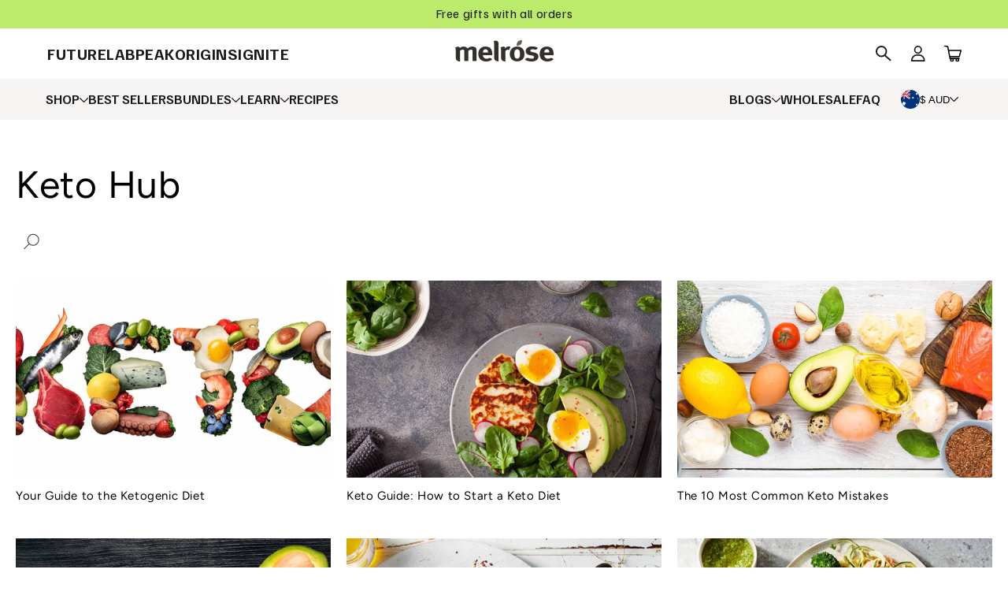

--- FILE ---
content_type: text/html; charset=utf-8
request_url: https://melrosehealth.com.au/blogs/keto-hub
body_size: 59741
content:

  <!doctype html>
  <html class="no-js" lang="en">
    <head>
    
    
    
    
    
    
      
      
    
  
        <meta charset="utf-8">
        <meta http-equiv="X-UA-Compatible" content="IE=edge">
        <meta name="viewport" content="width=device-width,initial-scale=1">
        <meta http-equiv="Cache-Control" content="public, max-age=604800, must-revalidate" />
        <link rel="canonical" href="https://melrosehealth.com.au/blogs/keto-hub">
        <link rel="preconnect" href="https://cdn.shopify.com" crossorigin>
    
        <!-- Google Tag Manager -->
    <script>(function(w,d,s,l,i){w[l]=w[l]||[];w[l].push({'gtm.start':
    new Date().getTime(),event:'gtm.js'});var f=d.getElementsByTagName(s)[0],
    j=d.createElement(s),dl=l!='dataLayer'?'&l='+l:'';j.async=true;j.src=
    'https://www.googletagmanager.com/gtm.js?id='+i+dl;f.parentNode.insertBefore(j,f);
    })(window,document,'script','dataLayer','GTM-KKZ8L8Z');</script>
    <!-- End Google Tag Manager -->
    
        <meta name="google-site-verification" content="uWicbA50xRluTr83zLQASCoA57qeJqpBGwkcaYkRm6o" /><link rel="icon" type="image/png" href="//melrosehealth.com.au/cdn/shop/files/Screen_Shot_2022-12-05_at_9.57.57_pm.png?crop=center&height=32&v=1670237901&width=32"><link rel="preconnect" href="https://fonts.shopifycdn.com" crossorigin><title>
          Keto Blog - Ketogenic Diet Blog Australia
 &ndash; Melrose Health</title>
    
        
          <meta name="description" content="Read our keto blog that focuses on the ketogenic diet and offers healthy, low-carb keto recipes &amp; free guides to help you on your health journey.">
        
    
        

        
    
        

<meta property="og:site_name" content="Melrose Health">
<meta property="og:url" content="https://melrosehealth.com.au/blogs/keto-hub">
<meta property="og:title" content="Keto Blog - Ketogenic Diet Blog Australia">
<meta property="og:type" content="website">
<meta property="og:description" content="Read our keto blog that focuses on the ketogenic diet and offers healthy, low-carb keto recipes &amp; free guides to help you on your health journey."><meta property="og:image" content="http://melrosehealth.com.au/cdn/shop/files/mellogo_7I5.png?height=628&pad_color=fff&v=1660982502&width=1200">
  <meta property="og:image:secure_url" content="https://melrosehealth.com.au/cdn/shop/files/mellogo_7I5.png?height=628&pad_color=fff&v=1660982502&width=1200">
  <meta property="og:image:width" content="1200">
  <meta property="og:image:height" content="628"><meta name="twitter:card" content="summary_large_image">
<meta name="twitter:title" content="Keto Blog - Ketogenic Diet Blog Australia">
<meta name="twitter:description" content="Read our keto blog that focuses on the ketogenic diet and offers healthy, low-carb keto recipes &amp; free guides to help you on your health journey.">





        
        <script src="https://code.jquery.com/jquery-3.6.3.min.js" integrity="sha256-pvPw+upLPUjgMXY0G+8O0xUf+/Im1MZjXxxgOcBQBXU=" crossorigin="anonymous"></script>
        <script src="//melrosehealth.com.au/cdn/shop/t/29/assets/global.js?v=44201153274841068431759386095" defer="defer"></script>
        <script>window.performance && window.performance.mark && window.performance.mark('shopify.content_for_header.start');</script><meta name="facebook-domain-verification" content="cy5opjejttqlwkwjvqvigoftbttl0i">
<meta id="shopify-digital-wallet" name="shopify-digital-wallet" content="/55155195988/digital_wallets/dialog">
<meta name="shopify-checkout-api-token" content="1a2114a9f9fef6c11d18486f049da9e8">
<meta id="in-context-paypal-metadata" data-shop-id="55155195988" data-venmo-supported="false" data-environment="production" data-locale="en_US" data-paypal-v4="true" data-currency="AUD">
<link rel="alternate" type="application/atom+xml" title="Feed" href="/blogs/keto-hub.atom" />
<script async="async" src="/checkouts/internal/preloads.js?locale=en-AU"></script>
<link rel="preconnect" href="https://shop.app" crossorigin="anonymous">
<script async="async" src="https://shop.app/checkouts/internal/preloads.js?locale=en-AU&shop_id=55155195988" crossorigin="anonymous"></script>
<script id="shopify-features" type="application/json">{"accessToken":"1a2114a9f9fef6c11d18486f049da9e8","betas":["rich-media-storefront-analytics"],"domain":"melrosehealth.com.au","predictiveSearch":true,"shopId":55155195988,"locale":"en"}</script>
<script>var Shopify = Shopify || {};
Shopify.shop = "melrosehealth.myshopify.com";
Shopify.locale = "en";
Shopify.currency = {"active":"AUD","rate":"1.0"};
Shopify.country = "AU";
Shopify.theme = {"name":"melrose-shopify-theme\/main","id":122095272020,"schema_name":"Crave","schema_version":"4.0.1","theme_store_id":null,"role":"main"};
Shopify.theme.handle = "null";
Shopify.theme.style = {"id":null,"handle":null};
Shopify.cdnHost = "melrosehealth.com.au/cdn";
Shopify.routes = Shopify.routes || {};
Shopify.routes.root = "/";</script>
<script type="module">!function(o){(o.Shopify=o.Shopify||{}).modules=!0}(window);</script>
<script>!function(o){function n(){var o=[];function n(){o.push(Array.prototype.slice.apply(arguments))}return n.q=o,n}var t=o.Shopify=o.Shopify||{};t.loadFeatures=n(),t.autoloadFeatures=n()}(window);</script>
<script>
  window.ShopifyPay = window.ShopifyPay || {};
  window.ShopifyPay.apiHost = "shop.app\/pay";
  window.ShopifyPay.redirectState = null;
</script>
<script id="shop-js-analytics" type="application/json">{"pageType":"blog"}</script>
<script defer="defer" async type="module" src="//melrosehealth.com.au/cdn/shopifycloud/shop-js/modules/v2/client.init-shop-cart-sync_BdyHc3Nr.en.esm.js"></script>
<script defer="defer" async type="module" src="//melrosehealth.com.au/cdn/shopifycloud/shop-js/modules/v2/chunk.common_Daul8nwZ.esm.js"></script>
<script type="module">
  await import("//melrosehealth.com.au/cdn/shopifycloud/shop-js/modules/v2/client.init-shop-cart-sync_BdyHc3Nr.en.esm.js");
await import("//melrosehealth.com.au/cdn/shopifycloud/shop-js/modules/v2/chunk.common_Daul8nwZ.esm.js");

  window.Shopify.SignInWithShop?.initShopCartSync?.({"fedCMEnabled":true,"windoidEnabled":true});

</script>
<script>
  window.Shopify = window.Shopify || {};
  if (!window.Shopify.featureAssets) window.Shopify.featureAssets = {};
  window.Shopify.featureAssets['shop-js'] = {"shop-cart-sync":["modules/v2/client.shop-cart-sync_QYOiDySF.en.esm.js","modules/v2/chunk.common_Daul8nwZ.esm.js"],"init-fed-cm":["modules/v2/client.init-fed-cm_DchLp9rc.en.esm.js","modules/v2/chunk.common_Daul8nwZ.esm.js"],"shop-button":["modules/v2/client.shop-button_OV7bAJc5.en.esm.js","modules/v2/chunk.common_Daul8nwZ.esm.js"],"init-windoid":["modules/v2/client.init-windoid_DwxFKQ8e.en.esm.js","modules/v2/chunk.common_Daul8nwZ.esm.js"],"shop-cash-offers":["modules/v2/client.shop-cash-offers_DWtL6Bq3.en.esm.js","modules/v2/chunk.common_Daul8nwZ.esm.js","modules/v2/chunk.modal_CQq8HTM6.esm.js"],"shop-toast-manager":["modules/v2/client.shop-toast-manager_CX9r1SjA.en.esm.js","modules/v2/chunk.common_Daul8nwZ.esm.js"],"init-shop-email-lookup-coordinator":["modules/v2/client.init-shop-email-lookup-coordinator_UhKnw74l.en.esm.js","modules/v2/chunk.common_Daul8nwZ.esm.js"],"pay-button":["modules/v2/client.pay-button_DzxNnLDY.en.esm.js","modules/v2/chunk.common_Daul8nwZ.esm.js"],"avatar":["modules/v2/client.avatar_BTnouDA3.en.esm.js"],"init-shop-cart-sync":["modules/v2/client.init-shop-cart-sync_BdyHc3Nr.en.esm.js","modules/v2/chunk.common_Daul8nwZ.esm.js"],"shop-login-button":["modules/v2/client.shop-login-button_D8B466_1.en.esm.js","modules/v2/chunk.common_Daul8nwZ.esm.js","modules/v2/chunk.modal_CQq8HTM6.esm.js"],"init-customer-accounts-sign-up":["modules/v2/client.init-customer-accounts-sign-up_C8fpPm4i.en.esm.js","modules/v2/client.shop-login-button_D8B466_1.en.esm.js","modules/v2/chunk.common_Daul8nwZ.esm.js","modules/v2/chunk.modal_CQq8HTM6.esm.js"],"init-shop-for-new-customer-accounts":["modules/v2/client.init-shop-for-new-customer-accounts_CVTO0Ztu.en.esm.js","modules/v2/client.shop-login-button_D8B466_1.en.esm.js","modules/v2/chunk.common_Daul8nwZ.esm.js","modules/v2/chunk.modal_CQq8HTM6.esm.js"],"init-customer-accounts":["modules/v2/client.init-customer-accounts_dRgKMfrE.en.esm.js","modules/v2/client.shop-login-button_D8B466_1.en.esm.js","modules/v2/chunk.common_Daul8nwZ.esm.js","modules/v2/chunk.modal_CQq8HTM6.esm.js"],"shop-follow-button":["modules/v2/client.shop-follow-button_CkZpjEct.en.esm.js","modules/v2/chunk.common_Daul8nwZ.esm.js","modules/v2/chunk.modal_CQq8HTM6.esm.js"],"lead-capture":["modules/v2/client.lead-capture_BntHBhfp.en.esm.js","modules/v2/chunk.common_Daul8nwZ.esm.js","modules/v2/chunk.modal_CQq8HTM6.esm.js"],"checkout-modal":["modules/v2/client.checkout-modal_CfxcYbTm.en.esm.js","modules/v2/chunk.common_Daul8nwZ.esm.js","modules/v2/chunk.modal_CQq8HTM6.esm.js"],"shop-login":["modules/v2/client.shop-login_Da4GZ2H6.en.esm.js","modules/v2/chunk.common_Daul8nwZ.esm.js","modules/v2/chunk.modal_CQq8HTM6.esm.js"],"payment-terms":["modules/v2/client.payment-terms_MV4M3zvL.en.esm.js","modules/v2/chunk.common_Daul8nwZ.esm.js","modules/v2/chunk.modal_CQq8HTM6.esm.js"]};
</script>
<script>(function() {
  var isLoaded = false;
  function asyncLoad() {
    if (isLoaded) return;
    isLoaded = true;
    var urls = ["https:\/\/cdn.jsdelivr.net\/gh\/apphq\/slidecart-dist@master\/slidecarthq-forward.js?4\u0026shop=melrosehealth.myshopify.com","https:\/\/t.cfjump.com\/tag\/87670?shop=melrosehealth.myshopify.com","https:\/\/cdn.nfcube.com\/instafeed-3b4053466c10f80f2c0333145c6c8454.js?shop=melrosehealth.myshopify.com","https:\/\/d33a6lvgbd0fej.cloudfront.net\/script_tag\/secomapp.scripttag.js?shop=melrosehealth.myshopify.com","https:\/\/static.rechargecdn.com\/assets\/js\/widget.min.js?shop=melrosehealth.myshopify.com","https:\/\/superfiliate-cdn.com\/storefront.js?shop=melrosehealth.myshopify.com"];
    for (var i = 0; i < urls.length; i++) {
      var s = document.createElement('script');
      s.type = 'text/javascript';
      s.async = true;
      s.src = urls[i];
      var x = document.getElementsByTagName('script')[0];
      x.parentNode.insertBefore(s, x);
    }
  };
  if(window.attachEvent) {
    window.attachEvent('onload', asyncLoad);
  } else {
    window.addEventListener('load', asyncLoad, false);
  }
})();</script>
<script id="__st">var __st={"a":55155195988,"offset":39600,"reqid":"526a8529-7147-4317-b1c6-5b2322a1c81e-1769021819","pageurl":"melrosehealth.com.au\/blogs\/keto-hub","s":"blogs-77906870356","u":"d73b1937d18e","p":"blog","rtyp":"blog","rid":77906870356};</script>
<script>window.ShopifyPaypalV4VisibilityTracking = true;</script>
<script id="captcha-bootstrap">!function(){'use strict';const t='contact',e='account',n='new_comment',o=[[t,t],['blogs',n],['comments',n],[t,'customer']],c=[[e,'customer_login'],[e,'guest_login'],[e,'recover_customer_password'],[e,'create_customer']],r=t=>t.map((([t,e])=>`form[action*='/${t}']:not([data-nocaptcha='true']) input[name='form_type'][value='${e}']`)).join(','),a=t=>()=>t?[...document.querySelectorAll(t)].map((t=>t.form)):[];function s(){const t=[...o],e=r(t);return a(e)}const i='password',u='form_key',d=['recaptcha-v3-token','g-recaptcha-response','h-captcha-response',i],f=()=>{try{return window.sessionStorage}catch{return}},m='__shopify_v',_=t=>t.elements[u];function p(t,e,n=!1){try{const o=window.sessionStorage,c=JSON.parse(o.getItem(e)),{data:r}=function(t){const{data:e,action:n}=t;return t[m]||n?{data:e,action:n}:{data:t,action:n}}(c);for(const[e,n]of Object.entries(r))t.elements[e]&&(t.elements[e].value=n);n&&o.removeItem(e)}catch(o){console.error('form repopulation failed',{error:o})}}const l='form_type',E='cptcha';function T(t){t.dataset[E]=!0}const w=window,h=w.document,L='Shopify',v='ce_forms',y='captcha';let A=!1;((t,e)=>{const n=(g='f06e6c50-85a8-45c8-87d0-21a2b65856fe',I='https://cdn.shopify.com/shopifycloud/storefront-forms-hcaptcha/ce_storefront_forms_captcha_hcaptcha.v1.5.2.iife.js',D={infoText:'Protected by hCaptcha',privacyText:'Privacy',termsText:'Terms'},(t,e,n)=>{const o=w[L][v],c=o.bindForm;if(c)return c(t,g,e,D).then(n);var r;o.q.push([[t,g,e,D],n]),r=I,A||(h.body.append(Object.assign(h.createElement('script'),{id:'captcha-provider',async:!0,src:r})),A=!0)});var g,I,D;w[L]=w[L]||{},w[L][v]=w[L][v]||{},w[L][v].q=[],w[L][y]=w[L][y]||{},w[L][y].protect=function(t,e){n(t,void 0,e),T(t)},Object.freeze(w[L][y]),function(t,e,n,w,h,L){const[v,y,A,g]=function(t,e,n){const i=e?o:[],u=t?c:[],d=[...i,...u],f=r(d),m=r(i),_=r(d.filter((([t,e])=>n.includes(e))));return[a(f),a(m),a(_),s()]}(w,h,L),I=t=>{const e=t.target;return e instanceof HTMLFormElement?e:e&&e.form},D=t=>v().includes(t);t.addEventListener('submit',(t=>{const e=I(t);if(!e)return;const n=D(e)&&!e.dataset.hcaptchaBound&&!e.dataset.recaptchaBound,o=_(e),c=g().includes(e)&&(!o||!o.value);(n||c)&&t.preventDefault(),c&&!n&&(function(t){try{if(!f())return;!function(t){const e=f();if(!e)return;const n=_(t);if(!n)return;const o=n.value;o&&e.removeItem(o)}(t);const e=Array.from(Array(32),(()=>Math.random().toString(36)[2])).join('');!function(t,e){_(t)||t.append(Object.assign(document.createElement('input'),{type:'hidden',name:u})),t.elements[u].value=e}(t,e),function(t,e){const n=f();if(!n)return;const o=[...t.querySelectorAll(`input[type='${i}']`)].map((({name:t})=>t)),c=[...d,...o],r={};for(const[a,s]of new FormData(t).entries())c.includes(a)||(r[a]=s);n.setItem(e,JSON.stringify({[m]:1,action:t.action,data:r}))}(t,e)}catch(e){console.error('failed to persist form',e)}}(e),e.submit())}));const S=(t,e)=>{t&&!t.dataset[E]&&(n(t,e.some((e=>e===t))),T(t))};for(const o of['focusin','change'])t.addEventListener(o,(t=>{const e=I(t);D(e)&&S(e,y())}));const B=e.get('form_key'),M=e.get(l),P=B&&M;t.addEventListener('DOMContentLoaded',(()=>{const t=y();if(P)for(const e of t)e.elements[l].value===M&&p(e,B);[...new Set([...A(),...v().filter((t=>'true'===t.dataset.shopifyCaptcha))])].forEach((e=>S(e,t)))}))}(h,new URLSearchParams(w.location.search),n,t,e,['guest_login'])})(!0,!0)}();</script>
<script integrity="sha256-4kQ18oKyAcykRKYeNunJcIwy7WH5gtpwJnB7kiuLZ1E=" data-source-attribution="shopify.loadfeatures" defer="defer" src="//melrosehealth.com.au/cdn/shopifycloud/storefront/assets/storefront/load_feature-a0a9edcb.js" crossorigin="anonymous"></script>
<script crossorigin="anonymous" defer="defer" src="//melrosehealth.com.au/cdn/shopifycloud/storefront/assets/shopify_pay/storefront-65b4c6d7.js?v=20250812"></script>
<script data-source-attribution="shopify.dynamic_checkout.dynamic.init">var Shopify=Shopify||{};Shopify.PaymentButton=Shopify.PaymentButton||{isStorefrontPortableWallets:!0,init:function(){window.Shopify.PaymentButton.init=function(){};var t=document.createElement("script");t.src="https://melrosehealth.com.au/cdn/shopifycloud/portable-wallets/latest/portable-wallets.en.js",t.type="module",document.head.appendChild(t)}};
</script>
<script data-source-attribution="shopify.dynamic_checkout.buyer_consent">
  function portableWalletsHideBuyerConsent(e){var t=document.getElementById("shopify-buyer-consent"),n=document.getElementById("shopify-subscription-policy-button");t&&n&&(t.classList.add("hidden"),t.setAttribute("aria-hidden","true"),n.removeEventListener("click",e))}function portableWalletsShowBuyerConsent(e){var t=document.getElementById("shopify-buyer-consent"),n=document.getElementById("shopify-subscription-policy-button");t&&n&&(t.classList.remove("hidden"),t.removeAttribute("aria-hidden"),n.addEventListener("click",e))}window.Shopify?.PaymentButton&&(window.Shopify.PaymentButton.hideBuyerConsent=portableWalletsHideBuyerConsent,window.Shopify.PaymentButton.showBuyerConsent=portableWalletsShowBuyerConsent);
</script>
<script data-source-attribution="shopify.dynamic_checkout.cart.bootstrap">document.addEventListener("DOMContentLoaded",(function(){function t(){return document.querySelector("shopify-accelerated-checkout-cart, shopify-accelerated-checkout")}if(t())Shopify.PaymentButton.init();else{new MutationObserver((function(e,n){t()&&(Shopify.PaymentButton.init(),n.disconnect())})).observe(document.body,{childList:!0,subtree:!0})}}));
</script>
<link id="shopify-accelerated-checkout-styles" rel="stylesheet" media="screen" href="https://melrosehealth.com.au/cdn/shopifycloud/portable-wallets/latest/accelerated-checkout-backwards-compat.css" crossorigin="anonymous">
<style id="shopify-accelerated-checkout-cart">
        #shopify-buyer-consent {
  margin-top: 1em;
  display: inline-block;
  width: 100%;
}

#shopify-buyer-consent.hidden {
  display: none;
}

#shopify-subscription-policy-button {
  background: none;
  border: none;
  padding: 0;
  text-decoration: underline;
  font-size: inherit;
  cursor: pointer;
}

#shopify-subscription-policy-button::before {
  box-shadow: none;
}

      </style>

<script>window.performance && window.performance.mark && window.performance.mark('shopify.content_for_header.end');</script>
        
        <script src="//melrosehealth.com.au/cdn/shop/t/29/assets/bsub.js?v=118994993422146253011726105703" type="text/javascript"></script>
        <link href="//melrosehealth.com.au/cdn/shop/t/29/assets/bsub.scss.css?v=125355119763211741421734573774" rel="stylesheet" type="text/css" media="all" />

        

        

    
        <style data-shopify>
          @font-face {
  font-family: Figtree;
  font-weight: 400;
  font-style: normal;
  font-display: swap;
  src: url("//melrosehealth.com.au/cdn/fonts/figtree/figtree_n4.3c0838aba1701047e60be6a99a1b0a40ce9b8419.woff2") format("woff2"),
       url("//melrosehealth.com.au/cdn/fonts/figtree/figtree_n4.c0575d1db21fc3821f17fd6617d3dee552312137.woff") format("woff");
}

          @font-face {
  font-family: Figtree;
  font-weight: 700;
  font-style: normal;
  font-display: swap;
  src: url("//melrosehealth.com.au/cdn/fonts/figtree/figtree_n7.2fd9bfe01586148e644724096c9d75e8c7a90e55.woff2") format("woff2"),
       url("//melrosehealth.com.au/cdn/fonts/figtree/figtree_n7.ea05de92d862f9594794ab281c4c3a67501ef5fc.woff") format("woff");
}

          @font-face {
  font-family: Figtree;
  font-weight: 400;
  font-style: italic;
  font-display: swap;
  src: url("//melrosehealth.com.au/cdn/fonts/figtree/figtree_i4.89f7a4275c064845c304a4cf8a4a586060656db2.woff2") format("woff2"),
       url("//melrosehealth.com.au/cdn/fonts/figtree/figtree_i4.6f955aaaafc55a22ffc1f32ecf3756859a5ad3e2.woff") format("woff");
}

          @font-face {
  font-family: Figtree;
  font-weight: 700;
  font-style: italic;
  font-display: swap;
  src: url("//melrosehealth.com.au/cdn/fonts/figtree/figtree_i7.06add7096a6f2ab742e09ec7e498115904eda1fe.woff2") format("woff2"),
       url("//melrosehealth.com.au/cdn/fonts/figtree/figtree_i7.ee584b5fcaccdbb5518c0228158941f8df81b101.woff") format("woff");
}

          @font-face {
  font-family: Figtree;
  font-weight: 400;
  font-style: normal;
  font-display: swap;
  src: url("//melrosehealth.com.au/cdn/fonts/figtree/figtree_n4.3c0838aba1701047e60be6a99a1b0a40ce9b8419.woff2") format("woff2"),
       url("//melrosehealth.com.au/cdn/fonts/figtree/figtree_n4.c0575d1db21fc3821f17fd6617d3dee552312137.woff") format("woff");
}

    
          :root {
            --font-body-family: Figtree, sans-serif;
            --font-body-style: normal;
            --font-body-weight: 400;
            --font-body-weight-bold: 700;
    
            --font-heading-family: Figtree, sans-serif;
            --font-heading-style: normal;
            --font-heading-weight: 400;
    
            --font-body-scale: 1.0;
            --font-heading-scale: 1.2;
    
            --color-base-text: 10, 9, 9;
            --color-shadow: 10, 9, 9;
            --color-base-background-1: 255, 255, 255;
            --color-base-background-2: 255, 255, 255;
            --color-base-solid-button-labels: 255, 255, 255;
            --color-base-outline-button-labels: 157, 200, 83;
            --color-base-accent-1: 157, 200, 83;
            --color-base-accent-2: 157, 200, 83;
            --payment-terms-background-color: #fff;
    
            --gradient-base-background-1: #fff;
            --gradient-base-background-2: #fff;
            --gradient-base-accent-1: #9dc853;
            --gradient-base-accent-2: #9dc853;
    
            --media-padding: px;
            --media-border-opacity: 1.0;
            --media-border-width: 0px;
            --media-radius: 0px;
            --media-shadow-opacity: 0.0;
            --media-shadow-horizontal-offset: -40px;
            --media-shadow-vertical-offset: -40px;
            --media-shadow-blur-radius: 0px;
            --media-shadow-visible: 0;
    
            --page-width: 120rem;
            --page-width-margin: 0rem;
    
            --card-image-padding: 0.0rem;
            --card-corner-radius: 0.0rem;
            --card-text-alignment: left;
            --card-border-width: 0.0rem;
            --card-border-opacity: 1.0;
            --card-shadow-opacity: 1.0;
            --card-shadow-visible: 1;
            --card-shadow-horizontal-offset: 0.0rem;
            --card-shadow-vertical-offset: 0.0rem;
            --card-shadow-blur-radius: 0.0rem;
    
            --badge-corner-radius: 4.0rem;
    
            --popup-border-width: 0px;
            --popup-border-opacity: 1.0;
            --popup-corner-radius: 0px;
            --popup-shadow-opacity: 1.0;
            --popup-shadow-horizontal-offset: 0px;
            --popup-shadow-vertical-offset: 0px;
            --popup-shadow-blur-radius: 0px;
    
            --drawer-border-width: 0px;
            --drawer-border-opacity: 0.1;
            --drawer-shadow-opacity: 1.0;
            --drawer-shadow-horizontal-offset: 0px;
            --drawer-shadow-vertical-offset: 0px;
            --drawer-shadow-blur-radius: 0px;
    
            --spacing-sections-desktop: 64px;
            --spacing-sections-mobile: 45px;
    
            --grid-desktop-vertical-spacing: 12px;
            --grid-desktop-horizontal-spacing: 12px;
            --grid-mobile-vertical-spacing: 6px;
            --grid-mobile-horizontal-spacing: 6px;
    
            --text-boxes-border-opacity: 1.0;
            --text-boxes-border-width: 0px;
            --text-boxes-radius: 0px;
            --text-boxes-shadow-opacity: 1.0;
            --text-boxes-shadow-visible: 1;
            --text-boxes-shadow-horizontal-offset: 0px;
            --text-boxes-shadow-vertical-offset: 0px;
            --text-boxes-shadow-blur-radius: 0px;
    
            --buttons-radius: 40px;
            --buttons-radius-outset: 42px;
            --buttons-border-width: 2px;
            --buttons-border-opacity: 1.0;
            --buttons-shadow-opacity: 0.9;
            --buttons-shadow-visible: 1;
            --buttons-shadow-horizontal-offset: 0px;
            --buttons-shadow-vertical-offset: 0px;
            --buttons-shadow-blur-radius: 0px;
            --buttons-border-offset: 0.3px;
    
            --inputs-radius: 12px;
            --inputs-border-width: 0px;
            --inputs-border-opacity: 1.0;
            --inputs-shadow-opacity: 1.0;
            --inputs-shadow-horizontal-offset: 0px;
            --inputs-margin-offset: 0px;
            --inputs-shadow-vertical-offset: 0px;
            --inputs-shadow-blur-radius: 0px;
            --inputs-radius-outset: 12px;
    
            --variant-pills-radius: 40px;
            --variant-pills-border-width: 0px;
            --variant-pills-border-opacity: 0.55;
            --variant-pills-shadow-opacity: 0.0;
            --variant-pills-shadow-horizontal-offset: 0px;
            --variant-pills-shadow-vertical-offset: 0px;
            --variant-pills-shadow-blur-radius: 0px;
          }
    
          *,
          *::before,
          *::after {
            box-sizing: inherit;
          }
    
          html {
            box-sizing: border-box;
            font-size: calc(var(--font-body-scale) * 62.5%);
            height: 100%;
          }
    
          body {
            display: grid;
            grid-template-rows: auto auto 1fr auto;
            grid-template-columns: 100%;
            min-height: 100%;
            margin: 0;
            font-size: 1.5rem;
            letter-spacing: 0.06rem;
            line-height: calc(1 + 0.8 / var(--font-body-scale));
            font-family: var(--font-body-family);
            font-style: var(--font-body-style);
            font-weight: var(--font-body-weight);
          }
    
          }
          
          @media screen and (min-width: 750px) {
            body {
              font-size: 1.6rem;
            }
          }
        </style>
    
        <link href="//melrosehealth.com.au/cdn/shop/t/29/assets/base.css?v=51931108782606979991763628006" rel="stylesheet" type="text/css" media="all" />
        <link href="//melrosehealth.com.au/cdn/shop/t/29/assets/slick.css?v=98340474046176884051699411913" rel="stylesheet" type="text/css" media="all" />
        <script src="//melrosehealth.com.au/cdn/shop/t/29/assets/slick.min.js?v=71779134894361685811699411913" async="async"></script><link rel="preload" as="font" href="//melrosehealth.com.au/cdn/fonts/figtree/figtree_n4.3c0838aba1701047e60be6a99a1b0a40ce9b8419.woff2" type="font/woff2" crossorigin><link rel="preload" as="font" href="//melrosehealth.com.au/cdn/fonts/figtree/figtree_n4.3c0838aba1701047e60be6a99a1b0a40ce9b8419.woff2" type="font/woff2" crossorigin><link rel="stylesheet" href="//melrosehealth.com.au/cdn/shop/t/29/assets/component-predictive-search.css?v=165644661289088488651677750099" media="print" onload="this.media='all'"><script src="//melrosehealth.com.au/cdn/shop/t/29/assets/new-product-form.js?v=21099848297119563261765765436" defer="defer"></script><script>document.documentElement.className = document.documentElement.className.replace('no-js', 'js');
        if (Shopify.designMode) {
          document.documentElement.classList.add('shopify-design-mode');
        }
        </script>
      <script type="text/javascript">
  //BOOSTER APPS COMMON JS CODE
  window.BoosterApps = window.BoosterApps || {};
  window.BoosterApps.common = window.BoosterApps.common || {};
  window.BoosterApps.common.shop = {
    permanent_domain: 'melrosehealth.myshopify.com',
    currency: "AUD",
    money_format: "${{amount}}",
    id: 55155195988
  };
  

  window.BoosterApps.common.template = 'blog';
  window.BoosterApps.common.cart = {};
  window.BoosterApps.common.vapid_public_key = "BJuXCmrtTK335SuczdNVYrGVtP_WXn4jImChm49st7K7z7e8gxSZUKk4DhUpk8j2Xpiw5G4-ylNbMKLlKkUEU98=";
  window.BoosterApps.global_config = {"asset_urls":{"loy":{"init_js":"https:\/\/cdn.shopify.com\/s\/files\/1\/0194\/1736\/6592\/t\/1\/assets\/ba_loy_init.js?v=1669652886","widget_js":"https:\/\/cdn.shopify.com\/s\/files\/1\/0194\/1736\/6592\/t\/1\/assets\/ba_loy_widget.js?v=1669575631","widget_css":"https:\/\/cdn.shopify.com\/s\/files\/1\/0194\/1736\/6592\/t\/1\/assets\/ba_loy_widget.css?v=1669585385","page_init_js":"https:\/\/cdn.shopify.com\/s\/files\/1\/0194\/1736\/6592\/t\/1\/assets\/ba_loy_page_init.js?v=1669575634","page_widget_js":"https:\/\/cdn.shopify.com\/s\/files\/1\/0194\/1736\/6592\/t\/1\/assets\/ba_loy_page_widget.js?v=1669575636","page_widget_css":"https:\/\/cdn.shopify.com\/s\/files\/1\/0194\/1736\/6592\/t\/1\/assets\/ba_loy_page.css?v=1669570294","page_preview_js":"\/assets\/msg\/loy_page_preview.js"},"rev":{"init_js":"https:\/\/cdn.shopify.com\/s\/files\/1\/0194\/1736\/6592\/t\/1\/assets\/ba_rev_init.js?v=1661914377","widget_js":"https:\/\/cdn.shopify.com\/s\/files\/1\/0194\/1736\/6592\/t\/1\/assets\/ba_rev_widget.js?v=1661914380","modal_js":"https:\/\/cdn.shopify.com\/s\/files\/1\/0194\/1736\/6592\/t\/1\/assets\/ba_rev_modal.js?v=1661914383","widget_css":"https:\/\/cdn.shopify.com\/s\/files\/1\/0194\/1736\/6592\/t\/1\/assets\/ba_rev_widget.css?v=1658336090","modal_css":"https:\/\/cdn.shopify.com\/s\/files\/1\/0194\/1736\/6592\/t\/1\/assets\/ba_rev_modal.css?v=1658336088"},"pu":{"init_js":"https:\/\/cdn.shopify.com\/s\/files\/1\/0194\/1736\/6592\/t\/1\/assets\/ba_pu_init.js?v=1635877170"},"widgets":{"init_js":"https:\/\/cdn.shopify.com\/s\/files\/1\/0194\/1736\/6592\/t\/1\/assets\/ba_widget_init.js?v=1664718511","modal_js":"https:\/\/cdn.shopify.com\/s\/files\/1\/0194\/1736\/6592\/t\/1\/assets\/ba_widget_modal.js?v=1666801442","modal_css":"https:\/\/cdn.shopify.com\/s\/files\/1\/0194\/1736\/6592\/t\/1\/assets\/ba_widget_modal.css?v=1654723622"},"forms":{"init_js":"https:\/\/cdn.shopify.com\/s\/files\/1\/0194\/1736\/6592\/t\/1\/assets\/ba_forms_init.js?v=1669575638","widget_js":"https:\/\/cdn.shopify.com\/s\/files\/1\/0194\/1736\/6592\/t\/1\/assets\/ba_forms_widget.js?v=1669575640","forms_css":"https:\/\/cdn.shopify.com\/s\/files\/1\/0194\/1736\/6592\/t\/1\/assets\/ba_forms.css?v=1654711758"},"global":{"helper_js":"https:\/\/cdn.shopify.com\/s\/files\/1\/0194\/1736\/6592\/t\/1\/assets\/ba_tracking.js?v=1637601969"}},"proxy_paths":{"loy":"\/apps\/ba-loy","app_metrics":"\/apps\/ba-loy\/app_metrics","push_subscription":"\/apps\/ba-loy\/push"},"aat":["loy"],"pv":false,"sts":false,"bam":false,"base_money_format":"${{amount}}"};

    window.BoosterApps.loy_config = {"brand_theme_settings":{"button_bg":"#2932fc","header_bg":"#2932fc","desc_color":"#737376","icon_color":"#3a3a3a","link_color":"#2932fc","visibility":"both","cards_shape":"rounded","hide_widget":"false","launcher_bg":"#286ef8","title_color":"#212b36","banner_image":"","inputs_shape":"rounded","buttons_shape":"rounded","primary_color":"#9cc852","launcher_shape":"circle","container_shape":"rounded","mobile_placement":"right","button_text_color":"#fff","desktop_placement":"right","header_text_color":"#fff","launcher_text_color":"#ffffff","mobile_side_spacing":"20","desktop_side_spacing":"20","visibility_condition":"","mobile_bottom_spacing":"20","desktop_bottom_spacing":"20","hide_widget_launcher_on_mobile":"false"},"launcher_style_settings":{"mobile_icon":"star","mobile_text":"Rewards","desktop_icon":"star","desktop_text":"Rewards","mobile_layout":"icon_with_text","desktop_layout":"icon_with_text","mobile_launcher_icon":null,"desktop_launcher_icon":null},"points_program_enabled":true,"referral_program_enabled":false,"vip_program_enabled":false,"vip_program_tier_type":"points_earned","vip_program_period":"lifetime","panel_order_settings":{},"font_settings":{},"brand_panel_settings":{"visitor_header_caption":"Join now and unlock awesome rewards","visitor_header_title":"Melrose Rewards","acct_creation_title":"Join and Earn Rewards","acct_creation_desc":"Get rewarded for being an awesome customer","acct_creation_sign_in":"Already a member?","acct_creation_btn":"Start Earning","visitor_point_header":"Earn Points","visitor_point_desc":"Earn points and turn these into rewards!","member_header_caption":"Your points","member_header_title":"{points}","member_point_header":"Points","member_point_desc":"Earn points and turn these into rewards!","general_ways_to_earn":"Ways to earn","general_ways_to_redeem":"Ways to redeem","general_sign_in":"Sign in","general_sign_up":"Sign up","general_signed_up":"signed up","general_no_rewards_yet":"No rewards yet","general_your_rewards_will_show_here":"Your rewards will show here.","general_past_rewards":"Past rewards","general_go_back":"Go back","general_your_rewards":"Your rewards","general_upcoming_reward":"Upcoming reward","general_redeem":"Redeem","general_redeemed_a_reward":"Redeemed a Reward","general_loyalty_program_and_rewards":"Loyalty Program \u0026 Rewards","general_you_have":"You have","general_you_have_points":"You have {{points}} points","general_expiration_date":"Expiration Date","general_click_to_see_more":"View My Rewards Account","general_rewards":"Rewards","general_reward":"reward","general_manual_points_adjust":"manual points adjustment","general_add_points_default_note":"Points granted by points import","general_points_for_judgeme_review":"JudgeMe review","general_reset_removal_default_note":"Existing points removed for points reset from import","general_reset_new_balance_default_note":"Points reset to new balance by points import","general_refund_points":"Points refunded","general_cancel_points":"Points canceled","general_use_discount_code":"Use this discount code on your next order!","general_apply_code":"Apply code","general_add_product_to_cart":"Add product to cart","general_spend":"you spend","general_spent":"Spent","general_points":"Points","general_point":"Point","general_discount_amount_coupon":"${{discount_amount}} off coupon","general_discount_amount":"points for ${{discount_amount}} off","general_no_points_yet":"No Points yet","general_no_activity_yet":"No activity yet","general_have_not_earned_points":"You haven't earned any Points yet.","general_place_an_order":"Place an order","general_placed_an_order":"Placed an order","general_points_for_every":"Points for every","general_how_to_earn_points":"How do I earn Points?","general_points_activity":"Points History","general_celebrate_birthday":"Celebrate a birthday","general_celebrate_birthday_past_tense":"Celebrated a birthday","general_birthday_reward":"Celebrate with a reward","general_celebrate_your_birthday":"Let's celebrate your birthday! 🎉 Please give us 30 days notice - otherwise, you'll have to wait another year.","general_edit_date":"Edit Date","general_month":"Month","general_day":"Day","general_enter_valid_date":"Please enter a valid date","general_save_date":"Save date","general_reward_show":"Show","general_share_via_email":"Share via Email","general_share_on":"Share on","general_please_choose_an_option":"Please choose an option from the","general_product_page":"product page","general_were_awarded_points":"were awarded points","general_by":"by","social_instagram_follow":"Follow on Instagram","social_tiktok_follow":"Follow on TikTok","social_facebook_like":"Like page on Facebook","social_facebook_share":"Share link on Facebook","social_twitter_follow":"Follow on Twitter","social_twitter_share":"Share link on Twitter","social_instagram_follow_past_tense":"Followed on Instagram","social_tiktok_follow_past_tense":"Followed on TikTok","social_facebook_like_past_tense":"Liked a page on Facebook","social_facebook_share_past_tense":"Shared a link on Facebook","social_twitter_follow_past_tense":"Followed on Twitter","social_twitter_share_past_tense":"Shared a link on Twitter","social_follow":"Follow","social_share":"Share","social_like":"Like","referral_complete":"Complete a Referral","referral_complete_past_tense":"Completed a Referral","referral_complete_points":"{{points_amount}} Points for every referral completed","review_complete":"Post a product review","review_complete_past_tense":"Posted a product review","review_complete_points":"{{points_amount}} Points for every review posted","referrals_title":"Referral Program","referrals_visitor_desc":"Refer a friend who makes a purchase and both of you will claim rewards.","referrals_create_account_to_claim_coupon":"Create an Account to claim your coupon","referrals_create_account":"Create an Account","referrals_referred_reward":"They will get","referrals_referrer_reward":"You will get","referrals_call_to_action":"Refer friends and earn","referrals_completed":"referrals completed so far","referrals_share_link":"Share this link with a friend for them to claim the reward","referrals_referral_code":"Your referral link to share","referrals_get_reward":"Get your","referrals_claimed_reward":"Here's your","referrals_claim_reward":"Claim your gift","referrals_email_invite":"Refer friends by email","referrals_email_send":"Send email","referrals_email_to":"To","referrals_email_to_placeholder":"Add a comma-separated list of emails","referrals_email_message":"Message","referrals_email_message_placeholder":"Customize your referral message. The referral link will be automatically added.","referrals_email_your_friend_has_referred_you":"Your friend has referred you to {{shop_name}}","referrals_email_checkout_out_and_claim_reward":"Check out the referral link and claim a free reward.","referrals_invalid_email":"Please enter a valid email address","referrals_no_referrals_yet":"No referrals yet","referrals_your_referrals_show_here":"Your referrals will show here.","referrals_your_referrals":"Your referrals","referrals_status_pending":"pending","referrals_status_completed":"completed","referrals_status_blocked":"blocked","vip_tiers":"VIP Tiers","vip_status":"VIP Status","vip_reward":"VIP reward","vip_tier_desc":"Gain access to exclusive rewards.","vip_reward_earned_via":"Earned via {{vip_tier_name}} tier","vip_tier_no_vip_history":"No VIP membership history yet","vip_tier_vip_history":"VIP History","vip_tier_added_to":"Added to {{tier_name}}","vip_tier_achieved":"Unlocked {{tier_name}}","vip_tier_dropped_to":"Fell to {{tier_name}}","vip_tier_retained_to":"Kept {{tier_name}}","vip_tier_earn_points":"Earn {{points}} Points","vip_tier_spend":"Spend {{amount}}","vip_perks":"Perks","vip_benefits":"Benefits","vip_tier_to_unlock":"to unlock","vip_achieved_until":"Achieved until","vip_you_have_achieved":"You've achieved","vip_tier_on_highest":"You did it! You're on the highest tier 🎉","general_error":"Hmm, something went wrong, please try again shortly","general_redeem_error_min_points":"Did not met minimum points to redeem","general_redeem_error_max_points":"Exceeded maximum points to spend","tos_max_shipping_amount":"Maximum shipping amount of {{max_shipping_amount}}.","tos_expiry_months":"Expires {{expiry_months}} month(s) after being redeemed.","tos_expiry_at":"Reward expires on {{expiry_date}}.","tos_free_product":"Reward only applies to {{product_name}}","tos_min_order_amount":"Applies to all orders over {{min_order_amount}}.","tos_apply_to_collection":"Only for products in specific collections."},"widget_css":"#baLoySectionWrapper .ba-loy-bg-color {\n  background-color: #2932fc;\n}\n\n#baLoySectionWrapper .section-panel-wrapper {\n  box-shadow:rgba(0, 0, 0, 0.1) 0px 4px 15px 0px, rgba(0, 0, 0, 0.1) 0px 1px 2px 0px, #2932fc 0px 2px 0px 0px inset;\n}\n\n\n\n\n.header-main, .header-secondary, .points-expiry-desc {\n\tcolor: #fff !important;\n}\n.main-default a.sign-in{\n  color: #2932fc !important;\n}\n\n.section-table-piece-detail-items .li-img path {\n  fill: #3a3a3a;\n}\n\n.buttons-icons-detail-image .li-img {\n  fill: #3a3a3a;\n}\n\n#baLoySectionWrapper .loy-button-main{\n    background: #2932fc;\n    color: #fff;\n}\n\n  #baLoySectionWrapper .loy-button-main{\n    color: #fff;\n  }\n\n  #baLoySectionWrapper .main-default, #baLoySectionWrapper div.panel-section .head-title,#baLoySectionWrapper body {\n    color: #212b36;\n  }\n\n  #baLoySectionWrapper .section-panel-wrapper .panel-desc, #baLoySectionWrapper .main-default.sign-in-text{\n    color: #737376;\n  }\n\n  #launcher-wrapper{\n    background: #286ef8;\n  }\n\n\n.ba-loy-namespace .ba-loy-messenger-frame, #launcher-wrapper{\n  right: 20px;\n  left: auto;\n}\n.ba-loy-namespace .ba-loy-messenger-frame {\n  bottom: 90px;\n}\n#launcher-wrapper{\n  bottom: 20px;\n}\n\n.launcher-text{\n  color: #ffffff !important;\n}\n\n#launcher-wrapper .launcher-desktop { display: block; }\n#launcher-wrapper .launcher-mobile  { display: none;  }\n\n@media (max-device-width: 851px) and (orientation: landscape), (max-width: 500px) {\n  .ba-loy-namespace .ba-loy-messenger-frame{\n    height: 100%;\n    min-height: 100%;\n    bottom: 0;\n    right: 0;\n    left: 0;\n    top: 0;\n    width: 100%;\n    border-radius: 0 !important;\n  }\n  #launcher-wrapper.up{\n    display: none;\n  }\n  #launcher-wrapper{\n    right: 20px;\n    left: auto;\n    bottom: 20px;\n  }\n  #launcher-wrapper .launcher-desktop { display: none;  }\n  #launcher-wrapper .launcher-mobile  { display: block; }\n}\n\n\n\n.ba-loy-circle{border-radius: 30px !important;}\n.ba-loy-rounded{border-radius: 10px !important;}\n.ba-loy-square{border-radius: 0px !important;}\n","custom_css":null,"ways_to_earn":[{"automation_id":131414,"status":"active","trigger":"loy_contact_member_enabled","step_id":606634,"points_amount":100,"points_type":"fixed","icon_url":null},{"automation_id":131415,"status":"active","trigger":"order_placed","step_id":606635,"points_amount":5,"points_type":"multiplier","icon_url":null}],"widget_custom_icons":{"brand_icon":null,"rewards":null,"ways_to_earn":null,"ways_to_redeem":null},"referral_rewards":{"referrer_reward":{"id":125845,"name":"$5 off coupon","reward_type":"fixed_amount","properties":{"applies_to":"entire"}},"referred_reward":{"id":125846,"name":"$5 off coupon","reward_type":"fixed_amount","properties":{"applies_to":"entire"}}},"referral_social_settings":{"email":"false","twitter":"true","facebook":"true","twitter_message":""},"referrals_customer_account_required":false,"vip_tiers":[],"show_customer_page_widget":false,"shopify_account_embed_custom_css":null,"forms":[],"points_expiry_enabled":false,"frontend":{"potential_points":{"order_placed":{"enabled":true,"points_type":"multiplier","points_amount":5}}}};
    window.BoosterApps.loy_config.api_endpoint = "/apps/ba-loy";
    window.BoosterApps.loy_config.domain_name = "loyalty.rivo.io";




  

</script>


<script type="text/javascript">
  

  //Global snippet for Booster Apps
  //this is updated automatically - do not edit manually.

  function loadScript(src, defer, done) {
    var js = document.createElement('script');
    js.src = src;
    js.defer = defer;
    js.onload = function(){done();};
    js.onerror = function(){
      done(new Error('Failed to load script ' + src));
    };
    document.head.appendChild(js);
  }

  function browserSupportsAllFeatures() {
    return window.Promise && window.fetch && window.Symbol;
  }

  if (browserSupportsAllFeatures()) {
    main();
  } else {
    loadScript('https://polyfill-fastly.net/v3/polyfill.min.js?features=Promise,fetch', true, main);
  }

  function loadAppScripts(){
      loadScript(window.BoosterApps.global_config.asset_urls.loy.init_js, true, function(){});



  }

  function main(err) {
    //isolate the scope
    loadScript(window.BoosterApps.global_config.asset_urls.global.helper_js, false, loadAppScripts);
  }
</script>

       <script src="//melrosehealth.com.au/cdn/shop/t/29/assets/bss-file-configdata.js?v=107925008133282319411677750100" type="text/javascript"></script><script>
              if (typeof BSS_PL == 'undefined') {
                  var BSS_PL = {};
              }
              
              var bssPlApiServer = "https://product-labels-pro.bsscommerce.com";
              BSS_PL.customerTags = 'null';
              BSS_PL.configData = configDatas;
              BSS_PL.storeId = 26777;
              BSS_PL.currentPlan = "false";
              BSS_PL.storeIdCustomOld = "10678";
              BSS_PL.storeIdOldWIthPriority = "12200";
              BSS_PL.apiServerProduction = "https://product-labels-pro.bsscommerce.com";
              
              </script>
          <style>
.homepage-slideshow .slick-slide .bss_pl_img {
    visibility: hidden !important;
}
</style><script>function fixBugForStores($, BSS_PL, parent, page, htmlLabel) { return false;}</script>
    <!--Gem_Page_Header_Script-->
        


    <!--End_Gem_Page_Header_Script-->
    
      <style>
        body.gempage #MainContent { 
          z-index: 1 !important;
        }
      </style>
        
        <!-- Google tag (gtag.js) -->
    <script async src="https://www.googletagmanager.com/gtag/js?id=AW-457984229"></script>
    <script>
      window.dataLayer = window.dataLayer || [];
      function gtag(){dataLayer.push(arguments);}
      gtag('js', new Date());
    
      gtag('config', 'AW-457984229');
    </script><script>
    // empty script tag to work around a platform issue where attributes of first script in file are scrubbed
</script>

<script id="bold-subscriptions-script" type="text/javascript">
    window.BOLD = window.BOLD || {};
    window.BOLD.subscriptions = window.BOLD.subscriptions || {};
    window.BOLD.subscriptions.config = window.BOLD.subscriptions.config || {};
    window.BOLD.subscriptions.config.legacyAssetsLoaded = true;

    if (!window.BOLD.subscriptions.config.isAppEmbedEnabled) {
        window.BOLD.subscriptions.classes = window.BOLD.subscriptions.classes || {};
        window.BOLD.subscriptions.patches = window.BOLD.subscriptions.patches || {};
        window.BOLD.subscriptions.patches.maxCheckoutRetries = window.BOLD.subscriptions.patches.maxCheckoutRetries || 200;
        window.BOLD.subscriptions.patches.currentCheckoutRetries = window.BOLD.subscriptions.patches.currentCheckoutRetries || 0;
        window.BOLD.subscriptions.patches.maxCashierPatchAttempts = window.BOLD.subscriptions.patches.maxCashierPatchAttempts || 200;
        window.BOLD.subscriptions.patches.currentCashierPatchAttempts = window.BOLD.subscriptions.patches.currentCashierPatchAttempts || 0;
        window.BOLD.subscriptions.config.platform = 'shopify';
        window.BOLD.subscriptions.config.shopDomain = 'melrosehealth.myshopify.com';
        window.BOLD.subscriptions.config.customDomain = 'melrosehealth.com.au';
        window.BOLD.subscriptions.config.shopIdentifier = '55155195988';
                    window.BOLD.subscriptions.config.appUrl = 'https://sub.boldapps.net';
        window.BOLD.subscriptions.config.currencyCode = 'AUD';
        window.BOLD.subscriptions.config.checkoutType = 'shopify';
        window.BOLD.subscriptions.config.currencyFormat = "$\u0026#123;\u0026#123;amount}}";
        window.BOLD.subscriptions.config.shopCurrencies = [{"id":5457,"currency":"AUD","currency_format":"$\u0026#123;\u0026#123;amount}}","created_at":"2023-03-22 02:53:02","updated_at":"2023-03-22 02:53:02"}];
        window.BOLD.subscriptions.config.shopSettings = {"allow_msp_cancellation":true,"allow_msp_prepaid_renewal":true,"customer_can_pause_subscription":true,"customer_can_change_next_order_date":true,"customer_can_change_order_frequency":true,"customer_can_create_an_additional_order":false,"customer_can_use_passwordless_login":false,"customer_passwordless_login_redirect":false,"customer_can_add_products_to_existing_subscriptions":true,"show_currency_code":true,"stored_payment_method_policy":"required","customer_portal_path":"pages\/my-subscriptions"};
        window.BOLD.subscriptions.config.customerLoginPath = null;

        // TODO: Remove the isset with BS2-4659_improve_large_group_selection
                    window.BOLD.subscriptions.config.loadSubscriptionGroupFrom = 'default';
                                window.BOLD.subscriptions.config.loadSubscriptionGroupFromTypes = {"DEFAULT":"default","BSUB_API":"bsub_api"};
                    window.BOLD.subscriptions.config.cashierPluginOnlyMode = window.BOLD.subscriptions.config.cashierPluginOnlyMode || false;
        if (window.BOLD.subscriptions.config.waitForCheckoutLoader === undefined) {
            window.BOLD.subscriptions.config.waitForCheckoutLoader = true;
        }

        window.BOLD.subscriptions.config.addToCartFormSelectors = window.BOLD.subscriptions.config.addToCartFormSelectors || [];
        window.BOLD.subscriptions.config.addToCartButtonSelectors = window.BOLD.subscriptions.config.addToCartButtonSelectors || [];
        window.BOLD.subscriptions.config.widgetInsertBeforeSelectors = window.BOLD.subscriptions.config.widgetInsertBeforeSelectors || [];
        window.BOLD.subscriptions.config.quickAddToCartButtonSelectors = window.BOLD.subscriptions.config.quickAddToCartButtonSelectors || [];
        window.BOLD.subscriptions.config.cartElementSelectors = window.BOLD.subscriptions.config.cartElementSelectors || [];
        window.BOLD.subscriptions.config.cartTotalElementSelectors = window.BOLD.subscriptions.config.cartTotalElementSelectors || [];
        window.BOLD.subscriptions.config.lineItemSelectors = window.BOLD.subscriptions.config.lineItemSelectors || [];
        window.BOLD.subscriptions.config.lineItemNameSelectors = window.BOLD.subscriptions.config.lineItemNameSelectors || [];
        window.BOLD.subscriptions.config.checkoutButtonSelectors = window.BOLD.subscriptions.config.checkoutButtonSelectors || [];

        window.BOLD.subscriptions.config.featureFlags = window.BOLD.subscriptions.config.featureFlags || ["BE-1563-direct-checkout-url","BE-1641-throttle-requests-to-bold-platform","BS2-4293-skip-tx-fee-eq-zero","BE-1614-use-seletedDate-for-offset","BE-1642-bold-checkout-line-item-price","BE-1692-do-not-overwrite-newly-created-addresses","BE-1736-fix-product-selector-on-multiple-shops"];
        window.BOLD.subscriptions.config.subscriptionProcessingFrequency = '60';
        window.BOLD.subscriptions.config.requireMSPInitialLoadingMessage = true;
        window.BOLD.subscriptions.data = window.BOLD.subscriptions.data || {};

        // Interval text markup template
        window.BOLD.subscriptions.config.lineItemPropertyListSelectors = window.BOLD.subscriptions.config.lineItemPropertyListSelectors || [];
        window.BOLD.subscriptions.config.lineItemPropertyListSelectors.push('dl.definitionList');
        window.BOLD.subscriptions.config.lineItemPropertyListTemplate = window.BOLD.subscriptions.config.lineItemPropertyListTemplate || '<dl class="definitionList"></dl>';
        window.BOLD.subscriptions.config.lineItemPropertyTemplate = window.BOLD.subscriptions.config.lineItemPropertyTemplate || '<dt class="definitionList-key">\:</dt><dd class="definitionList-value">\</dd>';

        // Discount text markup template
        window.BOLD.subscriptions.config.discountItemTemplate = window.BOLD.subscriptions.config.discountItemTemplate || '<div class="bold-subscriptions-discount"><div class="bold-subscriptions-discount__details">\</div><div class="bold-subscriptions-discount__total">\</div></div>';


        // Constants in XMLHttpRequest are not reliable, so we will create our own
        // reference: https://developer.mozilla.org/en-US/docs/Web/API/XMLHttpRequest/readyState
        window.BOLD.subscriptions.config.XMLHttpRequest = {
            UNSENT:0,            // Client has been created. open() not called yet.
            OPENED: 1,           // open() has been called.
            HEADERS_RECEIVED: 2, // send() has been called, and headers and status are available.
            LOADING: 3,          // Downloading; responseText holds partial data.
            DONE: 4              // The operation is complete.
        };

        window.BOLD.subscriptions.config.assetBaseUrl = 'https://sub.boldapps.net';
        if (window.localStorage && window.localStorage.getItem('boldSubscriptionsAssetBaseUrl')) {
            window.BOLD.subscriptions.config.assetBaseUrl = window.localStorage.getItem('boldSubscriptionsAssetBaseUrl')
        }

        window.BOLD.subscriptions.data.subscriptionGroups = [];
        if (localStorage && localStorage.getItem('boldSubscriptionsSubscriptionGroups')) {
            window.BOLD.subscriptions.data.subscriptionGroups = JSON.parse(localStorage.getItem('boldSubscriptionsSubscriptionGroups'));
        } else {
            window.BOLD.subscriptions.data.subscriptionGroups = [{"id":32587,"billing_rules":[{"id":74696,"subscription_group_id":32587,"interval_name":"30 day","billing_rule":"FREQ=DAILY;INTERVAL=30","custom_billing_rule":""},{"id":74751,"subscription_group_id":32587,"interval_name":"20 day","billing_rule":"FREQ=DAILY;INTERVAL=5","custom_billing_rule":""},{"id":78743,"subscription_group_id":32587,"interval_name":"45 day","billing_rule":"FREQ=DAILY;INTERVAL=45","custom_billing_rule":""}],"is_subscription_only":false,"allow_prepaid":false,"is_prepaid_only":false,"should_continue_prepaid":true,"continue_prepaid_type":"as_prepaid","prepaid_durations":[{"id":32440,"subscription_group_id":32587,"total_duration":1,"discount_type":"percentage","discount_value":0}],"selection_options":[{"platform_entity_id":"6818905423956"},{"platform_entity_id":"6793228517460"},{"platform_entity_id":"6793227239508"},{"platform_entity_id":"6797177487444"},{"platform_entity_id":"6797177552980"},{"platform_entity_id":"6797178273876"},{"platform_entity_id":"6797179387988"},{"platform_entity_id":"6808375918676"},{"platform_entity_id":"6797180731476"},{"platform_entity_id":"6793229926484"},{"platform_entity_id":"6795716329556"},{"platform_entity_id":"6820526981204"},{"platform_entity_id":"6823621263444"},{"platform_entity_id":"6829692977236"},{"platform_entity_id":"6831598993492"},{"platform_entity_id":"6831599157332"},{"platform_entity_id":"6790747127892"},{"platform_entity_id":"6808724537428"},{"platform_entity_id":"6809087737940"},{"platform_entity_id":"6810628194388"},{"platform_entity_id":"6795719475284"},{"platform_entity_id":"6797073547348"},{"platform_entity_id":"6809933807700"},{"platform_entity_id":"6793772269652"},{"platform_entity_id":"6793772564564"},{"platform_entity_id":"6793773219924"},{"platform_entity_id":"6793773711444"},{"platform_entity_id":"6793774792788"},{"platform_entity_id":"6793775186004"},{"platform_entity_id":"6795713314900"},{"platform_entity_id":"6795715969108"},{"platform_entity_id":"6795716690004"},{"platform_entity_id":"6795716952148"},{"platform_entity_id":"6795718459476"},{"platform_entity_id":"6795718885460"},{"platform_entity_id":"6795719049300"},{"platform_entity_id":"6795719802964"},{"platform_entity_id":"6797052772436"},{"platform_entity_id":"6797053067348"},{"platform_entity_id":"6797053329492"},{"platform_entity_id":"6797053526100"},{"platform_entity_id":"6797053755476"},{"platform_entity_id":"6797053984852"},{"platform_entity_id":"6797054181460"},{"platform_entity_id":"6797063192660"},{"platform_entity_id":"6797063290964"},{"platform_entity_id":"6797063389268"},{"platform_entity_id":"6797063585876"},{"platform_entity_id":"6797064339540"},{"platform_entity_id":"6797066207316"},{"platform_entity_id":"6797066502228"},{"platform_entity_id":"6797066829908"},{"platform_entity_id":"6797070729300"},{"platform_entity_id":"6797071548500"},{"platform_entity_id":"6797071974484"},{"platform_entity_id":"6797072138324"},{"platform_entity_id":"6797072728148"},{"platform_entity_id":"6797073186900"},{"platform_entity_id":"6797073645652"},{"platform_entity_id":"6797074006100"},{"platform_entity_id":"6797074726996"},{"platform_entity_id":"6797074956372"},{"platform_entity_id":"6797075382356"},{"platform_entity_id":"6797075808340"},{"platform_entity_id":"6797076004948"},{"platform_entity_id":"6797076136020"},{"platform_entity_id":"6797076365396"},{"platform_entity_id":"6797076463700"},{"platform_entity_id":"6797076725844"},{"platform_entity_id":"6797076922452"},{"platform_entity_id":"6797077086292"},{"platform_entity_id":"6797077184596"},{"platform_entity_id":"6797077381204"},{"platform_entity_id":"6797077577812"},{"platform_entity_id":"6797077708884"},{"platform_entity_id":"6797077971028"},{"platform_entity_id":"6797078134868"},{"platform_entity_id":"6797082493012"},{"platform_entity_id":"6797082787924"},{"platform_entity_id":"6797082984532"},{"platform_entity_id":"6797083181140"},{"platform_entity_id":"6797083377748"},{"platform_entity_id":"6797176078420"},{"platform_entity_id":"6797177061460"},{"platform_entity_id":"6797177192532"},{"platform_entity_id":"6797177323604"},{"platform_entity_id":"6797178994772"},{"platform_entity_id":"6797179519060"},{"platform_entity_id":"6797179551828"},{"platform_entity_id":"6797180829780"},{"platform_entity_id":"6797180895316"},{"platform_entity_id":"6808374968404"},{"platform_entity_id":"6808375459924"},{"platform_entity_id":"6809082822740"},{"platform_entity_id":"6810637205588"},{"platform_entity_id":"6810637238356"},{"platform_entity_id":"6814484824148"},{"platform_entity_id":"6817417232468"},{"platform_entity_id":"6819251650644"},{"platform_entity_id":"6819381542996"},{"platform_entity_id":"6819381903444"},{"platform_entity_id":"6819651256404"},{"platform_entity_id":"6820526620756"},{"platform_entity_id":"6820526686292"},{"platform_entity_id":"6820526817364"},{"platform_entity_id":"6822201491540"},{"platform_entity_id":"6822280396884"},{"platform_entity_id":"6823621328980"},{"platform_entity_id":"6826351034452"},{"platform_entity_id":"6828863914068"},{"platform_entity_id":"6830070759508"},{"platform_entity_id":"6830070825044"},{"platform_entity_id":"6830070857812"},{"platform_entity_id":"6830070890580"},{"platform_entity_id":"6830070923348"},{"platform_entity_id":"6830070956116"},{"platform_entity_id":"6830070988884"},{"platform_entity_id":"6831585427540"},{"platform_entity_id":"6832895721556"},{"platform_entity_id":"6833039966292"},{"platform_entity_id":"6833840848980"},{"platform_entity_id":"6833840881748"},{"platform_entity_id":"6833840914516"},{"platform_entity_id":"6833840947284"},{"platform_entity_id":"6833840980052"},{"platform_entity_id":"6833841012820"},{"platform_entity_id":"6833841045588"},{"platform_entity_id":"6833841078356"},{"platform_entity_id":"6833841143892"},{"platform_entity_id":"6833841176660"},{"platform_entity_id":"6833841209428"},{"platform_entity_id":"6793771810900"},{"platform_entity_id":"6835992166484"},{"platform_entity_id":"6836024967252"},{"platform_entity_id":"6793229697108"},{"platform_entity_id":"6793229828180"},{"platform_entity_id":"6793229860948"},{"platform_entity_id":"6793230057556"},{"platform_entity_id":"6793230123092"},{"platform_entity_id":"6836799406164"},{"platform_entity_id":"6836799701076"},{"platform_entity_id":"6836799963220"},{"platform_entity_id":"6842447102036"},{"platform_entity_id":"6842765901908"},{"platform_entity_id":"6842765934676"},{"platform_entity_id":"6842765967444"},{"platform_entity_id":"6842769702996"},{"platform_entity_id":"6842769899604"},{"platform_entity_id":"6842769932372"},{"platform_entity_id":"6842769965140"},{"platform_entity_id":"6842782875732"},{"platform_entity_id":"6842784874580"},{"platform_entity_id":"6842784907348"},{"platform_entity_id":"6842818986068"},{"platform_entity_id":"6842819051604"},{"platform_entity_id":"6846649860180"},{"platform_entity_id":"6846650548308"},{"platform_entity_id":"6880607469652"},{"platform_entity_id":"6883046785108"},{"platform_entity_id":"6883051208788"}],"discount_type":"no_discount","percent_discount":0,"fixed_discount":0,"can_add_to_cart":true},{"id":33846,"billing_rules":[{"id":76831,"subscription_group_id":33846,"interval_name":"30 day","billing_rule":"FREQ=DAILY;INTERVAL=30","custom_billing_rule":""},{"id":76832,"subscription_group_id":33846,"interval_name":"10 day","billing_rule":"FREQ=DAILY;INTERVAL=5","custom_billing_rule":""},{"id":76833,"subscription_group_id":33846,"interval_name":"20 day","billing_rule":"FREQ=DAILY;INTERVAL=5","custom_billing_rule":""}],"is_subscription_only":false,"allow_prepaid":false,"is_prepaid_only":false,"should_continue_prepaid":true,"continue_prepaid_type":"as_prepaid","prepaid_durations":[{"id":33564,"subscription_group_id":33846,"total_duration":1,"discount_type":"percentage","discount_value":0}],"selection_options":[{"platform_entity_id":"6793229828180"},{"platform_entity_id":"6819251650644"},{"platform_entity_id":"6819651256404"},{"platform_entity_id":"6822201491540"},{"platform_entity_id":"6822280396884"},{"platform_entity_id":"6838745759828"},{"platform_entity_id":"6842394083412"},{"platform_entity_id":"6864776364116"}],"discount_type":"percentage","percent_discount":15,"fixed_discount":0,"can_add_to_cart":true},{"id":34236,"billing_rules":[{"id":77755,"subscription_group_id":34236,"interval_name":"30 Days","billing_rule":"FREQ=DAILY","custom_billing_rule":""},{"id":77756,"subscription_group_id":34236,"interval_name":"60 Days","billing_rule":"FREQ=DAILY","custom_billing_rule":""},{"id":77757,"subscription_group_id":34236,"interval_name":"90 Days","billing_rule":"FREQ=DAILY","custom_billing_rule":""}],"is_subscription_only":false,"allow_prepaid":false,"is_prepaid_only":false,"should_continue_prepaid":false,"continue_prepaid_type":"as_standard","prepaid_durations":[],"selection_options":[{"platform_entity_id":"6833039966292"}],"discount_type":"percentage","percent_discount":20,"fixed_discount":0,"can_add_to_cart":true}];
        }

        window.BOLD.subscriptions.isFeatureFlagEnabled = function (featureFlag) {
            for (var i = 0; i < window.BOLD.subscriptions.config.featureFlags.length; i++) {
                if (window.BOLD.subscriptions.config.featureFlags[i] === featureFlag){
                    return true;
                }
            }
            return false;
        }

        window.BOLD.subscriptions.logger = {
            tag: "bold_subscriptions",
            // the bold subscriptions log level
            // 0 - errors (default)
            // 1 - warnings + errors
            // 2 - info + warnings + errors
            // use window.localStorage.setItem('boldSubscriptionsLogLevel', x) to set the log level
            levels: {
                ERROR: 0,
                WARN: 1,
                INFO: 2,
            },
            level: parseInt((window.localStorage && window.localStorage.getItem('boldSubscriptionsLogLevel')) || "0", 10),
            _log: function(callArgs, level) {
                if (!window.console) {
                    return null;
                }

                if (window.BOLD.subscriptions.logger.level < level) {
                    return;
                }

                var params = Array.prototype.slice.call(callArgs);
                params.unshift(window.BOLD.subscriptions.logger.tag);

                switch (level) {
                    case window.BOLD.subscriptions.logger.levels.INFO:
                        console.info.apply(null, params);
                        return;
                    case window.BOLD.subscriptions.logger.levels.WARN:
                        console.warn.apply(null, params);
                        return;
                    case window.BOLD.subscriptions.logger.levels.ERROR:
                        console.error.apply(null, params);
                        return;
                    default:
                        console.log.apply(null, params);
                        return;
                }
            },
            info: function() {
                window.BOLD.subscriptions.logger._log(arguments, window.BOLD.subscriptions.logger.levels.INFO);
            },
            warn: function() {
                window.BOLD.subscriptions.logger._log(arguments, window.BOLD.subscriptions.logger.levels.WARN);
            },
            error: function() {
                window.BOLD.subscriptions.logger._log(arguments, window.BOLD.subscriptions.logger.levels.ERROR);
            }
        }

        window.BOLD.subscriptions.shouldLoadSubscriptionGroupFromAPI = function() {
            return window.BOLD.subscriptions.config.loadSubscriptionGroupFrom === window.BOLD.subscriptions.config.loadSubscriptionGroupFromTypes['BSUB_API'];
        }

        window.BOLD.subscriptions.getSubscriptionGroupFromProductId = function (productId) {
            var data = window.BOLD.subscriptions.data;
            var foundGroup = null;
            for (var i = 0; i < data.subscriptionGroups.length; i += 1) {
                var subscriptionGroup = data.subscriptionGroups[i];
                for (var j = 0; j < subscriptionGroup.selection_options.length; j += 1) {
                    var selectionOption = subscriptionGroup.selection_options[j];
                    if (selectionOption.platform_entity_id === productId.toString()) {
                        foundGroup = subscriptionGroup;
                        break;
                    }
                }
                if (foundGroup) {
                    break;
                }
            }
            return foundGroup;
        };

        window.BOLD.subscriptions.getSubscriptionGroupById = function(subGroupId) {
            var subscriptionGroups = window.BOLD.subscriptions.data.subscriptionGroups;

            for (var i = 0; i < subscriptionGroups.length; i += 1) {
                var subGroup = subscriptionGroups[i];
                if (subGroup.id === subGroupId) {
                    return subGroup;
                }
            }

            return null;
        };

        window.BOLD.subscriptions.addSubscriptionGroup = function (subscriptionGroup) {
            if(!window.BOLD.subscriptions.getSubscriptionGroupById(subscriptionGroup.id))
            {
                window.BOLD.subscriptions.data.subscriptionGroups.push(subscriptionGroup);
            }
        }

        window.BOLD.subscriptions.getSubscriptionGroupPrepaidDurationById = function(subscriptionGroupId, prepaidDurationId) {
            var subscriptionGroup = window.BOLD.subscriptions.getSubscriptionGroupById(subscriptionGroupId);

            if (
                !subscriptionGroup
                || !subscriptionGroup.prepaid_durations
                || !subscriptionGroup.prepaid_durations.length
            ) {
                return null;
            }

            for (var i = 0; i < subscriptionGroup.prepaid_durations.length; i++) {
                var prepaidDuration = subscriptionGroup.prepaid_durations[i];
                if (prepaidDuration.id === prepaidDurationId) {
                    return prepaidDuration;
                }
            }

            return null;
        }

        window.BOLD.subscriptions.getSubscriptionGroupBillingRuleById = function(subGroup, billingRuleId) {
            for (var i = 0; i < subGroup.billing_rules.length; i += 1) {
                var billingRule = subGroup.billing_rules[i];
                if (billingRule.id === billingRuleId) {
                    return billingRule;
                }
            }

            return null;
        };

        window.BOLD.subscriptions.toggleDisabledAddToCartButtons = function(d) {
            var addToCartForms = document.querySelectorAll(window.BOLD.subscriptions.config.addToCartFormSelectors.join(','));
            var disable = !!d;
            for (var i = 0; i < addToCartForms.length; i++) {
                var addToCartForm = addToCartForms[i];
                var productId = window.BOLD.subscriptions.getProductIdFromAddToCartForm(addToCartForm);
                var subscriptionGroup = window.BOLD.subscriptions.getSubscriptionGroupFromProductId(productId);

                if(window.BOLD.subscriptions.isFeatureFlagEnabled('BS2-4659_improve_large_group_selection') ) {
                    if (subscriptionGroup || window.BOLD.subscriptions.shouldLoadSubscriptionGroupFromAPI()) {
                        var addToCartButtons = addToCartForm.querySelectorAll(window.BOLD.subscriptions.config.addToCartButtonSelectors.join(','));
                        for (var j = 0; j < addToCartButtons.length; j++) {
                            var addToCartButton = addToCartButtons[j];
                            var toggleAction = disable ?  addToCartButton.setAttribute : addToCartButton.removeAttribute;

                            addToCartButton.disabled = disable;
                            toggleAction.call(addToCartButton, 'data-disabled-by-subscriptions', disable);
                        }
                    }
                } else {
                    if (subscriptionGroup) {
                        var addToCartButtons = addToCartForm.querySelectorAll(window.BOLD.subscriptions.config.addToCartButtonSelectors.join(','));
                        for (var j = 0; j < addToCartButtons.length; j++) {
                            var addToCartButton = addToCartButtons[j];
                            var toggleAction = disable ?  addToCartButton.setAttribute : addToCartButton.removeAttribute;

                            addToCartButton.disabled = disable;
                            toggleAction.call(addToCartButton, 'data-disabled-by-subscriptions', disable);
                        }
                    }
                }

            }
        };

        window.BOLD.subscriptions.disableAddToCartButtons = function () {
            // only disable the add to cart buttons if the app isn't loaded yet
            if (!window.BOLD.subscriptions.app) {
                window.BOLD.subscriptions.toggleDisabledAddToCartButtons(true);
            } else {
                window.BOLD.subscriptions.enableAddToCartButtons();
            }
        };

        window.BOLD.subscriptions.enableAddToCartButtons = function () {
            document.removeEventListener('click', window.BOLD.subscriptions.preventSubscriptionAddToCart);
            window.BOLD.subscriptions.toggleDisabledAddToCartButtons(false);
        };

        window.BOLD.subscriptions.toggleDisabledCheckoutButtons = function(d) {
            var checkoutButtons = document.querySelectorAll(window.BOLD.subscriptions.config.checkoutButtonSelectors.join(','));
            var disable = !!d;
            for (var i = 0; i < checkoutButtons.length; i++) {
                var checkoutButton = checkoutButtons[i];
                var toggleAction = disable ? checkoutButton.setAttribute : checkoutButton.removeAttribute;

                checkoutButton.disabled = disable;
                toggleAction.call(checkoutButton, 'data-disabled-by-subscriptions', disable);
            }
        }

        window.BOLD.subscriptions.disableCheckoutButtons = function() {
            // only disable the checkout buttons if the app isn't loaded yet
            if (!window.BOLD.subscriptions.app) {
                window.BOLD.subscriptions.toggleDisabledCheckoutButtons(true);
            } else {
                window.BOLD.subscriptions.enableCheckoutButtons();
            }
        }

        window.BOLD.subscriptions.enableCheckoutButtons = function() {
            document.removeEventListener('click', window.BOLD.subscriptions.preventCheckout);
            window.BOLD.subscriptions.toggleDisabledCheckoutButtons(false);
        }

        window.BOLD.subscriptions.hasSuccessfulAddToCarts = function() {
            if (typeof(Storage) !== "undefined") {
                var successfulAddToCarts = JSON.parse(
                    window.localStorage.getItem('boldSubscriptionsSuccessfulAddToCarts') || '[]'
                );
                if (successfulAddToCarts.length > 0) {
                    return true;
                }
            }

            return false;
        }

        window.BOLD.subscriptions.hasPendingAddToCarts = function() {
            if (typeof(Storage) !== "undefined") {
                var pendingAddToCarts = JSON.parse(
                    window.localStorage.getItem('boldSubscriptionsPendingAddToCarts') || '[]'
                );
                if (pendingAddToCarts.length > 0) {
                    return true;
                }
            }

            return false;
        }

        window.BOLD.subscriptions.addJSAsset = function(src, deferred) {
            var scriptTag = document.getElementById('bold-subscriptions-script');
            var jsElement = document.createElement('script');
            jsElement.type = 'text/javascript';
            jsElement.src = src;
            if (deferred) {
                jsElement.defer = true;
            }
            scriptTag.parentNode.insertBefore(jsElement, scriptTag);
        };

        window.BOLD.subscriptions.addCSSAsset = function(href) {
            var scriptTag = document.getElementById('bold-subscriptions-script');
            var cssElement = document.createElement('link');
            cssElement.href = href;
            cssElement.rel = 'stylesheet';
            scriptTag.parentNode.insertBefore(cssElement, scriptTag);
        };

        window.BOLD.subscriptions.loadStorefrontAssets = function loadStorefrontAssets() {
            var assets = window.BOLD.subscriptions.config.assets;
            window.BOLD.subscriptions.addCSSAsset(window.BOLD.subscriptions.config.assetBaseUrl + '/static/' + assets['storefront.css']);
            window.BOLD.subscriptions.addJSAsset(window.BOLD.subscriptions.config.assetBaseUrl + '/static/' + assets['storefront.js'], false);
        };

        window.BOLD.subscriptions.loadCustomerPortalAssets = function loadCustomerPortalAssets() {
            var assets = window.BOLD.subscriptions.config.assets;
            window.BOLD.subscriptions.addCSSAsset(window.BOLD.subscriptions.config.assetBaseUrl + '/static/' + assets['customer_portal.css']);
            window.BOLD.subscriptions.addJSAsset(window.BOLD.subscriptions.config.assetBaseUrl + '/static/' + assets['customer_portal.js'], true);
        };

        window.BOLD.subscriptions.processManifest = function() {
            if (!window.BOLD.subscriptions.processedManifest) {
                window.BOLD.subscriptions.processedManifest = true;
                window.BOLD.subscriptions.config.assets = JSON.parse(this.responseText);

                                window.BOLD.subscriptions.loadCustomerPortalAssets();
            }
        };

        window.BOLD.subscriptions.addInitialLoadingMessage = function() {
            var customerPortalNode = document.getElementById('customer-portal-root');
            if (customerPortalNode && window.BOLD.subscriptions.config.requireMSPInitialLoadingMessage) {
                customerPortalNode.innerHTML = '<div class="bold-subscriptions-loader-container"><div class="bold-subscriptions-loader"></div></div>';
            }
        }

        window.BOLD.subscriptions.contentLoaded = function() {
            window.BOLD.subscriptions.data.contentLoadedEventTriggered = true;
            window.BOLD.subscriptions.addInitialLoadingMessage();
                    };

        window.BOLD.subscriptions.preventSubscriptionAddToCart = function(e) {
            if (e.target.matches(window.BOLD.subscriptions.config.addToCartButtonSelectors.join(',')) && e.target.form) {
                var productId = window.BOLD.subscriptions.getProductIdFromAddToCartForm(e.target.form);
                var subscriptionGroup = window.BOLD.subscriptions.getSubscriptionGroupFromProductId(productId);
                if(window.BOLD.subscriptions.isFeatureFlagEnabled('BS2-4659_improve_large_group_selection'))
                {
                    if (subscriptionGroup || window.BOLD.subscriptions.shouldLoadSubscriptionGroupFromAPI()) {
                        // This code prevents products in subscription groups from being added to the cart before the
                        // Subscriptions app fully loads. Once the subscriptions app loads it will re-enable the
                        // buttons. Use window.BOLD.subscriptions.enableAddToCartButtons enable them manually.
                        e.preventDefault();
                        return false;
                    }
                } else {
                    if (subscriptionGroup) {
                        // This code prevents products in subscription groups from being added to the cart before the
                        // Subscriptions app fully loads. Once the subscriptions app loads it will re-enable the
                        // buttons. Use window.BOLD.subscriptions.enableAddToCartButtons enable them manually.
                        e.preventDefault();
                        return false;
                    }
                }

            }
        };

        window.BOLD.subscriptions.preventCheckout = function(e) {
            if (
                e.target.matches(window.BOLD.subscriptions.config.checkoutButtonSelectors.join(','))
                && (window.BOLD.subscriptions.hasSuccessfulAddToCarts() || window.BOLD.subscriptions.hasPendingAddToCarts())
            ) {
                // This code prevents checkouts on the shop until the Subscriptions app fully loads.
                // When the Subscriptions app is ready it will enable the checkout buttons itself.
                // Use window.BOLD.subscriptions.enableCheckoutButtons to enable them manually.
                e.preventDefault();
                return false;
            }
        }

                document.addEventListener('DOMContentLoaded', window.BOLD.subscriptions.contentLoaded);

        if (!Element.prototype.matches) {
            Element.prototype.matches =
                Element.prototype.matchesSelector ||
                Element.prototype.mozMatchesSelector ||
                Element.prototype.msMatchesSelector ||
                Element.prototype.oMatchesSelector ||
                Element.prototype.webkitMatchesSelector ||
                function(s) {
                    var matches = (this.document || this.ownerDocument).querySelectorAll(s),
                        i = matches.length;
                    while (--i >= 0 && matches.item(i) !== this) {}
                    return i > -1;
                };
        }

        if (!Element.prototype.closest) {
            Element.prototype.closest = function(s) {
                var el = this;

                do {
                    if (Element.prototype.matches.call(el, s)) return el;
                    el = el.parentElement || el.parentNode;
                } while (el !== null && el.nodeType === 1);
                return null;
            };
        }

        window.BOLD.subscriptions.setVisibilityOfAdditionalCheckoutButtons = function (isVisible) {
            if (window.BOLD.subscriptions.config.additionalCheckoutSelectors === undefined) {
                return;
            }

            var selectors = window.BOLD.subscriptions.config.additionalCheckoutSelectors;

            for (var i = 0; i < selectors.length; i++) {
                var elements = document.querySelectorAll(selectors[i]);

                for (var j = 0; j < elements.length; j++) {
                    elements[j].style.display = isVisible ? 'block' : 'none';
                }
            }
        }

        window.BOLD.subscriptions.hideAdditionalCheckoutButtons = function() {
            window.BOLD.subscriptions.setVisibilityOfAdditionalCheckoutButtons(false);
        };

        window.BOLD.subscriptions.showAdditionalCheckoutButtons = function() {
            window.BOLD.subscriptions.setVisibilityOfAdditionalCheckoutButtons(true);
        };

        window.BOLD.subscriptions.enhanceMspUrls = function(data) {
            var mspUrl = 'https://sub.boldapps.net/shop/16127/customer_portal';
            var elements = document.querySelectorAll("a[href='"+mspUrl+"']");

            if(!elements.length || !data.success) {
                return;
            }

            for (var i = 0; i < elements.length; i++) {
                elements[i].href = elements[i].href + "?jwt="+data.value.jwt+"&customerId="+data.value.customerId;
            }
        };

        window.addEventListener('load', function () {
            window.BOLD.subscriptions.getJWT(window.BOLD.subscriptions.enhanceMspUrls);
        });

        // This will be called immediately
        // Use this anonymous function to avoid polluting the global namespace
        (function() {
            var xhr = new XMLHttpRequest();
            xhr.addEventListener('load', window.BOLD.subscriptions.processManifest);
            xhr.open('GET', window.BOLD.subscriptions.config.assetBaseUrl + '/static/manifest.json?t=' + (new Date()).getTime());
            xhr.send();
        })()

        window.BOLD.subscriptions.patches.patchCashier = function() {
            if (window.BOLD && window.BOLD.checkout) {
                window.BOLD.checkout.disable();
                window.BOLD.checkout.listenerFn = window.BOLD.subscriptions.patches.cashierListenerFn;
                window.BOLD.checkout.enable();
            } else if (window.BOLD.subscriptions.patches.currentCashierPatchAttempts < window.BOLD.subscriptions.patches.maxCashierPatchAttempts) {
                window.BOLD.subscriptions.patches.currentCashierPatchAttempts++;
                setTimeout(window.BOLD.subscriptions.patches.patchCashier, 100);
            }
        };

        window.BOLD.subscriptions.patches.finishCheckout = function(event, form, cart) {
            window.BOLD.subscriptions.patches.currentCheckoutRetries++;

            if (!window.BOLD.subscriptions.app
                && window.BOLD.subscriptions.patches.currentCheckoutRetries < window.BOLD.subscriptions.patches.maxCheckoutRetries
            ) {
                setTimeout(function () { window.BOLD.subscriptions.patches.finishCheckout(event, form, cart); }, 100);
                return;
            } else if (window.BOLD.subscriptions.app) {
                window.BOLD.subscriptions.patches.currentCheckoutRetries = 0;
                window.BOLD.subscriptions.app.addCartParams(form, cart);
            }

            var noSubscriptions = false;
            if ((window.BOLD.subscriptions.app && window.BOLD.subscriptions.app.successfulAddToCarts.length === 0)
                || !window.BOLD.subscriptions.app
            ) {
                noSubscriptions = true;
                event.target.dataset.cashierConfirmedNoPlugins = true;

                if (window.BOLD.subscriptions.setCashierFeatureToken) {
                    window.BOLD.subscriptions.setCashierFeatureToken(false);
                }
            }

            if ((noSubscriptions && window.BOLD.subscriptions.config.cashierPluginOnlyMode)
                || (typeof BOLD.checkout.isFeatureRequired === 'function' && !BOLD.checkout.isFeatureRequired())
            ) {
                // send them to the original checkout when in plugin only mode
                // and either BSUB is there but there are no subscription products
                // or BSUB isn't there at all
                if (form.dataset.old_form_action) {
                    form.action = form.dataset.old_form_action;
                }
                event.target.click();
            } else {
                // sends them to Cashier since BSUB got a chance to add it's stuff
                // and plugin only mode is not enabled
                form.submit();
            }
        };
    }
</script>

<script id="bold-subscriptions-platform-script" type="text/javascript">
    window.BOLD.subscriptions.config.shopPlatformId = '55155195988';
    window.BOLD.subscriptions.config.appSlug = 'subscriptions';

    window.BOLD = window.BOLD || {};
    window.BOLD.subscriptions = window.BOLD.subscriptions || {};
    window.BOLD.subscriptions.data = window.BOLD.subscriptions.data || {};
    window.BOLD.subscriptions.data.platform = window.BOLD.subscriptions.data.platform || {};
    window.BOLD.subscriptions.data.platform.customer = { id: '' };
    window.BOLD.subscriptions.data.platform.product = null;
    window.BOLD.subscriptions.data.platform.products = [];
    window.BOLD.subscriptions.data.platform.variantProductMap = {};

    window.BOLD.subscriptions.addCachedProductData = function(products) {
        // ignore [], null, and undefined
        if (!products) {
            return
        }

        if (!Array.isArray(products)) {
            window.BOLD.subscriptions.logger.warn('products must be an array')
            return
        }

        window.BOLD.subscriptions.data.platform.products.concat(products)

        for (var i = 0; i < products.length; i++) {
            var product = products[i];
            for (var j = 0; j < product.variants.length; j++) {
                var variant = product.variants[j];
                window.BOLD.subscriptions.data.platform.variantProductMap[variant.id] = product;
            }
        }
    }

    
    
    

    window.BOLD.subscriptions.config.addToCartFormSelectors.push(
        '.product-form.product-form-product-template:not(.bold-subscriptions-no-widget)'
        ,'.product-form.product-form--payment-button:not(.bold-subscriptions-no-widget)'
    );
    window.BOLD.subscriptions.config.addToCartButtonSelectors.push('[type="submit"]');
    window.BOLD.subscriptions.config.quickAddToCartButtonSelectors.push('a[data-event-type="product-click"]');
    window.BOLD.subscriptions.config.widgetInsertBeforeSelectors.push('[type="submit"]');
    window.BOLD.subscriptions.config.cartElementSelectors.push('form[action="/cart"]');
    window.BOLD.subscriptions.config.cartTotalElementSelectors.push('[data-cart-subtotal]', '.text-right .ajaxcart__subtotal');
    window.BOLD.subscriptions.config.checkoutButtonSelectors.push(
        '[name="checkout"]',
        '[href*="checkout"]:not([href*="tools/checkout"])',
        '[onclick*="checkout"]:not([onclick*="tools/checkout"])',
    );

    // Discount text markup template
    // NOTE: @ on double curly, so blade doesn't interpret, and `raw` liquid tags so liquid doesn't interpret.
    
    window.BOLD.subscriptions.config.discountItemTemplate = '<div class="bold-subscriptions-discount"><div class="bold-subscriptions-discount__details">{{details}}</div><div class="bold-subscriptions-discount__total">{{total}}</div></div>';
    

    window.BOLD.subscriptions.getProductIdFromAddToCartForm = function(addToCartForm) {
        var idInput = addToCartForm.querySelector('[name="id"]');
        if (idInput === null) {
            window.BOLD.subscriptions.logger.error('could not get variant id input from add to cart form — make sure your form has an input with [name="id"]')
            return null;
        }

        var variantId = parseInt(idInput.value, 10);
        if (isNaN(variantId)) {
            window.BOLD.subscriptions.logger.error('could not parse variant id from [name="id"] input')
            return null;
        }

        var product = window.BOLD.subscriptions.data.platform.variantProductMap[variantId];

        if (product === undefined) {
            window.BOLD.subscriptions.logger.error('could not map variant id to cached product data — call window.BOLD.subscriptions.addCachedProductData(products) to add the product to the cache')
            return null;
        }

        return product.id;
    };

    window.BOLD.subscriptions.getAddToCartForms = function() {
        var forms = [];
        var idInputs = document.querySelectorAll('[name="id"]');

        for (var i = 0; i < idInputs.length; i++) {
            var idInput = idInputs[i];
            var form = idInput.closest('form:not(.bold-subscriptions-no-widget)');
            if (form) {
                forms.push(form);
            }
        }

        return forms;
    };

    window.BOLD.subscriptions.getJWT = function (callback) {
        if(window.BOLD.subscriptions.data.platform.customer.id !== '') {
            var shopPlatformId = '55155195988';
            var appSlug = 'subscriptions';
            var customerPlatformId = window.BOLD.subscriptions.data.platform.customer.id;
            var proxyPath = '/apps/app-proxy/customers/v1/shops/'+shopPlatformId+'/apps/'+appSlug+'/customers/pid/'+customerPlatformId+'/jwt';

            var xmlhttp = new XMLHttpRequest();

            xmlhttp.onreadystatechange = function() {
                if (xmlhttp.readyState === window.BOLD.subscriptions.config.XMLHttpRequest.DONE) {
                    if (xmlhttp.status === 200) {
                        var data = JSON.parse(xmlhttp.responseText);
                        callback({
                            success: true,
                            value: {
                                jwt: data.bold_platform_jwt,
                                customerId: window.BOLD.subscriptions.data.platform.customer.id,
                            },
                        });
                    } else if (xmlhttp.status === 404) {
                        callback({
                            success: false,
                            error: 'not_logged_in',
                        });
                    } else {
                        callback({
                            success: false,
                            error: 'unknown',
                        });
                    }
                }
            };

            xmlhttp.open("GET", proxyPath, true);
            xmlhttp.setRequestHeader('Accept', 'application/liquid');
            xmlhttp.send();
        } else {
            callback({
                success: false,
                error: 'not_logged_in',
            });
        }
    };

    window.BOLD.subscriptions.setCashierFeatureToken = function(value) {
        if (window.BOLD.checkout_features_defaults && window.BOLD.subscriptions.config.cashierApplicationUUID) {
            window.BOLD.checkout_features_defaults.forEach(function(item) {
                if (item.id === window.BOLD.subscriptions.config.cashierApplicationUUID) {
                    item.require = value;
                }
            });
        }
    };

    // Cashier patches
    window.BOLD.subscriptions.patches.cashierListenerFn = function(event) {
        if (window.BOLD.checkout.isCheckoutButton(event.target) && window.BOLD.checkout.isEnabled()) {
            window.BOLD.subscriptions.patches.pushToCashier(event);
        } else if(window.BOLD.checkout.isCheckoutButton(event.target) && typeof window.cashier_installed_on_site === 'undefined') {
            var request = new XMLHttpRequest();
            request.open('HEAD', '/apps/checkout/isInstalled', false);
            request.send(null);

            if(request.status >= 200 && request.status < 400) {
                window.BOLD.subscriptions.patches.pushToCashier(event);
            } else {
                window.cashier_installed_on_site = false;
            }
        }
    };

    window.BOLD.subscriptions.localTime = function() {
        var localDate = new Date();
        return localDate.getTime();
    };


    window.BOLD.subscriptions.patches.pushToCashier = function(event) {
        event.preventDefault();
        var form = window.BOLD.checkout.getForm(event.target);
        var formData = new FormData(form);
        var request = new XMLHttpRequest();
        request.open('POST', '/cart/update.js?tmp=' + Date.now(), true);
        request.setRequestHeader('Content-type', 'application/x-www-form-urlencoded');

        request.onload = function() {
            if (request.status >= 200 && request.status < 400) {
                // Success!
                var cart = JSON.parse(request.responseText);

                // If items are empty redirect back to the cart
                if (cart.items.length === 0) {
                    return window.location.href = '/cart';
                }

                cart.items.forEach(function(element) {
                    delete element.product_description;
                });

                if (document.getElementById('CartSpecialInstructions')) {
                    // If the cart note exists, grab its value
                    cart.note = document.getElementById('CartSpecialInstructions').value;
                }

                var cartObj = JSON.stringify(cart);

                var form = window.BOLD.checkout.getForm(event.target);
                form.dataset.old_form_action = form.action;
                form.action = '/apps/checkout/begin-checkout' + googleAnalyticsGetParamString({});
                var cartCookie = window.BOLD.checkout.getCookie('cart');
                var element = document.createElement('INPUT');
                element.type = 'HIDDEN';
                element.name = 'cart_id';
                element.value = cartCookie;
                form.appendChild(element);

                var dateElement = document.createElement('INPUT');
                dateElement.type = 'HIDDEN';
                dateElement.name = 'checkout_local_time';
                dateElement.value = window.BOLD.subscriptions.localTime();
                form.appendChild(dateElement);

                var cartElement = document.createElement('INPUT');
                cartElement.type = 'HIDDEN';
                cartElement.name = 'cart';
                cartElement.value = cartObj;
                form.appendChild(cartElement);
                form.method = 'POST';

                if(window.BOLD && window.BOLD.checkout && typeof window.BOLD.checkout.languageIsoCode === 'string') {
                    var langInput = document.createElement('INPUT');
                    langInput.type = 'HIDDEN';
                    langInput.name = 'language_iso';
                    langInput.value = window.BOLD.checkout.languageIsoCode;
                    form.appendChild(langInput);
                }

                if (window.BOLD && window.BOLD.common && typeof window.BOLD.common.eventEmitter === 'object' && typeof window.BOLDCURRENCY !== 'undefined') {
                    window.BOLD.common.eventEmitter.emit('BOLD_CASHIER_checkout', {target: form});
                }

                window.BOLD.subscriptions.patches.finishCheckout(event, form, cart);
            }
        };

        request.send(formData);
    };

    </script>

<script type="text/javascript">
        (function(c,l,a,r,i,t,y){
            c[a]=c[a]||function(){(c[a].q=c[a].q||[]).push(arguments)};
            t=l.createElement(r);t.async=1;t.src="https://www.clarity.ms/tag/"+i;
            y=l.getElementsByTagName(r)[0];y.parentNode.insertBefore(t,y);
        })(window, document, "clarity", "script", "m1i9hbk9wm");
    </script>
    <script src="//melrosehealth.com.au/cdn/shop/t/29/assets/image-element.js?v=22070124625352564601714008892" defer></script>
        <!-- Hotjar Tracking Code for https://melrosehealth.com.au/ -->
        <script>
        (function(h,o,t,j,a,r){
        h.hj=h.hj||function(){(h.hj.q=h.hj.q||[]).push(arguments)};
        h._hjSettings={hjid:5132137,hjsv:6};
        a=o.getElementsByTagName('head')[0];
        r=o.createElement('script');r.async=1;
        r.src=t+h._hjSettings.hjid+j+h._hjSettings.hjsv;
        a.appendChild(r);
        })(window,document,'https://static.hotjar.com/c/hotjar-','.js?sv=');
        </script>
    <!-- BEGIN app block: shopify://apps/klaviyo-email-marketing-sms/blocks/klaviyo-onsite-embed/2632fe16-c075-4321-a88b-50b567f42507 -->












  <script async src="https://static.klaviyo.com/onsite/js/WT5Whn/klaviyo.js?company_id=WT5Whn"></script>
  <script>!function(){if(!window.klaviyo){window._klOnsite=window._klOnsite||[];try{window.klaviyo=new Proxy({},{get:function(n,i){return"push"===i?function(){var n;(n=window._klOnsite).push.apply(n,arguments)}:function(){for(var n=arguments.length,o=new Array(n),w=0;w<n;w++)o[w]=arguments[w];var t="function"==typeof o[o.length-1]?o.pop():void 0,e=new Promise((function(n){window._klOnsite.push([i].concat(o,[function(i){t&&t(i),n(i)}]))}));return e}}})}catch(n){window.klaviyo=window.klaviyo||[],window.klaviyo.push=function(){var n;(n=window._klOnsite).push.apply(n,arguments)}}}}();</script>

  




  <script>
    window.klaviyoReviewsProductDesignMode = false
  </script>







<!-- END app block --><!-- BEGIN app block: shopify://apps/judge-me-reviews/blocks/judgeme_core/61ccd3b1-a9f2-4160-9fe9-4fec8413e5d8 --><!-- Start of Judge.me Core -->






<link rel="dns-prefetch" href="https://cdnwidget.judge.me">
<link rel="dns-prefetch" href="https://cdn.judge.me">
<link rel="dns-prefetch" href="https://cdn1.judge.me">
<link rel="dns-prefetch" href="https://api.judge.me">

<script data-cfasync='false' class='jdgm-settings-script'>window.jdgmSettings={"pagination":5,"disable_web_reviews":false,"badge_no_review_text":"No reviews","badge_n_reviews_text":"{{ n }} review/reviews","badge_star_color":"#F76820","hide_badge_preview_if_no_reviews":true,"badge_hide_text":false,"enforce_center_preview_badge":false,"widget_title":"Customer Reviews","widget_open_form_text":"Write a review","widget_close_form_text":"Cancel review","widget_refresh_page_text":"Refresh page","widget_summary_text":"Based on {{ number_of_reviews }} review/reviews","widget_no_review_text":"Be the first to write a review","widget_name_field_text":"Display name","widget_verified_name_field_text":"Verified Name (public)","widget_name_placeholder_text":"Display name","widget_required_field_error_text":"This field is required.","widget_email_field_text":"Email address","widget_verified_email_field_text":"Verified Email (private, can not be edited)","widget_email_placeholder_text":"Your email address","widget_email_field_error_text":"Please enter a valid email address.","widget_rating_field_text":"Rating","widget_review_title_field_text":"Review Title","widget_review_title_placeholder_text":"Give your review a title","widget_review_body_field_text":"Review content","widget_review_body_placeholder_text":"Start writing here...","widget_pictures_field_text":"Picture/Video (optional)","widget_submit_review_text":"Submit Review","widget_submit_verified_review_text":"Submit Verified Review","widget_submit_success_msg_with_auto_publish":"Thank you! Please refresh the page in a few moments to see your review. You can remove or edit your review by logging into \u003ca href='https://judge.me/login' target='_blank' rel='nofollow noopener'\u003eJudge.me\u003c/a\u003e","widget_submit_success_msg_no_auto_publish":"Thank you! Your review will be published as soon as it is approved by the shop admin. You can remove or edit your review by logging into \u003ca href='https://judge.me/login' target='_blank' rel='nofollow noopener'\u003eJudge.me\u003c/a\u003e","widget_show_default_reviews_out_of_total_text":"Showing {{ n_reviews_shown }} out of {{ n_reviews }} reviews.","widget_show_all_link_text":"Show all","widget_show_less_link_text":"Show less","widget_author_said_text":"{{ reviewer_name }} said:","widget_days_text":"{{ n }} days ago","widget_weeks_text":"{{ n }} week/weeks ago","widget_months_text":"{{ n }} month/months ago","widget_years_text":"{{ n }} year/years ago","widget_yesterday_text":"Yesterday","widget_today_text":"Today","widget_replied_text":"\u003e\u003e {{ shop_name }} replied:","widget_read_more_text":"Read more","widget_reviewer_name_as_initial":"last_initial","widget_rating_filter_color":"#2C2B29","widget_rating_filter_see_all_text":"See all reviews","widget_sorting_most_recent_text":"Most Recent","widget_sorting_highest_rating_text":"Highest Rating","widget_sorting_lowest_rating_text":"Lowest Rating","widget_sorting_with_pictures_text":"Only Pictures","widget_sorting_most_helpful_text":"Most Helpful","widget_open_question_form_text":"Ask a question","widget_reviews_subtab_text":"Reviews","widget_questions_subtab_text":"Questions","widget_question_label_text":"Question","widget_answer_label_text":"Answer","widget_question_placeholder_text":"Write your question here","widget_submit_question_text":"Submit Question","widget_question_submit_success_text":"Thank you for your question! We will notify you once it gets answered.","widget_star_color":"#F76820","verified_badge_text":"Verified","verified_badge_bg_color":"#B9F05B","verified_badge_text_color":"#2C2B29","verified_badge_placement":"left-of-reviewer-name","widget_review_max_height":"","widget_hide_border":false,"widget_social_share":false,"widget_thumb":false,"widget_review_location_show":true,"widget_location_format":"","all_reviews_include_out_of_store_products":true,"all_reviews_out_of_store_text":"(out of store)","all_reviews_pagination":100,"all_reviews_product_name_prefix_text":"about","enable_review_pictures":true,"enable_question_anwser":false,"widget_theme":"default","review_date_format":"dd/mm/yyyy","default_sort_method":"most-recent","widget_product_reviews_subtab_text":"Product Reviews","widget_shop_reviews_subtab_text":"Shop Reviews","widget_other_products_reviews_text":"Reviews for other products","widget_store_reviews_subtab_text":"Store reviews","widget_no_store_reviews_text":"This store hasn't received any reviews yet","widget_web_restriction_product_reviews_text":"This product hasn't received any reviews yet","widget_no_items_text":"No items found","widget_show_more_text":"Show more","widget_write_a_store_review_text":"Write a Store Review","widget_other_languages_heading":"Reviews in Other Languages","widget_translate_review_text":"Translate review to {{ language }}","widget_translating_review_text":"Translating...","widget_show_original_translation_text":"Show original ({{ language }})","widget_translate_review_failed_text":"Review couldn't be translated.","widget_translate_review_retry_text":"Retry","widget_translate_review_try_again_later_text":"Try again later","show_product_url_for_grouped_product":false,"widget_sorting_pictures_first_text":"Pictures First","show_pictures_on_all_rev_page_mobile":false,"show_pictures_on_all_rev_page_desktop":false,"floating_tab_hide_mobile_install_preference":false,"floating_tab_button_name":"★ Reviews","floating_tab_title":"Let customers speak for us","floating_tab_button_color":"","floating_tab_button_background_color":"","floating_tab_url":"","floating_tab_url_enabled":false,"floating_tab_tab_style":"text","all_reviews_text_badge_text":"Customers rate us {{ shop.metafields.judgeme.all_reviews_rating | round: 1 }}/5 based on {{ shop.metafields.judgeme.all_reviews_count }} reviews.","all_reviews_text_badge_text_branded_style":"{{ shop.metafields.judgeme.all_reviews_rating | round: 1 }} out of 5 stars based on {{ shop.metafields.judgeme.all_reviews_count }} reviews","is_all_reviews_text_badge_a_link":false,"show_stars_for_all_reviews_text_badge":false,"all_reviews_text_badge_url":"","all_reviews_text_style":"branded","all_reviews_text_color_style":"judgeme_brand_color","all_reviews_text_color":"#108474","all_reviews_text_show_jm_brand":true,"featured_carousel_show_header":true,"featured_carousel_title":"Let customers speak for us","testimonials_carousel_title":"Customers are saying","videos_carousel_title":"Real customer stories","cards_carousel_title":"Customers are saying","featured_carousel_count_text":"from {{ n }} reviews","featured_carousel_add_link_to_all_reviews_page":false,"featured_carousel_url":"","featured_carousel_show_images":true,"featured_carousel_autoslide_interval":5,"featured_carousel_arrows_on_the_sides":false,"featured_carousel_height":250,"featured_carousel_width":80,"featured_carousel_image_size":0,"featured_carousel_image_height":250,"featured_carousel_arrow_color":"#eeeeee","verified_count_badge_style":"branded","verified_count_badge_orientation":"horizontal","verified_count_badge_color_style":"judgeme_brand_color","verified_count_badge_color":"#108474","is_verified_count_badge_a_link":false,"verified_count_badge_url":"","verified_count_badge_show_jm_brand":true,"widget_rating_preset_default":5,"widget_first_sub_tab":"product-reviews","widget_show_histogram":true,"widget_histogram_use_custom_color":true,"widget_pagination_use_custom_color":true,"widget_star_use_custom_color":false,"widget_verified_badge_use_custom_color":false,"widget_write_review_use_custom_color":false,"picture_reminder_submit_button":"Upload Pictures","enable_review_videos":false,"mute_video_by_default":false,"widget_sorting_videos_first_text":"Videos First","widget_review_pending_text":"Pending","featured_carousel_items_for_large_screen":3,"social_share_options_order":"Facebook,Twitter","remove_microdata_snippet":true,"disable_json_ld":false,"enable_json_ld_products":false,"preview_badge_show_question_text":false,"preview_badge_no_question_text":"No questions","preview_badge_n_question_text":"{{ number_of_questions }} question/questions","qa_badge_show_icon":false,"qa_badge_position":"same-row","remove_judgeme_branding":true,"widget_add_search_bar":false,"widget_search_bar_placeholder":"Search","widget_sorting_verified_only_text":"Verified only","featured_carousel_theme":"default","featured_carousel_show_rating":true,"featured_carousel_show_title":true,"featured_carousel_show_body":true,"featured_carousel_show_date":false,"featured_carousel_show_reviewer":true,"featured_carousel_show_product":false,"featured_carousel_header_background_color":"#108474","featured_carousel_header_text_color":"#ffffff","featured_carousel_name_product_separator":"reviewed","featured_carousel_full_star_background":"#108474","featured_carousel_empty_star_background":"#dadada","featured_carousel_vertical_theme_background":"#f9fafb","featured_carousel_verified_badge_enable":true,"featured_carousel_verified_badge_color":"#108474","featured_carousel_border_style":"round","featured_carousel_review_line_length_limit":3,"featured_carousel_more_reviews_button_text":"Read more reviews","featured_carousel_view_product_button_text":"View product","all_reviews_page_load_reviews_on":"scroll","all_reviews_page_load_more_text":"Load More Reviews","disable_fb_tab_reviews":false,"enable_ajax_cdn_cache":false,"widget_advanced_speed_features":5,"widget_public_name_text":"displayed publicly like","default_reviewer_name":"John Smith","default_reviewer_name_has_non_latin":true,"widget_reviewer_anonymous":"Anonymous","medals_widget_title":"Judge.me Review Medals","medals_widget_background_color":"#f9fafb","medals_widget_position":"footer_all_pages","medals_widget_border_color":"#f9fafb","medals_widget_verified_text_position":"left","medals_widget_use_monochromatic_version":false,"medals_widget_elements_color":"#108474","show_reviewer_avatar":false,"widget_invalid_yt_video_url_error_text":"Not a YouTube video URL","widget_max_length_field_error_text":"Please enter no more than {0} characters.","widget_show_country_flag":false,"widget_show_collected_via_shop_app":true,"widget_verified_by_shop_badge_style":"light","widget_verified_by_shop_text":"Verified by Shop","widget_show_photo_gallery":false,"widget_load_with_code_splitting":true,"widget_ugc_install_preference":false,"widget_ugc_title":"Made by us, Shared by you","widget_ugc_subtitle":"Tag us to see your picture featured in our page","widget_ugc_arrows_color":"#ffffff","widget_ugc_primary_button_text":"Buy Now","widget_ugc_primary_button_background_color":"#108474","widget_ugc_primary_button_text_color":"#ffffff","widget_ugc_primary_button_border_width":"0","widget_ugc_primary_button_border_style":"none","widget_ugc_primary_button_border_color":"#108474","widget_ugc_primary_button_border_radius":"25","widget_ugc_secondary_button_text":"Load More","widget_ugc_secondary_button_background_color":"#ffffff","widget_ugc_secondary_button_text_color":"#108474","widget_ugc_secondary_button_border_width":"2","widget_ugc_secondary_button_border_style":"solid","widget_ugc_secondary_button_border_color":"#108474","widget_ugc_secondary_button_border_radius":"25","widget_ugc_reviews_button_text":"View Reviews","widget_ugc_reviews_button_background_color":"#ffffff","widget_ugc_reviews_button_text_color":"#108474","widget_ugc_reviews_button_border_width":"2","widget_ugc_reviews_button_border_style":"solid","widget_ugc_reviews_button_border_color":"#108474","widget_ugc_reviews_button_border_radius":"25","widget_ugc_reviews_button_link_to":"judgeme-reviews-page","widget_ugc_show_post_date":true,"widget_ugc_max_width":"800","widget_rating_metafield_value_type":true,"widget_primary_color":"#2C2B29","widget_enable_secondary_color":false,"widget_secondary_color":"#edf5f5","widget_summary_average_rating_text":"{{ average_rating }} out of 5","widget_media_grid_title":"Customer photos \u0026 videos","widget_media_grid_see_more_text":"See more","widget_round_style":true,"widget_show_product_medals":false,"widget_verified_by_judgeme_text":"Verified by Judge.me","widget_show_store_medals":true,"widget_verified_by_judgeme_text_in_store_medals":"Verified by Judge.me","widget_media_field_exceed_quantity_message":"Sorry, we can only accept {{ max_media }} for one review.","widget_media_field_exceed_limit_message":"{{ file_name }} is too large, please select a {{ media_type }} less than {{ size_limit }}MB.","widget_review_submitted_text":"Review Submitted!","widget_question_submitted_text":"Question Submitted!","widget_close_form_text_question":"Cancel","widget_write_your_answer_here_text":"Write your answer here","widget_enabled_branded_link":true,"widget_show_collected_by_judgeme":true,"widget_reviewer_name_color":"#2C2B29","widget_write_review_text_color":"#2C2B29","widget_write_review_bg_color":"#B9F05B","widget_collected_by_judgeme_text":"collected by Judge.me","widget_pagination_type":"standard","widget_load_more_text":"Load More","widget_load_more_color":"#2C2B29","widget_full_review_text":"Full Review","widget_read_more_reviews_text":"Read More Reviews","widget_read_questions_text":"Read Questions","widget_questions_and_answers_text":"Questions \u0026 Answers","widget_verified_by_text":"Verified by","widget_verified_text":"Verified","widget_number_of_reviews_text":"{{ number_of_reviews }} reviews","widget_back_button_text":"Back","widget_next_button_text":"Next","widget_custom_forms_filter_button":"Filters","custom_forms_style":"horizontal","widget_show_review_information":false,"how_reviews_are_collected":"How reviews are collected?","widget_show_review_keywords":false,"widget_gdpr_statement":"How we use your data: We'll only contact you about the review you left, and only if necessary. By submitting your review, you agree to Judge.me's \u003ca href='https://judge.me/terms' target='_blank' rel='nofollow noopener'\u003eterms\u003c/a\u003e, \u003ca href='https://judge.me/privacy' target='_blank' rel='nofollow noopener'\u003eprivacy\u003c/a\u003e and \u003ca href='https://judge.me/content-policy' target='_blank' rel='nofollow noopener'\u003econtent\u003c/a\u003e policies.","widget_multilingual_sorting_enabled":false,"widget_translate_review_content_enabled":false,"widget_translate_review_content_method":"manual","popup_widget_review_selection":"automatically_with_pictures","popup_widget_round_border_style":true,"popup_widget_show_title":true,"popup_widget_show_body":true,"popup_widget_show_reviewer":false,"popup_widget_show_product":true,"popup_widget_show_pictures":true,"popup_widget_use_review_picture":true,"popup_widget_show_on_home_page":true,"popup_widget_show_on_product_page":true,"popup_widget_show_on_collection_page":true,"popup_widget_show_on_cart_page":true,"popup_widget_position":"bottom_left","popup_widget_first_review_delay":5,"popup_widget_duration":5,"popup_widget_interval":5,"popup_widget_review_count":5,"popup_widget_hide_on_mobile":true,"review_snippet_widget_round_border_style":true,"review_snippet_widget_card_color":"#FFFFFF","review_snippet_widget_slider_arrows_background_color":"#FFFFFF","review_snippet_widget_slider_arrows_color":"#000000","review_snippet_widget_star_color":"#108474","show_product_variant":false,"all_reviews_product_variant_label_text":"Variant: ","widget_show_verified_branding":false,"widget_ai_summary_title":"Customers say","widget_ai_summary_disclaimer":"AI-powered review summary based on recent customer reviews","widget_show_ai_summary":false,"widget_show_ai_summary_bg":false,"widget_show_review_title_input":true,"redirect_reviewers_invited_via_email":"external_form","request_store_review_after_product_review":false,"request_review_other_products_in_order":false,"review_form_color_scheme":"default","review_form_corner_style":"square","review_form_star_color":{},"review_form_text_color":"#333333","review_form_background_color":"#ffffff","review_form_field_background_color":"#fafafa","review_form_button_color":{},"review_form_button_text_color":"#ffffff","review_form_modal_overlay_color":"#000000","review_content_screen_title_text":"How would you rate this product?","review_content_introduction_text":"We would love it if you would share a bit about your experience.","store_review_form_title_text":"How would you rate this store?","store_review_form_introduction_text":"We would love it if you would share a bit about your experience.","show_review_guidance_text":true,"one_star_review_guidance_text":"Poor","five_star_review_guidance_text":"Great","customer_information_screen_title_text":"About you","customer_information_introduction_text":"Please tell us more about you.","custom_questions_screen_title_text":"Your experience in more detail","custom_questions_introduction_text":"Here are a few questions to help us understand more about your experience.","review_submitted_screen_title_text":"Thanks for your review!","review_submitted_screen_thank_you_text":"We are processing it and it will appear on the store soon.","review_submitted_screen_email_verification_text":"Please confirm your email by clicking the link we just sent you. This helps us keep reviews authentic.","review_submitted_request_store_review_text":"Would you like to share your experience of shopping with us?","review_submitted_review_other_products_text":"Would you like to review these products?","store_review_screen_title_text":"Would you like to share your experience of shopping with us?","store_review_introduction_text":"We value your feedback and use it to improve. Please share any thoughts or suggestions you have.","reviewer_media_screen_title_picture_text":"Share a picture","reviewer_media_introduction_picture_text":"Upload a photo to support your review.","reviewer_media_screen_title_video_text":"Share a video","reviewer_media_introduction_video_text":"Upload a video to support your review.","reviewer_media_screen_title_picture_or_video_text":"Share a picture or video","reviewer_media_introduction_picture_or_video_text":"Upload a photo or video to support your review.","reviewer_media_youtube_url_text":"Paste your Youtube URL here","advanced_settings_next_step_button_text":"Next","advanced_settings_close_review_button_text":"Close","modal_write_review_flow":false,"write_review_flow_required_text":"Required","write_review_flow_privacy_message_text":"We respect your privacy.","write_review_flow_anonymous_text":"Post review as anonymous","write_review_flow_visibility_text":"This won't be visible to other customers.","write_review_flow_multiple_selection_help_text":"Select as many as you like","write_review_flow_single_selection_help_text":"Select one option","write_review_flow_required_field_error_text":"This field is required","write_review_flow_invalid_email_error_text":"Please enter a valid email address","write_review_flow_max_length_error_text":"Max. {{ max_length }} characters.","write_review_flow_media_upload_text":"\u003cb\u003eClick to upload\u003c/b\u003e or drag and drop","write_review_flow_gdpr_statement":"We'll only contact you about your review if necessary. By submitting your review, you agree to our \u003ca href='https://judge.me/terms' target='_blank' rel='nofollow noopener'\u003eterms and conditions\u003c/a\u003e and \u003ca href='https://judge.me/privacy' target='_blank' rel='nofollow noopener'\u003eprivacy policy\u003c/a\u003e.","rating_only_reviews_enabled":false,"show_negative_reviews_help_screen":false,"new_review_flow_help_screen_rating_threshold":3,"negative_review_resolution_screen_title_text":"Tell us more","negative_review_resolution_text":"Your experience matters to us. If there were issues with your purchase, we're here to help. Feel free to reach out to us, we'd love the opportunity to make things right.","negative_review_resolution_button_text":"Contact us","negative_review_resolution_proceed_with_review_text":"Leave a review","negative_review_resolution_subject":"Issue with purchase from {{ shop_name }}.{{ order_name }}","preview_badge_collection_page_install_status":false,"widget_review_custom_css":"","preview_badge_custom_css":"","preview_badge_stars_count":"5-stars","featured_carousel_custom_css":"","floating_tab_custom_css":"","all_reviews_widget_custom_css":"","medals_widget_custom_css":"","verified_badge_custom_css":"","all_reviews_text_custom_css":"","transparency_badges_collected_via_store_invite":false,"transparency_badges_from_another_provider":false,"transparency_badges_collected_from_store_visitor":false,"transparency_badges_collected_by_verified_review_provider":false,"transparency_badges_earned_reward":false,"transparency_badges_collected_via_store_invite_text":"Review collected via store invitation","transparency_badges_from_another_provider_text":"Review collected from another provider","transparency_badges_collected_from_store_visitor_text":"Review collected from a store visitor","transparency_badges_written_in_google_text":"Review written in Google","transparency_badges_written_in_etsy_text":"Review written in Etsy","transparency_badges_written_in_shop_app_text":"Review written in Shop App","transparency_badges_earned_reward_text":"Review earned a reward for future purchase","product_review_widget_per_page":10,"widget_store_review_label_text":"Review about the store","checkout_comment_extension_title_on_product_page":"Customer Comments","checkout_comment_extension_num_latest_comment_show":5,"checkout_comment_extension_format":"name_and_timestamp","checkout_comment_customer_name":"last_initial","checkout_comment_comment_notification":true,"preview_badge_collection_page_install_preference":false,"preview_badge_home_page_install_preference":false,"preview_badge_product_page_install_preference":false,"review_widget_install_preference":"","review_carousel_install_preference":false,"floating_reviews_tab_install_preference":"none","verified_reviews_count_badge_install_preference":false,"all_reviews_text_install_preference":false,"review_widget_best_location":false,"judgeme_medals_install_preference":false,"review_widget_revamp_enabled":false,"review_widget_qna_enabled":false,"review_widget_header_theme":"minimal","review_widget_widget_title_enabled":true,"review_widget_header_text_size":"medium","review_widget_header_text_weight":"regular","review_widget_average_rating_style":"compact","review_widget_bar_chart_enabled":true,"review_widget_bar_chart_type":"numbers","review_widget_bar_chart_style":"standard","review_widget_expanded_media_gallery_enabled":false,"review_widget_reviews_section_theme":"standard","review_widget_image_style":"thumbnails","review_widget_review_image_ratio":"square","review_widget_stars_size":"medium","review_widget_verified_badge":"standard_text","review_widget_review_title_text_size":"medium","review_widget_review_text_size":"medium","review_widget_review_text_length":"medium","review_widget_number_of_columns_desktop":3,"review_widget_carousel_transition_speed":5,"review_widget_custom_questions_answers_display":"always","review_widget_button_text_color":"#FFFFFF","review_widget_text_color":"#000000","review_widget_lighter_text_color":"#7B7B7B","review_widget_corner_styling":"soft","review_widget_review_word_singular":"review","review_widget_review_word_plural":"reviews","review_widget_voting_label":"Helpful?","review_widget_shop_reply_label":"Reply from {{ shop_name }}:","review_widget_filters_title":"Filters","qna_widget_question_word_singular":"Question","qna_widget_question_word_plural":"Questions","qna_widget_answer_reply_label":"Answer from {{ answerer_name }}:","qna_content_screen_title_text":"Ask a question about this product","qna_widget_question_required_field_error_text":"Please enter your question.","qna_widget_flow_gdpr_statement":"We'll only contact you about your question if necessary. By submitting your question, you agree to our \u003ca href='https://judge.me/terms' target='_blank' rel='nofollow noopener'\u003eterms and conditions\u003c/a\u003e and \u003ca href='https://judge.me/privacy' target='_blank' rel='nofollow noopener'\u003eprivacy policy\u003c/a\u003e.","qna_widget_question_submitted_text":"Thanks for your question!","qna_widget_close_form_text_question":"Close","qna_widget_question_submit_success_text":"We’ll notify you by email when your question is answered.","all_reviews_widget_v2025_enabled":false,"all_reviews_widget_v2025_header_theme":"default","all_reviews_widget_v2025_widget_title_enabled":true,"all_reviews_widget_v2025_header_text_size":"medium","all_reviews_widget_v2025_header_text_weight":"regular","all_reviews_widget_v2025_average_rating_style":"compact","all_reviews_widget_v2025_bar_chart_enabled":true,"all_reviews_widget_v2025_bar_chart_type":"numbers","all_reviews_widget_v2025_bar_chart_style":"standard","all_reviews_widget_v2025_expanded_media_gallery_enabled":false,"all_reviews_widget_v2025_show_store_medals":true,"all_reviews_widget_v2025_show_photo_gallery":true,"all_reviews_widget_v2025_show_review_keywords":false,"all_reviews_widget_v2025_show_ai_summary":false,"all_reviews_widget_v2025_show_ai_summary_bg":false,"all_reviews_widget_v2025_add_search_bar":false,"all_reviews_widget_v2025_default_sort_method":"most-recent","all_reviews_widget_v2025_reviews_per_page":10,"all_reviews_widget_v2025_reviews_section_theme":"default","all_reviews_widget_v2025_image_style":"thumbnails","all_reviews_widget_v2025_review_image_ratio":"square","all_reviews_widget_v2025_stars_size":"medium","all_reviews_widget_v2025_verified_badge":"bold_badge","all_reviews_widget_v2025_review_title_text_size":"medium","all_reviews_widget_v2025_review_text_size":"medium","all_reviews_widget_v2025_review_text_length":"medium","all_reviews_widget_v2025_number_of_columns_desktop":3,"all_reviews_widget_v2025_carousel_transition_speed":5,"all_reviews_widget_v2025_custom_questions_answers_display":"always","all_reviews_widget_v2025_show_product_variant":false,"all_reviews_widget_v2025_show_reviewer_avatar":true,"all_reviews_widget_v2025_reviewer_name_as_initial":"","all_reviews_widget_v2025_review_location_show":false,"all_reviews_widget_v2025_location_format":"","all_reviews_widget_v2025_show_country_flag":false,"all_reviews_widget_v2025_verified_by_shop_badge_style":"light","all_reviews_widget_v2025_social_share":false,"all_reviews_widget_v2025_social_share_options_order":"Facebook,Twitter,LinkedIn,Pinterest","all_reviews_widget_v2025_pagination_type":"standard","all_reviews_widget_v2025_button_text_color":"#FFFFFF","all_reviews_widget_v2025_text_color":"#000000","all_reviews_widget_v2025_lighter_text_color":"#7B7B7B","all_reviews_widget_v2025_corner_styling":"soft","all_reviews_widget_v2025_title":"Customer reviews","all_reviews_widget_v2025_ai_summary_title":"Customers say about this store","all_reviews_widget_v2025_no_review_text":"Be the first to write a review","platform":"shopify","branding_url":"https://app.judge.me/reviews/stores/melrosehealth.com.au","branding_text":"Powered by Judge.me","locale":"en","reply_name":"Melrose Health","widget_version":"3.0","footer":true,"autopublish":true,"review_dates":true,"enable_custom_form":false,"shop_use_review_site":true,"shop_locale":"en","enable_multi_locales_translations":true,"show_review_title_input":true,"review_verification_email_status":"always","can_be_branded":true,"reply_name_text":"Melrose Health"};</script> <style class='jdgm-settings-style'>.jdgm-xx{left:0}:root{--jdgm-primary-color: #2C2B29;--jdgm-secondary-color: rgba(44,43,41,0.1);--jdgm-star-color: #F76820;--jdgm-write-review-text-color: #2C2B29;--jdgm-write-review-bg-color: #B9F05B;--jdgm-paginate-color: #2C2B29;--jdgm-border-radius: 10;--jdgm-reviewer-name-color: #2C2B29}.jdgm-histogram__bar-content{background-color:#2C2B29}.jdgm-rev[data-verified-buyer=true] .jdgm-rev__icon.jdgm-rev__icon:after,.jdgm-rev__buyer-badge.jdgm-rev__buyer-badge{color:#2C2B29;background-color:#B9F05B}.jdgm-review-widget--small .jdgm-gallery.jdgm-gallery .jdgm-gallery__thumbnail-link:nth-child(8) .jdgm-gallery__thumbnail-wrapper.jdgm-gallery__thumbnail-wrapper:before{content:"See more"}@media only screen and (min-width: 768px){.jdgm-gallery.jdgm-gallery .jdgm-gallery__thumbnail-link:nth-child(8) .jdgm-gallery__thumbnail-wrapper.jdgm-gallery__thumbnail-wrapper:before{content:"See more"}}.jdgm-preview-badge .jdgm-star.jdgm-star{color:#F76820}.jdgm-prev-badge[data-average-rating='0.00']{display:none !important}.jdgm-rev .jdgm-rev__icon{display:none !important}.jdgm-author-fullname{display:none !important}.jdgm-author-all-initials{display:none !important}.jdgm-rev-widg__title{visibility:hidden}.jdgm-rev-widg__summary-text{visibility:hidden}.jdgm-prev-badge__text{visibility:hidden}.jdgm-rev__prod-link-prefix:before{content:'about'}.jdgm-rev__variant-label:before{content:'Variant: '}.jdgm-rev__out-of-store-text:before{content:'(out of store)'}@media only screen and (min-width: 768px){.jdgm-rev__pics .jdgm-rev_all-rev-page-picture-separator,.jdgm-rev__pics .jdgm-rev__product-picture{display:none}}@media only screen and (max-width: 768px){.jdgm-rev__pics .jdgm-rev_all-rev-page-picture-separator,.jdgm-rev__pics .jdgm-rev__product-picture{display:none}}.jdgm-preview-badge[data-template="product"]{display:none !important}.jdgm-preview-badge[data-template="collection"]{display:none !important}.jdgm-preview-badge[data-template="index"]{display:none !important}.jdgm-review-widget[data-from-snippet="true"]{display:none !important}.jdgm-verified-count-badget[data-from-snippet="true"]{display:none !important}.jdgm-carousel-wrapper[data-from-snippet="true"]{display:none !important}.jdgm-all-reviews-text[data-from-snippet="true"]{display:none !important}.jdgm-medals-section[data-from-snippet="true"]{display:none !important}.jdgm-ugc-media-wrapper[data-from-snippet="true"]{display:none !important}.jdgm-rev__transparency-badge[data-badge-type="review_collected_via_store_invitation"]{display:none !important}.jdgm-rev__transparency-badge[data-badge-type="review_collected_from_another_provider"]{display:none !important}.jdgm-rev__transparency-badge[data-badge-type="review_collected_from_store_visitor"]{display:none !important}.jdgm-rev__transparency-badge[data-badge-type="review_written_in_etsy"]{display:none !important}.jdgm-rev__transparency-badge[data-badge-type="review_written_in_google_business"]{display:none !important}.jdgm-rev__transparency-badge[data-badge-type="review_written_in_shop_app"]{display:none !important}.jdgm-rev__transparency-badge[data-badge-type="review_earned_for_future_purchase"]{display:none !important}.jdgm-review-snippet-widget .jdgm-rev-snippet-widget__cards-container .jdgm-rev-snippet-card{border-radius:8px;background:#fff}.jdgm-review-snippet-widget .jdgm-rev-snippet-widget__cards-container .jdgm-rev-snippet-card__rev-rating .jdgm-star{color:#108474}.jdgm-review-snippet-widget .jdgm-rev-snippet-widget__prev-btn,.jdgm-review-snippet-widget .jdgm-rev-snippet-widget__next-btn{border-radius:50%;background:#fff}.jdgm-review-snippet-widget .jdgm-rev-snippet-widget__prev-btn>svg,.jdgm-review-snippet-widget .jdgm-rev-snippet-widget__next-btn>svg{fill:#000}.jdgm-full-rev-modal.rev-snippet-widget .jm-mfp-container .jm-mfp-content,.jdgm-full-rev-modal.rev-snippet-widget .jm-mfp-container .jdgm-full-rev__icon,.jdgm-full-rev-modal.rev-snippet-widget .jm-mfp-container .jdgm-full-rev__pic-img,.jdgm-full-rev-modal.rev-snippet-widget .jm-mfp-container .jdgm-full-rev__reply{border-radius:8px}.jdgm-full-rev-modal.rev-snippet-widget .jm-mfp-container .jdgm-full-rev[data-verified-buyer="true"] .jdgm-full-rev__icon::after{border-radius:8px}.jdgm-full-rev-modal.rev-snippet-widget .jm-mfp-container .jdgm-full-rev .jdgm-rev__buyer-badge{border-radius:calc( 8px / 2 )}.jdgm-full-rev-modal.rev-snippet-widget .jm-mfp-container .jdgm-full-rev .jdgm-full-rev__replier::before{content:'Melrose Health'}.jdgm-full-rev-modal.rev-snippet-widget .jm-mfp-container .jdgm-full-rev .jdgm-full-rev__product-button{border-radius:calc( 8px * 6 )}
</style> <style class='jdgm-settings-style'></style>

  
  
  
  <style class='jdgm-miracle-styles'>
  @-webkit-keyframes jdgm-spin{0%{-webkit-transform:rotate(0deg);-ms-transform:rotate(0deg);transform:rotate(0deg)}100%{-webkit-transform:rotate(359deg);-ms-transform:rotate(359deg);transform:rotate(359deg)}}@keyframes jdgm-spin{0%{-webkit-transform:rotate(0deg);-ms-transform:rotate(0deg);transform:rotate(0deg)}100%{-webkit-transform:rotate(359deg);-ms-transform:rotate(359deg);transform:rotate(359deg)}}@font-face{font-family:'JudgemeStar';src:url("[data-uri]") format("woff");font-weight:normal;font-style:normal}.jdgm-star{font-family:'JudgemeStar';display:inline !important;text-decoration:none !important;padding:0 4px 0 0 !important;margin:0 !important;font-weight:bold;opacity:1;-webkit-font-smoothing:antialiased;-moz-osx-font-smoothing:grayscale}.jdgm-star:hover{opacity:1}.jdgm-star:last-of-type{padding:0 !important}.jdgm-star.jdgm--on:before{content:"\e000"}.jdgm-star.jdgm--off:before{content:"\e001"}.jdgm-star.jdgm--half:before{content:"\e002"}.jdgm-widget *{margin:0;line-height:1.4;-webkit-box-sizing:border-box;-moz-box-sizing:border-box;box-sizing:border-box;-webkit-overflow-scrolling:touch}.jdgm-hidden{display:none !important;visibility:hidden !important}.jdgm-temp-hidden{display:none}.jdgm-spinner{width:40px;height:40px;margin:auto;border-radius:50%;border-top:2px solid #eee;border-right:2px solid #eee;border-bottom:2px solid #eee;border-left:2px solid #ccc;-webkit-animation:jdgm-spin 0.8s infinite linear;animation:jdgm-spin 0.8s infinite linear}.jdgm-spinner:empty{display:block}.jdgm-prev-badge{display:block !important}

</style>


  
  
   


<script data-cfasync='false' class='jdgm-script'>
!function(e){window.jdgm=window.jdgm||{},jdgm.CDN_HOST="https://cdnwidget.judge.me/",jdgm.CDN_HOST_ALT="https://cdn2.judge.me/cdn/widget_frontend/",jdgm.API_HOST="https://api.judge.me/",jdgm.CDN_BASE_URL="https://cdn.shopify.com/extensions/019be17e-f3a5-7af8-ad6f-79a9f502fb85/judgeme-extensions-305/assets/",
jdgm.docReady=function(d){(e.attachEvent?"complete"===e.readyState:"loading"!==e.readyState)?
setTimeout(d,0):e.addEventListener("DOMContentLoaded",d)},jdgm.loadCSS=function(d,t,o,a){
!o&&jdgm.loadCSS.requestedUrls.indexOf(d)>=0||(jdgm.loadCSS.requestedUrls.push(d),
(a=e.createElement("link")).rel="stylesheet",a.class="jdgm-stylesheet",a.media="nope!",
a.href=d,a.onload=function(){this.media="all",t&&setTimeout(t)},e.body.appendChild(a))},
jdgm.loadCSS.requestedUrls=[],jdgm.loadJS=function(e,d){var t=new XMLHttpRequest;
t.onreadystatechange=function(){4===t.readyState&&(Function(t.response)(),d&&d(t.response))},
t.open("GET",e),t.onerror=function(){if(e.indexOf(jdgm.CDN_HOST)===0&&jdgm.CDN_HOST_ALT!==jdgm.CDN_HOST){var f=e.replace(jdgm.CDN_HOST,jdgm.CDN_HOST_ALT);jdgm.loadJS(f,d)}},t.send()},jdgm.docReady((function(){(window.jdgmLoadCSS||e.querySelectorAll(
".jdgm-widget, .jdgm-all-reviews-page").length>0)&&(jdgmSettings.widget_load_with_code_splitting?
parseFloat(jdgmSettings.widget_version)>=3?jdgm.loadCSS(jdgm.CDN_HOST+"widget_v3/base.css"):
jdgm.loadCSS(jdgm.CDN_HOST+"widget/base.css"):jdgm.loadCSS(jdgm.CDN_HOST+"shopify_v2.css"),
jdgm.loadJS(jdgm.CDN_HOST+"loa"+"der.js"))}))}(document);
</script>
<noscript><link rel="stylesheet" type="text/css" media="all" href="https://cdnwidget.judge.me/shopify_v2.css"></noscript>

<!-- BEGIN app snippet: theme_fix_tags --><script>
  (function() {
    var jdgmThemeFixes = {"122095272020":{"html":"","css":".jdgm-rev[data-review-id=\"a33500b0-8126-426e-8ec1-5160182a2a28\"] .jdgm-rev__author::before {\n    content: \"Christyn.P\" !important;\n  color: black;\n}\n.jdgm-rev[data-review-id=\"439bda12-a74f-5fc7-b030-d5e6bc82bbca\"] .jdgm-rev__author::before {\n    content: \"Marina\" !important;\n  color: black;\n}\n.jdgm-rev[data-review-id=\"a33500b0-8126-426e-8ec1-5160182a2a28\"] .jdgm-rev__author {\n  color: transparent !important;\n  margin-right: -12px;\n}\n.jdgm-rev[data-review-id=\"981174bd-88e7-45ed-9198-4dc38514d7b0\"] .jdgm-rev__author::before {\n    content: \"Jessica Nutley\" !important;\n  color: black;\n}\n\n.jdgm-rev[data-review-id=\"5d833f33-2504-4637-bb1e-76211b549ef4\"] .jdgm-rev__author::before,\n.jdgm-rev[data-review-id=\"76fb2d48-4725-4447-bd01-ce625b763312\"] .jdgm-rev__author::before\n{\n  content: \"Harry\" !important;\n  color: black;\n}\n\n.jdgm-rev[data-review-id=\"981174bd-88e7-45ed-9198-4dc38514d7b0\"] .jdgm-rev__author,\n.jdgm-rev[data-review-id=\"5d833f33-2504-4637-bb1e-76211b549ef4\"] .jdgm-rev__author,\n.jdgm-rev[data-review-id=\"76fb2d48-4725-4447-bd01-ce625b763312\"] .jdgm-rev__author,\n.jdgm-rev[data-review-id=\"439bda12-a74f-5fc7-b030-d5e6bc82bbca\"] .jdgm-rev__author{\n  color: transparent !important;\n  margin-right: -12px;\n}","js":""}};
    if (!jdgmThemeFixes) return;
    var thisThemeFix = jdgmThemeFixes[Shopify.theme.id];
    if (!thisThemeFix) return;

    if (thisThemeFix.html) {
      document.addEventListener("DOMContentLoaded", function() {
        var htmlDiv = document.createElement('div');
        htmlDiv.classList.add('jdgm-theme-fix-html');
        htmlDiv.innerHTML = thisThemeFix.html;
        document.body.append(htmlDiv);
      });
    };

    if (thisThemeFix.css) {
      var styleTag = document.createElement('style');
      styleTag.classList.add('jdgm-theme-fix-style');
      styleTag.innerHTML = thisThemeFix.css;
      document.head.append(styleTag);
    };

    if (thisThemeFix.js) {
      var scriptTag = document.createElement('script');
      scriptTag.classList.add('jdgm-theme-fix-script');
      scriptTag.innerHTML = thisThemeFix.js;
      document.head.append(scriptTag);
    };
  })();
</script>
<!-- END app snippet -->
<!-- End of Judge.me Core -->



<!-- END app block --><!-- BEGIN app block: shopify://apps/gempages-builder/blocks/embed-gp-script-head/20b379d4-1b20-474c-a6ca-665c331919f3 -->











<style>
[data-label="Product"] > .module > form > .rc-container-wrapper rc_container_wrapper{
display:none !important;
}
</style>


<!-- END app block --><script src="https://cdn.shopify.com/extensions/1f805629-c1d3-44c5-afa0-f2ef641295ef/booster-page-speed-optimizer-1/assets/speed-embed.js" type="text/javascript" defer="defer"></script>
<script src="https://cdn.shopify.com/extensions/019be17e-f3a5-7af8-ad6f-79a9f502fb85/judgeme-extensions-305/assets/loader.js" type="text/javascript" defer="defer"></script>
<link href="https://monorail-edge.shopifysvc.com" rel="dns-prefetch">
<script>(function(){if ("sendBeacon" in navigator && "performance" in window) {try {var session_token_from_headers = performance.getEntriesByType('navigation')[0].serverTiming.find(x => x.name == '_s').description;} catch {var session_token_from_headers = undefined;}var session_cookie_matches = document.cookie.match(/_shopify_s=([^;]*)/);var session_token_from_cookie = session_cookie_matches && session_cookie_matches.length === 2 ? session_cookie_matches[1] : "";var session_token = session_token_from_headers || session_token_from_cookie || "";function handle_abandonment_event(e) {var entries = performance.getEntries().filter(function(entry) {return /monorail-edge.shopifysvc.com/.test(entry.name);});if (!window.abandonment_tracked && entries.length === 0) {window.abandonment_tracked = true;var currentMs = Date.now();var navigation_start = performance.timing.navigationStart;var payload = {shop_id: 55155195988,url: window.location.href,navigation_start,duration: currentMs - navigation_start,session_token,page_type: "blog"};window.navigator.sendBeacon("https://monorail-edge.shopifysvc.com/v1/produce", JSON.stringify({schema_id: "online_store_buyer_site_abandonment/1.1",payload: payload,metadata: {event_created_at_ms: currentMs,event_sent_at_ms: currentMs}}));}}window.addEventListener('pagehide', handle_abandonment_event);}}());</script>
<script id="web-pixels-manager-setup">(function e(e,d,r,n,o){if(void 0===o&&(o={}),!Boolean(null===(a=null===(i=window.Shopify)||void 0===i?void 0:i.analytics)||void 0===a?void 0:a.replayQueue)){var i,a;window.Shopify=window.Shopify||{};var t=window.Shopify;t.analytics=t.analytics||{};var s=t.analytics;s.replayQueue=[],s.publish=function(e,d,r){return s.replayQueue.push([e,d,r]),!0};try{self.performance.mark("wpm:start")}catch(e){}var l=function(){var e={modern:/Edge?\/(1{2}[4-9]|1[2-9]\d|[2-9]\d{2}|\d{4,})\.\d+(\.\d+|)|Firefox\/(1{2}[4-9]|1[2-9]\d|[2-9]\d{2}|\d{4,})\.\d+(\.\d+|)|Chrom(ium|e)\/(9{2}|\d{3,})\.\d+(\.\d+|)|(Maci|X1{2}).+ Version\/(15\.\d+|(1[6-9]|[2-9]\d|\d{3,})\.\d+)([,.]\d+|)( \(\w+\)|)( Mobile\/\w+|) Safari\/|Chrome.+OPR\/(9{2}|\d{3,})\.\d+\.\d+|(CPU[ +]OS|iPhone[ +]OS|CPU[ +]iPhone|CPU IPhone OS|CPU iPad OS)[ +]+(15[._]\d+|(1[6-9]|[2-9]\d|\d{3,})[._]\d+)([._]\d+|)|Android:?[ /-](13[3-9]|1[4-9]\d|[2-9]\d{2}|\d{4,})(\.\d+|)(\.\d+|)|Android.+Firefox\/(13[5-9]|1[4-9]\d|[2-9]\d{2}|\d{4,})\.\d+(\.\d+|)|Android.+Chrom(ium|e)\/(13[3-9]|1[4-9]\d|[2-9]\d{2}|\d{4,})\.\d+(\.\d+|)|SamsungBrowser\/([2-9]\d|\d{3,})\.\d+/,legacy:/Edge?\/(1[6-9]|[2-9]\d|\d{3,})\.\d+(\.\d+|)|Firefox\/(5[4-9]|[6-9]\d|\d{3,})\.\d+(\.\d+|)|Chrom(ium|e)\/(5[1-9]|[6-9]\d|\d{3,})\.\d+(\.\d+|)([\d.]+$|.*Safari\/(?![\d.]+ Edge\/[\d.]+$))|(Maci|X1{2}).+ Version\/(10\.\d+|(1[1-9]|[2-9]\d|\d{3,})\.\d+)([,.]\d+|)( \(\w+\)|)( Mobile\/\w+|) Safari\/|Chrome.+OPR\/(3[89]|[4-9]\d|\d{3,})\.\d+\.\d+|(CPU[ +]OS|iPhone[ +]OS|CPU[ +]iPhone|CPU IPhone OS|CPU iPad OS)[ +]+(10[._]\d+|(1[1-9]|[2-9]\d|\d{3,})[._]\d+)([._]\d+|)|Android:?[ /-](13[3-9]|1[4-9]\d|[2-9]\d{2}|\d{4,})(\.\d+|)(\.\d+|)|Mobile Safari.+OPR\/([89]\d|\d{3,})\.\d+\.\d+|Android.+Firefox\/(13[5-9]|1[4-9]\d|[2-9]\d{2}|\d{4,})\.\d+(\.\d+|)|Android.+Chrom(ium|e)\/(13[3-9]|1[4-9]\d|[2-9]\d{2}|\d{4,})\.\d+(\.\d+|)|Android.+(UC? ?Browser|UCWEB|U3)[ /]?(15\.([5-9]|\d{2,})|(1[6-9]|[2-9]\d|\d{3,})\.\d+)\.\d+|SamsungBrowser\/(5\.\d+|([6-9]|\d{2,})\.\d+)|Android.+MQ{2}Browser\/(14(\.(9|\d{2,})|)|(1[5-9]|[2-9]\d|\d{3,})(\.\d+|))(\.\d+|)|K[Aa][Ii]OS\/(3\.\d+|([4-9]|\d{2,})\.\d+)(\.\d+|)/},d=e.modern,r=e.legacy,n=navigator.userAgent;return n.match(d)?"modern":n.match(r)?"legacy":"unknown"}(),u="modern"===l?"modern":"legacy",c=(null!=n?n:{modern:"",legacy:""})[u],f=function(e){return[e.baseUrl,"/wpm","/b",e.hashVersion,"modern"===e.buildTarget?"m":"l",".js"].join("")}({baseUrl:d,hashVersion:r,buildTarget:u}),m=function(e){var d=e.version,r=e.bundleTarget,n=e.surface,o=e.pageUrl,i=e.monorailEndpoint;return{emit:function(e){var a=e.status,t=e.errorMsg,s=(new Date).getTime(),l=JSON.stringify({metadata:{event_sent_at_ms:s},events:[{schema_id:"web_pixels_manager_load/3.1",payload:{version:d,bundle_target:r,page_url:o,status:a,surface:n,error_msg:t},metadata:{event_created_at_ms:s}}]});if(!i)return console&&console.warn&&console.warn("[Web Pixels Manager] No Monorail endpoint provided, skipping logging."),!1;try{return self.navigator.sendBeacon.bind(self.navigator)(i,l)}catch(e){}var u=new XMLHttpRequest;try{return u.open("POST",i,!0),u.setRequestHeader("Content-Type","text/plain"),u.send(l),!0}catch(e){return console&&console.warn&&console.warn("[Web Pixels Manager] Got an unhandled error while logging to Monorail."),!1}}}}({version:r,bundleTarget:l,surface:e.surface,pageUrl:self.location.href,monorailEndpoint:e.monorailEndpoint});try{o.browserTarget=l,function(e){var d=e.src,r=e.async,n=void 0===r||r,o=e.onload,i=e.onerror,a=e.sri,t=e.scriptDataAttributes,s=void 0===t?{}:t,l=document.createElement("script"),u=document.querySelector("head"),c=document.querySelector("body");if(l.async=n,l.src=d,a&&(l.integrity=a,l.crossOrigin="anonymous"),s)for(var f in s)if(Object.prototype.hasOwnProperty.call(s,f))try{l.dataset[f]=s[f]}catch(e){}if(o&&l.addEventListener("load",o),i&&l.addEventListener("error",i),u)u.appendChild(l);else{if(!c)throw new Error("Did not find a head or body element to append the script");c.appendChild(l)}}({src:f,async:!0,onload:function(){if(!function(){var e,d;return Boolean(null===(d=null===(e=window.Shopify)||void 0===e?void 0:e.analytics)||void 0===d?void 0:d.initialized)}()){var d=window.webPixelsManager.init(e)||void 0;if(d){var r=window.Shopify.analytics;r.replayQueue.forEach((function(e){var r=e[0],n=e[1],o=e[2];d.publishCustomEvent(r,n,o)})),r.replayQueue=[],r.publish=d.publishCustomEvent,r.visitor=d.visitor,r.initialized=!0}}},onerror:function(){return m.emit({status:"failed",errorMsg:"".concat(f," has failed to load")})},sri:function(e){var d=/^sha384-[A-Za-z0-9+/=]+$/;return"string"==typeof e&&d.test(e)}(c)?c:"",scriptDataAttributes:o}),m.emit({status:"loading"})}catch(e){m.emit({status:"failed",errorMsg:(null==e?void 0:e.message)||"Unknown error"})}}})({shopId: 55155195988,storefrontBaseUrl: "https://melrosehealth.com.au",extensionsBaseUrl: "https://extensions.shopifycdn.com/cdn/shopifycloud/web-pixels-manager",monorailEndpoint: "https://monorail-edge.shopifysvc.com/unstable/produce_batch",surface: "storefront-renderer",enabledBetaFlags: ["2dca8a86"],webPixelsConfigList: [{"id":"1264582740","configuration":"{\"accountID\":\"32114\",\"micrositeDomain\":\"partners.melrosehealth.com.au\"}","eventPayloadVersion":"v1","runtimeContext":"STRICT","scriptVersion":"5c182d41458674501eef0eadadb0f63f","type":"APP","apiClientId":4862993,"privacyPurposes":["ANALYTICS"],"dataSharingAdjustments":{"protectedCustomerApprovalScopes":["read_customer_email","read_customer_name","read_customer_personal_data","read_customer_phone"]}},{"id":"1049755732","configuration":"{\"accountID\":\"WT5Whn\",\"webPixelConfig\":\"eyJlbmFibGVBZGRlZFRvQ2FydEV2ZW50cyI6IHRydWV9\"}","eventPayloadVersion":"v1","runtimeContext":"STRICT","scriptVersion":"524f6c1ee37bacdca7657a665bdca589","type":"APP","apiClientId":123074,"privacyPurposes":["ANALYTICS","MARKETING"],"dataSharingAdjustments":{"protectedCustomerApprovalScopes":["read_customer_address","read_customer_email","read_customer_name","read_customer_personal_data","read_customer_phone"]}},{"id":"678723668","configuration":"{\"webPixelName\":\"Judge.me\"}","eventPayloadVersion":"v1","runtimeContext":"STRICT","scriptVersion":"34ad157958823915625854214640f0bf","type":"APP","apiClientId":683015,"privacyPurposes":["ANALYTICS"],"dataSharingAdjustments":{"protectedCustomerApprovalScopes":["read_customer_email","read_customer_name","read_customer_personal_data","read_customer_phone"]}},{"id":"467697748","configuration":"{\"store_id\":\"179235\",\"environment\":\"prod\"}","eventPayloadVersion":"v1","runtimeContext":"STRICT","scriptVersion":"e1b3f843f8a910884b33e33e956dd640","type":"APP","apiClientId":294517,"privacyPurposes":[],"dataSharingAdjustments":{"protectedCustomerApprovalScopes":["read_customer_address","read_customer_email","read_customer_name","read_customer_personal_data","read_customer_phone"]}},{"id":"393674836","configuration":"{\"config\":\"{\\\"google_tag_ids\\\":[\\\"G-QQ888MGMR2\\\",\\\"AW-457984229\\\",\\\"GT-KVJZMMJK\\\"],\\\"target_country\\\":\\\"AU\\\",\\\"gtag_events\\\":[{\\\"type\\\":\\\"begin_checkout\\\",\\\"action_label\\\":[\\\"G-QQ888MGMR2\\\",\\\"AW-457984229\\\/p8njCIa6w4obEOWRsdoB\\\"]},{\\\"type\\\":\\\"search\\\",\\\"action_label\\\":[\\\"G-QQ888MGMR2\\\",\\\"AW-457984229\\\/eVinCIC6w4obEOWRsdoB\\\"]},{\\\"type\\\":\\\"view_item\\\",\\\"action_label\\\":[\\\"G-QQ888MGMR2\\\",\\\"AW-457984229\\\/HCFJCP25w4obEOWRsdoB\\\",\\\"MC-P99HBN0YST\\\"]},{\\\"type\\\":\\\"purchase\\\",\\\"action_label\\\":[\\\"G-QQ888MGMR2\\\",\\\"AW-457984229\\\/YYrnCPe5w4obEOWRsdoB\\\",\\\"MC-P99HBN0YST\\\"]},{\\\"type\\\":\\\"page_view\\\",\\\"action_label\\\":[\\\"G-QQ888MGMR2\\\",\\\"AW-457984229\\\/GrCqCPq5w4obEOWRsdoB\\\",\\\"MC-P99HBN0YST\\\"]},{\\\"type\\\":\\\"add_payment_info\\\",\\\"action_label\\\":[\\\"G-QQ888MGMR2\\\",\\\"AW-457984229\\\/N_vRCIm6w4obEOWRsdoB\\\"]},{\\\"type\\\":\\\"add_to_cart\\\",\\\"action_label\\\":[\\\"G-QQ888MGMR2\\\",\\\"AW-457984229\\\/fbwYCIO6w4obEOWRsdoB\\\"]}],\\\"enable_monitoring_mode\\\":false}\"}","eventPayloadVersion":"v1","runtimeContext":"OPEN","scriptVersion":"b2a88bafab3e21179ed38636efcd8a93","type":"APP","apiClientId":1780363,"privacyPurposes":[],"dataSharingAdjustments":{"protectedCustomerApprovalScopes":["read_customer_address","read_customer_email","read_customer_name","read_customer_personal_data","read_customer_phone"]}},{"id":"282689620","configuration":"{\"merchantId\":\"87670\"}","eventPayloadVersion":"v1","runtimeContext":"STRICT","scriptVersion":"4d2851bd8f5e5eb4b0ba1e0057fa743b","type":"APP","apiClientId":4581575,"privacyPurposes":["ANALYTICS","MARKETING"],"dataSharingAdjustments":{"protectedCustomerApprovalScopes":["read_customer_personal_data"]}},{"id":"216793172","configuration":"{\"pixelCode\":\"CGN4BB3C77U99BDH9TD0\"}","eventPayloadVersion":"v1","runtimeContext":"STRICT","scriptVersion":"22e92c2ad45662f435e4801458fb78cc","type":"APP","apiClientId":4383523,"privacyPurposes":["ANALYTICS","MARKETING","SALE_OF_DATA"],"dataSharingAdjustments":{"protectedCustomerApprovalScopes":["read_customer_address","read_customer_email","read_customer_name","read_customer_personal_data","read_customer_phone"]}},{"id":"89325652","configuration":"{\"pixel_id\":\"309114423867933\",\"pixel_type\":\"facebook_pixel\",\"metaapp_system_user_token\":\"-\"}","eventPayloadVersion":"v1","runtimeContext":"OPEN","scriptVersion":"ca16bc87fe92b6042fbaa3acc2fbdaa6","type":"APP","apiClientId":2329312,"privacyPurposes":["ANALYTICS","MARKETING","SALE_OF_DATA"],"dataSharingAdjustments":{"protectedCustomerApprovalScopes":["read_customer_address","read_customer_email","read_customer_name","read_customer_personal_data","read_customer_phone"]}},{"id":"shopify-app-pixel","configuration":"{}","eventPayloadVersion":"v1","runtimeContext":"STRICT","scriptVersion":"0450","apiClientId":"shopify-pixel","type":"APP","privacyPurposes":["ANALYTICS","MARKETING"]},{"id":"shopify-custom-pixel","eventPayloadVersion":"v1","runtimeContext":"LAX","scriptVersion":"0450","apiClientId":"shopify-pixel","type":"CUSTOM","privacyPurposes":["ANALYTICS","MARKETING"]}],isMerchantRequest: false,initData: {"shop":{"name":"Melrose Health","paymentSettings":{"currencyCode":"AUD"},"myshopifyDomain":"melrosehealth.myshopify.com","countryCode":"AU","storefrontUrl":"https:\/\/melrosehealth.com.au"},"customer":null,"cart":null,"checkout":null,"productVariants":[],"purchasingCompany":null},},"https://melrosehealth.com.au/cdn","fcfee988w5aeb613cpc8e4bc33m6693e112",{"modern":"","legacy":""},{"shopId":"55155195988","storefrontBaseUrl":"https:\/\/melrosehealth.com.au","extensionBaseUrl":"https:\/\/extensions.shopifycdn.com\/cdn\/shopifycloud\/web-pixels-manager","surface":"storefront-renderer","enabledBetaFlags":"[\"2dca8a86\"]","isMerchantRequest":"false","hashVersion":"fcfee988w5aeb613cpc8e4bc33m6693e112","publish":"custom","events":"[[\"page_viewed\",{}]]"});</script><script>
  window.ShopifyAnalytics = window.ShopifyAnalytics || {};
  window.ShopifyAnalytics.meta = window.ShopifyAnalytics.meta || {};
  window.ShopifyAnalytics.meta.currency = 'AUD';
  var meta = {"page":{"pageType":"blog","resourceType":"blog","resourceId":77906870356,"requestId":"526a8529-7147-4317-b1c6-5b2322a1c81e-1769021819"}};
  for (var attr in meta) {
    window.ShopifyAnalytics.meta[attr] = meta[attr];
  }
</script>
<script class="analytics">
  (function () {
    var customDocumentWrite = function(content) {
      var jquery = null;

      if (window.jQuery) {
        jquery = window.jQuery;
      } else if (window.Checkout && window.Checkout.$) {
        jquery = window.Checkout.$;
      }

      if (jquery) {
        jquery('body').append(content);
      }
    };

    var hasLoggedConversion = function(token) {
      if (token) {
        return document.cookie.indexOf('loggedConversion=' + token) !== -1;
      }
      return false;
    }

    var setCookieIfConversion = function(token) {
      if (token) {
        var twoMonthsFromNow = new Date(Date.now());
        twoMonthsFromNow.setMonth(twoMonthsFromNow.getMonth() + 2);

        document.cookie = 'loggedConversion=' + token + '; expires=' + twoMonthsFromNow;
      }
    }

    var trekkie = window.ShopifyAnalytics.lib = window.trekkie = window.trekkie || [];
    if (trekkie.integrations) {
      return;
    }
    trekkie.methods = [
      'identify',
      'page',
      'ready',
      'track',
      'trackForm',
      'trackLink'
    ];
    trekkie.factory = function(method) {
      return function() {
        var args = Array.prototype.slice.call(arguments);
        args.unshift(method);
        trekkie.push(args);
        return trekkie;
      };
    };
    for (var i = 0; i < trekkie.methods.length; i++) {
      var key = trekkie.methods[i];
      trekkie[key] = trekkie.factory(key);
    }
    trekkie.load = function(config) {
      trekkie.config = config || {};
      trekkie.config.initialDocumentCookie = document.cookie;
      var first = document.getElementsByTagName('script')[0];
      var script = document.createElement('script');
      script.type = 'text/javascript';
      script.onerror = function(e) {
        var scriptFallback = document.createElement('script');
        scriptFallback.type = 'text/javascript';
        scriptFallback.onerror = function(error) {
                var Monorail = {
      produce: function produce(monorailDomain, schemaId, payload) {
        var currentMs = new Date().getTime();
        var event = {
          schema_id: schemaId,
          payload: payload,
          metadata: {
            event_created_at_ms: currentMs,
            event_sent_at_ms: currentMs
          }
        };
        return Monorail.sendRequest("https://" + monorailDomain + "/v1/produce", JSON.stringify(event));
      },
      sendRequest: function sendRequest(endpointUrl, payload) {
        // Try the sendBeacon API
        if (window && window.navigator && typeof window.navigator.sendBeacon === 'function' && typeof window.Blob === 'function' && !Monorail.isIos12()) {
          var blobData = new window.Blob([payload], {
            type: 'text/plain'
          });

          if (window.navigator.sendBeacon(endpointUrl, blobData)) {
            return true;
          } // sendBeacon was not successful

        } // XHR beacon

        var xhr = new XMLHttpRequest();

        try {
          xhr.open('POST', endpointUrl);
          xhr.setRequestHeader('Content-Type', 'text/plain');
          xhr.send(payload);
        } catch (e) {
          console.log(e);
        }

        return false;
      },
      isIos12: function isIos12() {
        return window.navigator.userAgent.lastIndexOf('iPhone; CPU iPhone OS 12_') !== -1 || window.navigator.userAgent.lastIndexOf('iPad; CPU OS 12_') !== -1;
      }
    };
    Monorail.produce('monorail-edge.shopifysvc.com',
      'trekkie_storefront_load_errors/1.1',
      {shop_id: 55155195988,
      theme_id: 122095272020,
      app_name: "storefront",
      context_url: window.location.href,
      source_url: "//melrosehealth.com.au/cdn/s/trekkie.storefront.cd680fe47e6c39ca5d5df5f0a32d569bc48c0f27.min.js"});

        };
        scriptFallback.async = true;
        scriptFallback.src = '//melrosehealth.com.au/cdn/s/trekkie.storefront.cd680fe47e6c39ca5d5df5f0a32d569bc48c0f27.min.js';
        first.parentNode.insertBefore(scriptFallback, first);
      };
      script.async = true;
      script.src = '//melrosehealth.com.au/cdn/s/trekkie.storefront.cd680fe47e6c39ca5d5df5f0a32d569bc48c0f27.min.js';
      first.parentNode.insertBefore(script, first);
    };
    trekkie.load(
      {"Trekkie":{"appName":"storefront","development":false,"defaultAttributes":{"shopId":55155195988,"isMerchantRequest":null,"themeId":122095272020,"themeCityHash":"1052686003113042869","contentLanguage":"en","currency":"AUD"},"isServerSideCookieWritingEnabled":true,"monorailRegion":"shop_domain","enabledBetaFlags":["65f19447"]},"Session Attribution":{},"S2S":{"facebookCapiEnabled":true,"source":"trekkie-storefront-renderer","apiClientId":580111}}
    );

    var loaded = false;
    trekkie.ready(function() {
      if (loaded) return;
      loaded = true;

      window.ShopifyAnalytics.lib = window.trekkie;

      var originalDocumentWrite = document.write;
      document.write = customDocumentWrite;
      try { window.ShopifyAnalytics.merchantGoogleAnalytics.call(this); } catch(error) {};
      document.write = originalDocumentWrite;

      window.ShopifyAnalytics.lib.page(null,{"pageType":"blog","resourceType":"blog","resourceId":77906870356,"requestId":"526a8529-7147-4317-b1c6-5b2322a1c81e-1769021819","shopifyEmitted":true});

      var match = window.location.pathname.match(/checkouts\/(.+)\/(thank_you|post_purchase)/)
      var token = match? match[1]: undefined;
      if (!hasLoggedConversion(token)) {
        setCookieIfConversion(token);
        
      }
    });


        var eventsListenerScript = document.createElement('script');
        eventsListenerScript.async = true;
        eventsListenerScript.src = "//melrosehealth.com.au/cdn/shopifycloud/storefront/assets/shop_events_listener-3da45d37.js";
        document.getElementsByTagName('head')[0].appendChild(eventsListenerScript);

})();</script>
  <script>
  if (!window.ga || (window.ga && typeof window.ga !== 'function')) {
    window.ga = function ga() {
      (window.ga.q = window.ga.q || []).push(arguments);
      if (window.Shopify && window.Shopify.analytics && typeof window.Shopify.analytics.publish === 'function') {
        window.Shopify.analytics.publish("ga_stub_called", {}, {sendTo: "google_osp_migration"});
      }
      console.error("Shopify's Google Analytics stub called with:", Array.from(arguments), "\nSee https://help.shopify.com/manual/promoting-marketing/pixels/pixel-migration#google for more information.");
    };
    if (window.Shopify && window.Shopify.analytics && typeof window.Shopify.analytics.publish === 'function') {
      window.Shopify.analytics.publish("ga_stub_initialized", {}, {sendTo: "google_osp_migration"});
    }
  }
</script>
<script
  defer
  src="https://melrosehealth.com.au/cdn/shopifycloud/perf-kit/shopify-perf-kit-3.0.4.min.js"
  data-application="storefront-renderer"
  data-shop-id="55155195988"
  data-render-region="gcp-us-central1"
  data-page-type="blog"
  data-theme-instance-id="122095272020"
  data-theme-name="Crave"
  data-theme-version="4.0.1"
  data-monorail-region="shop_domain"
  data-resource-timing-sampling-rate="10"
  data-shs="true"
  data-shs-beacon="true"
  data-shs-export-with-fetch="true"
  data-shs-logs-sample-rate="1"
  data-shs-beacon-endpoint="https://melrosehealth.com.au/api/collect"
></script>
</head>
                 
    
      <body class="gradient template-blog brand-melrose">
        
        <script>
          
          
        </script>
      
        
    
    
        <!-- Google Tag Manager (noscript) -->
    <noscript><iframe src="https://www.googletagmanager.com/ns.html?id=GTM-KKZ8L8Z"
    height="0" width="0" style="display:none;visibility:hidden"></iframe></noscript>
    <!-- End Google Tag Manager (noscript) -->
        
    <script>
      document.addEventListener("DOMContentLoaded", function() {
        document.querySelectorAll('.gf_add-to-cart').forEach(function(el) {
          el.addEventListener('click', function() {
            setTimeout(function() {
              SLIDECART_UPDATE();
              SLIDECART_OPEN();
            },1000)
          })
        })
      })
    </script>
        
        <a class="skip-to-content-link button visually-hidden" href="#MainContent">
          Skip to content
        </a>
          <!-- BEGIN sections: header-group -->
<div id="shopify-section-sections--15193244401748__announcement-bar" class="shopify-section shopify-section-group-header-group">
    <div class="mel-announcement-bar">
        
            <div class="announcement">
                <div>Free shipping orders over $80 (Aus)</div>
                <svg width="50" height="26" viewbox="0 0 50 26" fill="none" xmlns="http://www.w3.org/2000/svg">
<path d="M7.06641 17.0356V19.9752C7.06641 20.8102 7.74515 21.489 8.58015 21.489H11.0607" stroke="#191919" stroke-width="1.5" stroke-linejoin="bevel"></path>
<path d="M17.5197 21.4892H30.1912C31.0311 21.4892 31.7049 20.8105 31.7049 19.9755V2.51374C31.7049 1.67874 31.0311 1 30.1912 1H13.2227" stroke="#191919" stroke-width="1.5" stroke-linejoin="bevel"></path>
<path d="M31.7051 4.18408H38.5804C39.6986 4.18408 40.7582 4.76516 41.2856 5.75154C41.2905 5.7613 43.1997 9.3894 44.1959 11.284C44.7135 12.2655 45.4557 13.1249 46.3932 13.7206C46.7741 13.9648 47.1696 14.1552 47.5163 14.1992" stroke="#191919" stroke-width="1.5" stroke-linejoin="bevel"></path>
<path d="M36.0755 21.4893H30.1914" stroke="#191919" stroke-width="1.5" stroke-linejoin="bevel"></path>
<path d="M47.1692 14.1499C47.1692 14.1499 48.4143 14.2427 48.4143 16.0299V20.1951C48.4143 20.908 47.8381 21.4891 47.1252 21.4891H42.5352" stroke="#191919" stroke-width="1.5" stroke-linejoin="bevel"></path>
<path d="M9.66211 5.10645H19.3842" stroke="#191919" stroke-width="1.5" stroke-linejoin="bevel"></path>
<path d="M4.80078 5.10645H8.38493" stroke="#191919" stroke-width="1.5" stroke-linejoin="bevel"></path>
<path d="M9.66211 9.21802H24.5358" stroke="#191919" stroke-width="1.5" stroke-linejoin="bevel"></path>
<path d="M4.80078 9.21777H8.38493" stroke="#191919" stroke-width="1.5" stroke-linejoin="bevel"></path>
<path d="M4.80078 13.3247H15.3921" stroke="#191919" stroke-width="1.5" stroke-linejoin="bevel"></path>
<path d="M0 13.3245H3.81853" stroke="#191919" stroke-width="1.5" stroke-linejoin="bevel"></path>
<path d="M14.2863 24.6097C16.0743 24.6097 17.5237 23.1602 17.5237 21.3722C17.5237 19.5842 16.0743 18.1348 14.2863 18.1348C12.4983 18.1348 11.0488 19.5842 11.0488 21.3722C11.0488 23.1602 12.4983 24.6097 14.2863 24.6097Z" stroke="#191919" stroke-width="1.5" stroke-linejoin="bevel"></path>
<path d="M39.3039 24.6097C41.0919 24.6097 42.5413 23.1602 42.5413 21.3722C42.5413 19.5842 41.0919 18.1348 39.3039 18.1348C37.5159 18.1348 36.0664 19.5842 36.0664 21.3722C36.0664 23.1602 37.5159 24.6097 39.3039 24.6097Z" stroke="#191919" stroke-width="1.5" stroke-linejoin="bevel"></path>
<path d="M31.7051 11.606H41.3491" stroke="#191919" stroke-width="1.5" stroke-linejoin="bevel"></path>
</svg>
            </div>
        
            <div class="announcement">
                <div>Free gifts with all orders</div>
                
            </div>
        
    </div>

    <style>
        #shopify-section-sections--15193244401748__announcement-bar {
            background-color: #bceb6b;
            color: #231f20;
        }
    </style>



    <script defer>
        document.addEventListener('DOMContentLoaded', function() {
            $('#shopify-section-sections--15193244401748__announcement-bar .mel-announcement-bar').slick({
                slidesToShow: 1,
                arrows: false,
                dots: false,
                autoplay: true,
                autoplaySpeed: 3000
            });
        });
    </script>


</div><div id="shopify-section-sections--15193244401748__header" class="shopify-section shopify-section-group-header-group mel-header header-wrapper"><link rel="stylesheet" href="//melrosehealth.com.au/cdn/shop/t/29/assets/component-menu-drawer.css?v=13572863460780184021704237339" media="print" onload="this.media='all'">
<noscript><link href="//melrosehealth.com.au/cdn/shop/t/29/assets/component-menu-drawer.css?v=13572863460780184021704237339" rel="stylesheet" type="text/css" media="all" /></noscript>

<header id="shopify-section-header" style="--page-width: 1265px;">
    <div class="mel-header-row-one">
        <div class="page-width">
            
                <header-drawer class="mel-nav-drawer" data-breakpoint="tablet">
    <details id="Details-menu-drawer-container" class="menu-drawer-container">
        <summary class="header__icon header__icon--menu header__icon--summary link focus-inset"
            aria-label="Menu">
            <span>
                <svg class="icon icon-hamburger" width="38" height="20" viewBox="0 0 38 20" fill="none"
                    xmlns="http://www.w3.org/2000/svg">
                    <path d="M1 1H37" stroke="#191919" stroke-width="2" stroke-linecap="round" />
                    <path d="M1 10H37" stroke="#191919" stroke-width="2" stroke-linecap="round" />
                    <path d="M1 19H37" stroke="#191919" stroke-width="2" stroke-linecap="round" />
                </svg>
                <svg xmlns="http://www.w3.org/2000/svg" aria-hidden="true" focusable="false" role="presentation" class="icon icon-close" fill="none" viewBox="0 0 18 17">
  <path d="M.865 15.978a.5.5 0 00.707.707l7.433-7.431 7.579 7.282a.501.501 0 00.846-.37.5.5 0 00-.153-.351L9.712 8.546l7.417-7.416a.5.5 0 10-.707-.708L8.991 7.853 1.413.573a.5.5 0 10-.693.72l7.563 7.268-7.418 7.417z" fill="currentColor">
</svg>

            </span>
        </summary>
        <div id="menu-drawer" class="gradient menu-drawer motion-reduce" tabindex="-1">
            <div class="menu-drawer__inner-container">
                <div class="menu-drawer__navigation-container">
                    <nav class="menu-drawer__navigation">
                        <div class="mel-nav-drawer__top">
                            <div class="mel-nav-drawer__icons">

                            </div>
                        </div>
                        <ul class="menu-drawer__menu has-submenu list-menu" role="list">
                            <li>
    
        
        <input class="mel-nav-drawer__details-trigger" type="checkbox" id="mel-nav-drawer__top-level-trigger--for-shop" />
        <details class="mel-nav-drawer__details" open style="--expanded-height:509px">
            <summary class="mel-nav-drawer__top-level-link">
                <label for="mel-nav-drawer__top-level-trigger--for-shop">
                    SHOP
                    <svg width="11" height="6" viewBox="0 0 11 6" fill="none" xmlns="http://www.w3.org/2000/svg">
                        <path fill-rule="evenodd" clip-rule="evenodd" d="M10.8205 0.17621C10.7637 0.120354 10.6963 0.0760381 10.6221 0.0458011C10.5478 0.0155642 10.4683 0 10.3879 0C10.3075 0 10.228 0.0155642 10.1537 0.0458011C10.0795 0.0760381 10.0121 0.120354 9.95531 0.17621L5.49984 4.55105L1.04437 0.17621C0.929642 0.0635859 0.774033 0.000314493 0.611779 0.000314493C0.449525 0.000314493 0.293917 0.0635859 0.179186 0.17621C0.0644552 0.288833 0 0.441584 0 0.600858C0 0.760132 0.0644552 0.912882 0.179186 1.02551L5.06725 5.82379C5.124 5.87965 5.19143 5.92396 5.26566 5.9542C5.33989 5.98444 5.41947 6 5.49984 6C5.58021 6 5.65979 5.98444 5.73402 5.9542C5.80825 5.92396 5.87568 5.87965 5.93243 5.82379L10.8205 1.02551C10.8774 0.969791 10.9225 0.903604 10.9533 0.830736C10.9841 0.757868 11 0.67975 11 0.600858C11 0.521965 10.9841 0.443848 10.9533 0.37098C10.9225 0.298111 10.8774 0.231924 10.8205 0.17621Z" fill="#191919"/>
                    </svg>
                </label>
            </summary>
            <ul class="mel-nav-drawer__second-level">
                
                    
                    <li>
                        
                            <a class="mel-nav-drawer__second-level-link" href="/collections/longevity-supplements">FutureLab</a> 
                        
                    </li>
                
                    
                    <li>
                        
                            <a class="mel-nav-drawer__second-level-link" href="/collections/greens-powder">Greens Powder</a> 
                        
                    </li>
                
                    
                    <li>
                        
                            <a class="mel-nav-drawer__second-level-link" href="/collections/mct-oils-powders">MCTs</a> 
                        
                    </li>
                
                    
                    <li>
                        
                            <a class="mel-nav-drawer__second-level-link" href="/pages/origins">Organ Meat Supplements</a> 
                        
                    </li>
                
                    
                    <li>
                        
                            <a class="mel-nav-drawer__second-level-link" href="https://melrosehealth.com.au/pages/peak-hydration">Peak Hydration</a> 
                        
                    </li>
                
                    
                    <li>
                        
                            <a class="mel-nav-drawer__second-level-link" href="/collections/greens-detox">Greens Detox</a> 
                        
                    </li>
                
                    
                    <li>
                        
                            <a class="mel-nav-drawer__second-level-link" href="/collections/super-blends">Superfood Powder</a> 
                        
                    </li>
                
                    
                    <li>
                        
                            <a class="mel-nav-drawer__second-level-link" href="/collections/omegas">Omegas</a> 
                        
                    </li>
                
                    
                    <li>
                        
                            <a class="mel-nav-drawer__second-level-link" href="/collections/vitamin-c">Vitamin C</a> 
                        
                    </li>
                
                    
                    <li>
                        
                            <a class="mel-nav-drawer__second-level-link" href="/collections/kitchen-staples">Kitchen Staples</a> 
                        
                    </li>
                
                    
                    <li>
                        
                            <a class="mel-nav-drawer__second-level-link" href="/collections/functional-foods">Functional Foods</a> 
                        
                    </li>
                
                    
                    <li>
                        
                            <a class="mel-nav-drawer__second-level-link" href="/collections/body-care">Body Care</a> 
                        
                    </li>
                
            </ul>
        </details>
    
</li><li>
    
        <a class="mel-nav-drawer__top-level-link" href="/collections/best-selling-products">BEST SELLERS</a> 
    
</li><li>
    
        
        <input class="mel-nav-drawer__details-trigger" type="checkbox" id="mel-nav-drawer__top-level-trigger--for-bundles" />
        <details class="mel-nav-drawer__details" open style="--expanded-height:176px">
            <summary class="mel-nav-drawer__top-level-link">
                <label for="mel-nav-drawer__top-level-trigger--for-bundles">
                    BUNDLES
                    <svg width="11" height="6" viewBox="0 0 11 6" fill="none" xmlns="http://www.w3.org/2000/svg">
                        <path fill-rule="evenodd" clip-rule="evenodd" d="M10.8205 0.17621C10.7637 0.120354 10.6963 0.0760381 10.6221 0.0458011C10.5478 0.0155642 10.4683 0 10.3879 0C10.3075 0 10.228 0.0155642 10.1537 0.0458011C10.0795 0.0760381 10.0121 0.120354 9.95531 0.17621L5.49984 4.55105L1.04437 0.17621C0.929642 0.0635859 0.774033 0.000314493 0.611779 0.000314493C0.449525 0.000314493 0.293917 0.0635859 0.179186 0.17621C0.0644552 0.288833 0 0.441584 0 0.600858C0 0.760132 0.0644552 0.912882 0.179186 1.02551L5.06725 5.82379C5.124 5.87965 5.19143 5.92396 5.26566 5.9542C5.33989 5.98444 5.41947 6 5.49984 6C5.58021 6 5.65979 5.98444 5.73402 5.9542C5.80825 5.92396 5.87568 5.87965 5.93243 5.82379L10.8205 1.02551C10.8774 0.969791 10.9225 0.903604 10.9533 0.830736C10.9841 0.757868 11 0.67975 11 0.600858C11 0.521965 10.9841 0.443848 10.9533 0.37098C10.9225 0.298111 10.8774 0.231924 10.8205 0.17621Z" fill="#191919"/>
                    </svg>
                </label>
            </summary>
            <ul class="mel-nav-drawer__second-level">
                
                    
                    <li>
                        
                            <a class="mel-nav-drawer__second-level-link" href="/products/mens-performance-stack">Men's Performance Stack</a> 
                        
                    </li>
                
                    
                    <li>
                        
                            <a class="mel-nav-drawer__second-level-link" href="/products/womens-performance-stack">Women's Performance Stack</a> 
                        
                    </li>
                
                    
                    <li>
                        
                            <a class="mel-nav-drawer__second-level-link" href="/products/inflammation-easing-bundle">Inflammation Easer</a> 
                        
                    </li>
                
            </ul>
        </details>
    
</li><li>
    
        
        <input class="mel-nav-drawer__details-trigger" type="checkbox" id="mel-nav-drawer__top-level-trigger--for-learn" />
        <details class="mel-nav-drawer__details" open style="--expanded-height:213px">
            <summary class="mel-nav-drawer__top-level-link">
                <label for="mel-nav-drawer__top-level-trigger--for-learn">
                    LEARN
                    <svg width="11" height="6" viewBox="0 0 11 6" fill="none" xmlns="http://www.w3.org/2000/svg">
                        <path fill-rule="evenodd" clip-rule="evenodd" d="M10.8205 0.17621C10.7637 0.120354 10.6963 0.0760381 10.6221 0.0458011C10.5478 0.0155642 10.4683 0 10.3879 0C10.3075 0 10.228 0.0155642 10.1537 0.0458011C10.0795 0.0760381 10.0121 0.120354 9.95531 0.17621L5.49984 4.55105L1.04437 0.17621C0.929642 0.0635859 0.774033 0.000314493 0.611779 0.000314493C0.449525 0.000314493 0.293917 0.0635859 0.179186 0.17621C0.0644552 0.288833 0 0.441584 0 0.600858C0 0.760132 0.0644552 0.912882 0.179186 1.02551L5.06725 5.82379C5.124 5.87965 5.19143 5.92396 5.26566 5.9542C5.33989 5.98444 5.41947 6 5.49984 6C5.58021 6 5.65979 5.98444 5.73402 5.9542C5.80825 5.92396 5.87568 5.87965 5.93243 5.82379L10.8205 1.02551C10.8774 0.969791 10.9225 0.903604 10.9533 0.830736C10.9841 0.757868 11 0.67975 11 0.600858C11 0.521965 10.9841 0.443848 10.9533 0.37098C10.9225 0.298111 10.8774 0.231924 10.8205 0.17621Z" fill="#191919"/>
                    </svg>
                </label>
            </summary>
            <ul class="mel-nav-drawer__second-level">
                
                    
                    <li>
                        
                            <a class="mel-nav-drawer__second-level-link" href="/pages/about-us">OUR STORY</a> 
                        
                    </li>
                
                    
                    <li>
                        
                            <a class="mel-nav-drawer__second-level-link" href="/pages/food-ladder">FOOD LADDER</a> 
                        
                    </li>
                
                    
                    <li>
                        
                            <a class="mel-nav-drawer__second-level-link" href="/blogs/health-hub">BLOG</a> 
                        
                    </li>
                
                    
                    <li>
                        
                            <a class="mel-nav-drawer__second-level-link" href="https://melrosehealth.com.au/blogs/keto-hub">KETO HUB</a> 
                        
                    </li>
                
            </ul>
        </details>
    
</li><li>
    
        <a class="mel-nav-drawer__top-level-link" href="/blogs/recipes">RECIPES</a> 
    
</li><li>
    
        
        <input class="mel-nav-drawer__details-trigger" type="checkbox" id="mel-nav-drawer__top-level-trigger--for-blogs" />
        <details class="mel-nav-drawer__details" open style="--expanded-height:176px">
            <summary class="mel-nav-drawer__top-level-link">
                <label for="mel-nav-drawer__top-level-trigger--for-blogs">
                    BLOGS
                    <svg width="11" height="6" viewBox="0 0 11 6" fill="none" xmlns="http://www.w3.org/2000/svg">
                        <path fill-rule="evenodd" clip-rule="evenodd" d="M10.8205 0.17621C10.7637 0.120354 10.6963 0.0760381 10.6221 0.0458011C10.5478 0.0155642 10.4683 0 10.3879 0C10.3075 0 10.228 0.0155642 10.1537 0.0458011C10.0795 0.0760381 10.0121 0.120354 9.95531 0.17621L5.49984 4.55105L1.04437 0.17621C0.929642 0.0635859 0.774033 0.000314493 0.611779 0.000314493C0.449525 0.000314493 0.293917 0.0635859 0.179186 0.17621C0.0644552 0.288833 0 0.441584 0 0.600858C0 0.760132 0.0644552 0.912882 0.179186 1.02551L5.06725 5.82379C5.124 5.87965 5.19143 5.92396 5.26566 5.9542C5.33989 5.98444 5.41947 6 5.49984 6C5.58021 6 5.65979 5.98444 5.73402 5.9542C5.80825 5.92396 5.87568 5.87965 5.93243 5.82379L10.8205 1.02551C10.8774 0.969791 10.9225 0.903604 10.9533 0.830736C10.9841 0.757868 11 0.67975 11 0.600858C11 0.521965 10.9841 0.443848 10.9533 0.37098C10.9225 0.298111 10.8774 0.231924 10.8205 0.17621Z" fill="#191919"/>
                    </svg>
                </label>
            </summary>
            <ul class="mel-nav-drawer__second-level">
                
                    
                    <li>
                        
                            <a class="mel-nav-drawer__second-level-link" href="/blogs/health-hub">BLOG</a> 
                        
                    </li>
                
                    
                    <li>
                        
                            <a class="mel-nav-drawer__second-level-link" href="/pages/what-is-mct">WHAT IS MCT?</a> 
                        
                    </li>
                
                    
                    <li>
                        
                            <a class="mel-nav-drawer__second-level-link" href="/pages/what-are-omega-oils">BENEFITS OF OMEGA OILS</a> 
                        
                    </li>
                
            </ul>
        </details>
    
</li><li>
    
        <a class="mel-nav-drawer__top-level-link" href="https://melrosehealth.com.au/collections/wholesale-massage-oils">WHOLESALE</a> 
    
</li><li>
    
        <a class="mel-nav-drawer__top-level-link" href="https://melrosehealth.com.au/pages/faqs-1">FAQ</a> 
    
</li>
                        </ul>
                    </nav>
                </div>
            </div>
        </div>
    </details>
</header-drawer>
            
            <div class="mel-header__brands"><a href="/collections/futurelab-longevity-supplements">Futurelab</a><a href="/collections/peak-hydration">Peak</a><a href="/pages/origins">Origins</a><a href="/collections/ignite-by-melrose">Ignite</a></div>
        
            
                <a href="/" class="mel-header__logo">
                    <img src="//melrosehealth.com.au/cdn/shop/files/Melrose_Logo_RBG.png?v=1687309834&width=250" width="125px" height="27px">
                </a>
            
        
            <div class="mel-header__icons">
                <svg xmlns="http://www.w3.org/2000/svg" class="hidden">
                    <symbol id="icon-search" viewbox="0 0 18 19" fill="none">
                        <path fill-rule="evenodd" clip-rule="evenodd" d="M11.03 11.68A5.784 5.784 0 112.85 3.5a5.784 5.784 0 018.18 8.18zm.26 1.12a6.78 6.78 0 11.72-.7l5.4 5.4a.5.5 0 11-.71.7l-5.41-5.4z" fill="currentColor"/>
                    </symbol>
        
                    <symbol id="icon-close" class="icon icon-close" fill="none" viewBox="0 0 18 17">
                        <path d="M.865 15.978a.5.5 0 00.707.707l7.433-7.431 7.579 7.282a.501.501 0 00.846-.37.5.5 0 00-.153-.351L9.712 8.546l7.417-7.416a.5.5 0 10-.707-.708L8.991 7.853 1.413.573a.5.5 0 10-.693.72l7.563 7.268-7.418 7.417z" fill="currentColor">
                    </symbol>
                </svg>
                <details-modal class="header__search">
                    <details>
                        <summary class="header__icon header__icon--search header__icon--summary link focus-inset modal__toggle"
                            aria-haspopup="dialog" aria-label="Search" role="button">
                            <span>
                                <svg class="modal__toggle-open icon icon-search" width="21" height="21" viewBox="0 0 21 21" fill="none" xmlns="http://www.w3.org/2000/svg">
                                    <circle cx="7.58822" cy="7.58822" r="6.58822" stroke="#191919" stroke-width="2"/>
                                    <path d="M18.8624 20.0007C19.2792 20.363 19.9108 20.3189 20.2732 19.9021C20.6355 19.4853 20.5914 18.8536 20.1745 18.4913L18.8624 20.0007ZM11.6115 13.6973L18.8624 20.0007L20.1745 18.4913L12.9237 12.1879L11.6115 13.6973Z" fill="#191919"/>
                                </svg>

                                <svg class="modal__toggle-close icon icon-close" aria-hidden="true" focusable="false"
                                    role="presentation">
                                    <use href="#icon-close">
                                    </use>
                                </svg>
                            </span>
                        </summary>
                        <div class="search-modal modal__content gradient" role="dialog" aria-modal="true" aria-label="Search">
                            <div class="modal-overlay"></div>
                            <div class="search-modal__content search-modal__content-bottom" tabindex="-1">
                                <predictive-search class="search-modal__form" data-loading-text="Loading...">
                                    <form action="/search" method="get" role="search" class="search search-modal__form">
                                        <div class="field">
                                            <input class="search__input field__input" id="Search-In-Modal" type="search" name="q" value=""
                                                placeholder="Search" role="combobox" aria-expanded="false"
                                                aria-owns="predictive-search-results-list" aria-controls="predictive-search-results-list"
                                                aria-haspopup="listbox" aria-autocomplete="list" autocorrect="off" autocomplete="off"
                                                autocapitalize="off" spellcheck="false" aria-activedescendant="">
                                            <label class="field__label" for="Search-In-Modal">Search</label>
                                            <input type="hidden" name="options[prefix]" value="last">
                                            <button class="search__button field__button" aria-label="Search">
                                                <svg class="icon icon-search" aria-hidden="true" focusable="false" role="presentation">
                                                    <use href="#icon-search">
                                                    </use>
                                                </svg>
                                            </button>
                                        </div>
                                        <div class="predictive-search predictive-search--header" tabindex="-1" data-predictive-search="">
                                            <div class="predictive-search__loading-state">
                                                <svg aria-hidden="true" focusable="false" role="presentation" class="spinner"
                                                    viewBox="0 0 66 66" xmlns="http://www.w3.org/2000/svg">
                                                    <circle class="path" fill="none" stroke-width="6" cx="33" cy="33" r="30"></circle>
                                                </svg>
                                            </div>
                                        </div>
                        
                                        <span class="predictive-search-status visually-hidden" role="status" aria-hidden="true"></span>
                                    </form>
                                </predictive-search>
                                <button type="button"
                                    class="search-modal__close-button modal__close-button link link--text focus-inset" aria-label="Close">
                                    <svg class="icon icon-close" aria-hidden="true" focusable="false" role="presentation">
                                        <use href="#icon-close">
                                        </use>
                                    </svg>
                                </button>
                            </div>
                        </div>
                    </details>
                </details-modal><a href="/account/login" class="header__icon header__icon--account link focus-inset">
                    <svg class="icon icon-account" width="22" height="24" viewBox="0 0 22 24" fill="none" xmlns="http://www.w3.org/2000/svg">
                        <path d="M20.3325 22.9607C20.3325 18.1245 16.74 14.1719 12.3478 14.1719H8.98474C4.59248 14.1719 1 18.1245 1 22.9607H20.326H20.3325Z" stroke="#191919" stroke-width="2" stroke-linecap="square" stroke-linejoin="round"/>
                        <path d="M10.6692 11.2794C13.4281 11.2794 15.6646 8.97831 15.6646 6.13972C15.6646 3.30113 13.4281 1 10.6692 1C7.91034 1 5.67383 3.30113 5.67383 6.13972C5.67383 8.97831 7.91034 11.2794 10.6692 11.2794Z" stroke="#191919" stroke-width="2" stroke-linecap="square" stroke-linejoin="round"/>
                    </svg>
                    <span class="visually-hidden">Log in</span>
                </a><a href="/cart" class="header__icon header__icon--cart link focus-inset" id="cart-icon-bubble">
                    <svg width="22" height="24" viewBox="0 0 27 26" fill="none" xmlns="http://www.w3.org/2000/svg">
                        <g clip-path="url(#clip0_273_84)">
                            <path
                                d="M26.7875 7.44113C26.6348 7.25257 26.4177 7.14409 26.1915 7.14409H7.44529L6.3753 1.81349L6.37322 1.80402C6.28163 1.41962 6.07763 1.20486 5.70501 1.1073L1.05663 0.0159892L1.04691 0.0138051C0.637519 -0.0640937 0.155264 0.185619 0.0255067 0.815362C-0.0875975 1.36502 0.176081 1.83897 0.666662 1.96783L4.6829 2.88077L8.18983 20.8455L8.19191 20.8565C8.28767 21.2569 8.65682 21.559 9.05234 21.559H9.46728C9.26744 21.9915 9.15642 22.4647 9.15642 22.9059C9.15642 24.5832 10.5067 26 12.1055 26C13.7042 26 15.0545 24.5832 15.0545 22.9059C15.0545 22.4647 14.9435 21.9915 14.7436 21.559H17.8634C17.6635 21.9915 17.5525 22.4647 17.5525 22.9059C17.5525 24.5832 18.9028 26 20.5015 26C22.1003 26 23.4506 24.5832 23.4506 22.9059C23.4506 22.4647 23.3396 21.9915 23.1397 21.559H23.4159C23.9509 21.559 24.2312 21.0647 24.2312 20.5762C24.2312 20.0877 23.9509 19.5933 23.4159 19.5933H9.87946L9.69002 18.5013H23.6241C24.0251 18.5013 24.3207 18.2661 24.413 17.8781L26.9804 8.26817L26.986 8.24123C27.0324 7.94638 26.9603 7.65444 26.7875 7.4404V7.44113ZM21.5771 22.9059C21.5771 23.4963 21.0643 24.0343 20.5015 24.0343C19.9388 24.0343 19.426 23.4963 19.426 22.9059C19.426 22.2834 19.9083 21.7774 20.5015 21.7774C21.0948 21.7774 21.5771 22.2834 21.5771 22.9059ZM13.181 22.9059C13.181 23.4963 12.6682 24.0343 12.1055 24.0343C11.5122 24.0343 11.0299 23.5283 11.0299 22.9059C11.0299 22.2412 11.4719 21.7774 12.1055 21.7774C12.6987 21.7774 13.181 22.2834 13.181 22.9059ZM24.8321 9.10976L22.8844 16.5356H9.25148L7.82276 9.10976H24.8321Z"
                                fill="black" />
                        </g>
                        <defs>
                            <clipPath id="clip0_273_84">
                                <rect width="27" height="26" fill="white" />
                            </clipPath>
                        </defs>
                    </svg>
                    <span class="visually-hidden">Cart</span></a>
            </div>
        </div>
        
    </div>
    
        <div class="mel-header-row-two">
            <div class="page-width">
                
    <ul class="mel-header-navigation">
        
            
            
            <li>
                
                    <details>
                        <summary class="mel-header__top-level-link">
                            SHOP
                            <svg width="11" height="6" viewBox="0 0 11 6" fill="none" xmlns="http://www.w3.org/2000/svg">
                                <path fill-rule="evenodd" clip-rule="evenodd" d="M10.8205 0.17621C10.7637 0.120354 10.6963 0.0760381 10.6221 0.0458011C10.5478 0.0155642 10.4683 0 10.3879 0C10.3075 0 10.228 0.0155642 10.1537 0.0458011C10.0795 0.0760381 10.0121 0.120354 9.95531 0.17621L5.49984 4.55105L1.04437 0.17621C0.929642 0.0635859 0.774033 0.000314493 0.611779 0.000314493C0.449525 0.000314493 0.293917 0.0635859 0.179186 0.17621C0.0644552 0.288833 0 0.441584 0 0.600858C0 0.760132 0.0644552 0.912882 0.179186 1.02551L5.06725 5.82379C5.124 5.87965 5.19143 5.92396 5.26566 5.9542C5.33989 5.98444 5.41947 6 5.49984 6C5.58021 6 5.65979 5.98444 5.73402 5.9542C5.80825 5.92396 5.87568 5.87965 5.93243 5.82379L10.8205 1.02551C10.8774 0.969791 10.9225 0.903604 10.9533 0.830736C10.9841 0.757868 11 0.67975 11 0.600858C11 0.521965 10.9841 0.443848 10.9533 0.37098C10.9225 0.298111 10.8774 0.231924 10.8205 0.17621Z" fill="#191919"/>
                            </svg>
                        </summary>
                        <div class="mel-header__megamenu" index="1">
                            <div class="page-width">
                                
                                    
                                    
                                    
                                        <a href="/collections/melrose-health-sale" class="mel-header__megamenu-callout">
                                            <p><strong>Up To 70% Off Sale</strong></p>
                                        </a>
                                    
                                
                                <div class="mel-header__megamenu-columns">
                                
                                
                                
                                    <style>
                                        .mel-header__megamenu[index="1"] .mel-header__megamenu-first-column {
                                            position: relative;
                                        }
                                        .mel-header__megamenu[index="1"] .mel-header__megamenu-first-column::after {
                                            content: "";
                                            display: block;
                                            border-right: 1px solid #D3D3D3;
                                            position: absolute;
                                            top: 0;
                                            height: 100%;
                                            right: 0;
                                            width: 1px;
                                            transform: translateX(2vw);
                                        }
                                    </style>
                                
                                
                                <div class="mel-header__megamenu-first-column">
                                    <ul>
                                        
                                            <li><a href="/collections/longevity-supplements">FutureLab</a></li>
                                        
                                            <li><a href="/collections/greens-powder">Greens Powder</a></li>
                                        
                                            <li><a href="/collections/mct-oils-powders">MCTs</a></li>
                                        
                                            <li><a href="/pages/origins">Organ Meat Supplements</a></li>
                                        
                                            <li><a href="https://melrosehealth.com.au/pages/peak-hydration">Peak Hydration</a></li>
                                        
                                            <li><a href="/collections/greens-detox">Greens Detox</a></li>
                                        
                                            <li><a href="/collections/super-blends">Superfood Powder</a></li>
                                        
                                            <li><a href="/collections/omegas">Omegas</a></li>
                                        
                                            <li><a href="/collections/vitamin-c">Vitamin C</a></li>
                                        
                                            <li><a href="/collections/kitchen-staples">Kitchen Staples</a></li>
                                        
                                            <li><a href="/collections/functional-foods">Functional Foods</a></li>
                                        
                                            <li><a href="/collections/body-care">Body Care</a></li>
                                        
                                    </ul>
                                </div>
                                
                                    
                                    
                                    
                                        <div>
                                            
                                                <ul>
                                                    <li class="mel-header-linklist-title">
                                                        
                                                            Health Supplements  
                                                        
                                                    </li>
                                                    
                                                        <li><a href="/collections/longevity-supplements">Longevity Supplements</a></li>
                                                    
                                                        <li><a href="/collections/gut-health-supplements">Gut Health Supplements</a></li>
                                                    
                                                        <li><a href="/collections/heart-health-supplements">Heart Health Supplements</a></li>
                                                    
                                                        <li><a href="/collections/immunity-boosters">Immunity Supplements</a></li>
                                                    
                                                        <li><a href="/collections/liver-supplements">Liver Supplements</a></li>
                                                    
                                                        <li><a href="/collections/organ-meat-supplements">Organ Meat Supplements</a></li>
                                                    
                                                        <li><a href="/collections/omegas">Omegas</a></li>
                                                    
                                                        <li><a href="/collections/supplements-for-anti-inflammatory">Anti-Inflammatory Supplements</a></li>
                                                    
                                                        <li><a href="/collections/supplements-for-menopause">Supplements for Menopause</a></li>
                                                    
                                                        <li><a href="/collections/supplements-for-testosterone">Testosterone Boosters</a></li>
                                                    
                                                        <li><a href="/collections/supplements-for-weight-loss">Weight Loss Supplements</a></li>
                                                    
                                                </ul>
                                            
                                            
                                        </div>
                                    
                                
                                    
                                    
                                    
                                        <div>
                                            
                                                <ul>
                                                    <li class="mel-header-linklist-title">
                                                        
                                                            Health Foods  
                                                        
                                                    </li>
                                                    
                                                        <li><a href="/collections/functional-foods">Functional Foods</a></li>
                                                    
                                                        <li><a href="/collections/greens-powder">Greens Powder</a></li>
                                                    
                                                        <li><a href="/collections/keto">Keto</a></li>
                                                    
                                                        <li><a href="/collections/metabolism">Metabolism</a></li>
                                                    
                                                        <li><a href="/collections/organic-greens-super-blends-and-range">Super Blends</a></li>
                                                    
                                                        <li><a href="/collections/kitchen-staples">Kitchen Staples</a></li>
                                                    
                                                </ul>
                                            
                                            
                                        </div>
                                    
                                
                                    
                                    
                                    
                                        <div>
                                            
                                                <ul>
                                                    <li class="mel-header-linklist-title">
                                                        
                                                            Fitness & Sports  
                                                        
                                                    </li>
                                                    
                                                        <li><a href="/collections/supplements-for-menopause">Supplements for Menopause</a></li>
                                                    
                                                        <li><a href="/collections/supplements-for-testosterone">Testosterone Boosters</a></li>
                                                    
                                                        <li><a href="/collections/supplements-for-weight-loss">Weight Loss Supplements</a></li>
                                                    
                                                </ul>
                                            
                                            
                                                <ul>
                                                    <li class="mel-header-linklist-title">
                                                        
                                                            Vitamins & Minerals  
                                                        
                                                    </li>
                                                    
                                                        <li><a href="/collections/vitamin-c">Vitamin C</a></li>
                                                    
                                                        <li><a href="/collections/skin-health-supplements">Skin Health Supplements</a></li>
                                                    
                                                        <li><a href="/collections/stress-anxiety-supplements">Stress & Anxiety Supplements</a></li>
                                                    
                                                </ul>
                                            
                                        </div>
                                    
                                
                                    
                                    
                                    
                                        <div>
                                            
                                            
                                        </div>
                                    
                                
                                </div>
                            </div>
                        </div>
                    </details>
                
            </li>
        
            
            
            <li>
                
                    <a class="mel-header__top-level-link" href="/collections/best-selling-products">BEST SELLERS</a>
                
            </li>
        
            
            
            <li>
                
                    <details>
                        <summary class="mel-header__top-level-link">
                            BUNDLES
                            <svg width="11" height="6" viewBox="0 0 11 6" fill="none" xmlns="http://www.w3.org/2000/svg">
                                <path fill-rule="evenodd" clip-rule="evenodd" d="M10.8205 0.17621C10.7637 0.120354 10.6963 0.0760381 10.6221 0.0458011C10.5478 0.0155642 10.4683 0 10.3879 0C10.3075 0 10.228 0.0155642 10.1537 0.0458011C10.0795 0.0760381 10.0121 0.120354 9.95531 0.17621L5.49984 4.55105L1.04437 0.17621C0.929642 0.0635859 0.774033 0.000314493 0.611779 0.000314493C0.449525 0.000314493 0.293917 0.0635859 0.179186 0.17621C0.0644552 0.288833 0 0.441584 0 0.600858C0 0.760132 0.0644552 0.912882 0.179186 1.02551L5.06725 5.82379C5.124 5.87965 5.19143 5.92396 5.26566 5.9542C5.33989 5.98444 5.41947 6 5.49984 6C5.58021 6 5.65979 5.98444 5.73402 5.9542C5.80825 5.92396 5.87568 5.87965 5.93243 5.82379L10.8205 1.02551C10.8774 0.969791 10.9225 0.903604 10.9533 0.830736C10.9841 0.757868 11 0.67975 11 0.600858C11 0.521965 10.9841 0.443848 10.9533 0.37098C10.9225 0.298111 10.8774 0.231924 10.8205 0.17621Z" fill="#191919"/>
                            </svg>
                        </summary>
                        <div class="mel-header__megamenu" index="3">
                            <div class="page-width">
                                
                                    
                                    
                                    
                                
                                <div class="mel-header__megamenu-columns">
                                
                                
                                
                                
                                <div class="mel-header__megamenu-first-column">
                                    <ul>
                                        
                                            <li><a href="/products/mens-performance-stack">Men's Performance Stack</a></li>
                                        
                                            <li><a href="/products/womens-performance-stack">Women's Performance Stack</a></li>
                                        
                                            <li><a href="/products/inflammation-easing-bundle">Inflammation Easer</a></li>
                                        
                                    </ul>
                                </div>
                                
                                    
                                    
                                    
                                
                                    
                                    
                                    
                                
                                    
                                    
                                    
                                
                                    
                                    
                                    
                                
                                </div>
                            </div>
                        </div>
                    </details>
                
            </li>
        
            
            
            <li>
                
                    <details>
                        <summary class="mel-header__top-level-link">
                            LEARN
                            <svg width="11" height="6" viewBox="0 0 11 6" fill="none" xmlns="http://www.w3.org/2000/svg">
                                <path fill-rule="evenodd" clip-rule="evenodd" d="M10.8205 0.17621C10.7637 0.120354 10.6963 0.0760381 10.6221 0.0458011C10.5478 0.0155642 10.4683 0 10.3879 0C10.3075 0 10.228 0.0155642 10.1537 0.0458011C10.0795 0.0760381 10.0121 0.120354 9.95531 0.17621L5.49984 4.55105L1.04437 0.17621C0.929642 0.0635859 0.774033 0.000314493 0.611779 0.000314493C0.449525 0.000314493 0.293917 0.0635859 0.179186 0.17621C0.0644552 0.288833 0 0.441584 0 0.600858C0 0.760132 0.0644552 0.912882 0.179186 1.02551L5.06725 5.82379C5.124 5.87965 5.19143 5.92396 5.26566 5.9542C5.33989 5.98444 5.41947 6 5.49984 6C5.58021 6 5.65979 5.98444 5.73402 5.9542C5.80825 5.92396 5.87568 5.87965 5.93243 5.82379L10.8205 1.02551C10.8774 0.969791 10.9225 0.903604 10.9533 0.830736C10.9841 0.757868 11 0.67975 11 0.600858C11 0.521965 10.9841 0.443848 10.9533 0.37098C10.9225 0.298111 10.8774 0.231924 10.8205 0.17621Z" fill="#191919"/>
                            </svg>
                        </summary>
                        <div class="mel-header__megamenu" index="4">
                            <div class="page-width">
                                
                                    
                                    
                                    
                                
                                <div class="mel-header__megamenu-columns">
                                
                                
                                
                                
                                <div class="mel-header__megamenu-first-column">
                                    <ul>
                                        
                                            <li><a href="/pages/about-us">OUR STORY</a></li>
                                        
                                            <li><a href="/pages/food-ladder">FOOD LADDER</a></li>
                                        
                                            <li><a href="/blogs/health-hub">BLOG</a></li>
                                        
                                            <li><a href="https://melrosehealth.com.au/blogs/keto-hub">KETO HUB</a></li>
                                        
                                    </ul>
                                </div>
                                
                                    
                                    
                                    
                                
                                    
                                    
                                    
                                
                                    
                                    
                                    
                                
                                    
                                    
                                    
                                
                                </div>
                            </div>
                        </div>
                    </details>
                
            </li>
        
            
            
            <li>
                
                    <a class="mel-header__top-level-link" href="/blogs/recipes">RECIPES</a>
                
            </li>
        
    </ul>

                
    <ul class="mel-header-navigation">
        
            
            
            <li>
                
                    <details>
                        <summary class="mel-header__top-level-link">
                            BLOGS
                            <svg width="11" height="6" viewBox="0 0 11 6" fill="none" xmlns="http://www.w3.org/2000/svg">
                                <path fill-rule="evenodd" clip-rule="evenodd" d="M10.8205 0.17621C10.7637 0.120354 10.6963 0.0760381 10.6221 0.0458011C10.5478 0.0155642 10.4683 0 10.3879 0C10.3075 0 10.228 0.0155642 10.1537 0.0458011C10.0795 0.0760381 10.0121 0.120354 9.95531 0.17621L5.49984 4.55105L1.04437 0.17621C0.929642 0.0635859 0.774033 0.000314493 0.611779 0.000314493C0.449525 0.000314493 0.293917 0.0635859 0.179186 0.17621C0.0644552 0.288833 0 0.441584 0 0.600858C0 0.760132 0.0644552 0.912882 0.179186 1.02551L5.06725 5.82379C5.124 5.87965 5.19143 5.92396 5.26566 5.9542C5.33989 5.98444 5.41947 6 5.49984 6C5.58021 6 5.65979 5.98444 5.73402 5.9542C5.80825 5.92396 5.87568 5.87965 5.93243 5.82379L10.8205 1.02551C10.8774 0.969791 10.9225 0.903604 10.9533 0.830736C10.9841 0.757868 11 0.67975 11 0.600858C11 0.521965 10.9841 0.443848 10.9533 0.37098C10.9225 0.298111 10.8774 0.231924 10.8205 0.17621Z" fill="#191919"/>
                            </svg>
                        </summary>
                        <div class="mel-header__megamenu" index="6">
                            <div class="page-width">
                                
                                    
                                    
                                    
                                
                                <div class="mel-header__megamenu-columns">
                                
                                
                                
                                
                                <div class="mel-header__megamenu-first-column">
                                    <ul>
                                        
                                            <li><a href="/blogs/health-hub">BLOG</a></li>
                                        
                                            <li><a href="/pages/what-is-mct">WHAT IS MCT?</a></li>
                                        
                                            <li><a href="/pages/what-are-omega-oils">BENEFITS OF OMEGA OILS</a></li>
                                        
                                    </ul>
                                </div>
                                
                                </div>
                            </div>
                        </div>
                    </details>
                
            </li>
        
            
            
            <li>
                
                    <a class="mel-header__top-level-link" href="https://melrosehealth.com.au/collections/wholesale-massage-oils">WHOLESALE</a>
                
            </li>
        
            
            
            <li>
                
                    <a class="mel-header__top-level-link" href="https://melrosehealth.com.au/pages/faqs-1">FAQ</a>
                
            </li>
        
    </ul>

                
                    
    <localization-form>
        <form method="post" action="/localization" id="localization_form" accept-charset="UTF-8" class="shopify-localization-form" enctype="multipart/form-data"><input type="hidden" name="form_type" value="localization" /><input type="hidden" name="utf8" value="✓" /><input type="hidden" name="_method" value="put" /><input type="hidden" name="return_to" value="/blogs/keto-hub" />
        <div class="disclosure mel-localisation-disclosure">
            <button type="button" class="disclosure__button" aria-expanded="false" aria-controls="CountryList">
                
        <svg width="24" height="24" viewBox="0 0 24 24" fill="none" xmlns="http://www.w3.org/2000/svg">
            <g clip-path="url(#clip0_310_63)">
                <path
                    d="M1.67188 18.1125C2.00025 18.6662 2.37121 19.1911 2.78202 19.683L2.9359 18.2128L1.67188 18.1139V18.1125Z"
                    fill="#00357B" />
                <path
                    d="M24 12C24 10.7566 23.8104 9.55713 23.46 8.42775L23.4106 8.42363L23.4504 8.39753C22.9599 6.83398 22.1562 5.40921 21.1161 4.19464L20.6792 4.92146L21.4252 5.357L20.5651 5.44218L20.697 6.327L20.0939 5.70872L19.5278 6.33662L19.6185 5.46554L18.7763 5.39959L19.5058 4.93107L19.0208 4.19876L19.8232 4.50103L20.076 3.66155L20.3412 4.49141L21.112 4.19189C18.9109 1.62675 15.6451 0 12 0V1.23792L7.12526 4.66453H12V6.68422H7.12526L12 10.1108V11.3488H10.2304L4.92146 7.61576V11.3488H2.92512V7.61576L0.263797 9.48981C0.092054 10.2991 0 11.1385 0 12C0 14.1337 0.55782 16.1356 1.53332 17.8722L2.70666 17.1193L1.71605 15.6217L3.35654 16.2386L3.87314 14.5226L4.41585 16.2194L6.00687 15.5997L5.10419 17.1001L6.63064 17.9904L4.87199 18.1649L5.14129 19.9744L3.90886 18.709L2.90176 19.8246C5.10282 22.3815 8.3618 24 12 24C18.6279 24 24 18.6279 24 12ZM15.9487 11.1866L15.3455 10.5684L14.7795 11.1962L14.8702 10.3252L14.0279 10.2592L14.7575 9.7907L14.2725 9.05839L15.0749 9.36066L15.3277 8.52118L15.5929 9.35104L16.3705 9.04878L15.9295 9.78246L16.6755 10.218L15.8154 10.3032L15.9473 11.188L15.9487 11.1866ZM21.3236 10.7827L21.4939 10.2386L21.6643 10.7827H22.2153L21.7701 11.1193L21.9405 11.6634L21.4953 11.3268L21.0502 11.6634L21.2205 11.1193L20.7754 10.7827H21.3263H21.3236ZM19.5965 19.9318L19.6872 19.0607L18.845 18.9947L19.5745 18.5262L19.0895 17.7939L19.8919 18.0962L20.1447 17.2567L20.4099 18.0866L21.1875 17.7843L20.7465 18.518L21.4926 18.9535L20.6325 19.0387L20.7644 19.9235L20.1612 19.3052L19.5951 19.9331L19.5965 19.9318Z"
                    fill="#00357B" />
                <path d="M9.98976 0.168945C8.11708 0.484952 6.39141 1.23512 4.91992 2.31092V3.73295L9.98976 0.168945Z"
                    fill="#00357B" />
                <path
                    d="M4.54248 4.42696V5.06584H12.0002V4.66603H7.12549L12.0002 1.23942V0.104542L5.51111 4.66603H4.92031V4.16179L10.7472 0.0646973C10.4916 0.0908021 10.2402 0.126525 9.99016 0.167743L4.92031 3.73175V2.30972C4.79254 2.40314 4.66614 2.49932 4.54248 2.59824V4.42696Z"
                    fill="white" />
                <path
                    d="M5.9178 6.28589H4.92031H4.82139H4.6098H4.54248V6.48236V6.68571V7.35344V11.3516H4.92031V7.61999L10.2292 11.3516H11.8161L5.17861 6.68571H6.48798L12.0002 10.5616V10.1137L7.12549 6.68571H12.0002V6.28589H6.5553H5.9178Z"
                    fill="white" />
                <path
                    d="M3.02395 5.06563H3.30286V3.73291C3.04181 4.0077 2.7945 4.29348 2.55955 4.59162L2.66535 4.66582H2.50185C2.40018 4.79771 2.30125 4.93099 2.20508 5.06563H3.02395Z"
                    fill="white" />
                <path
                    d="M2.92362 11.3516H3.30146V6.28589H1.44389C1.18696 6.7599 0.961634 7.25452 0.769282 7.76425L2.3026 6.68708H2.92362V7.17071L0.391448 8.95133C0.344734 9.12995 0.302142 9.30993 0.263672 9.49129L2.92362 7.62136V11.3544V11.3516Z"
                    fill="white" />
                <path
                    d="M4.91992 4.6659H5.51072L11.9998 0.10442V0C11.5767 0 11.159 0.0219831 10.7468 0.0645752L4.91992 4.16029V4.66453V4.6659Z"
                    fill="#F21A29" />
                <path
                    d="M2.92377 6.6857H2.30275L0.769435 7.76287C0.623798 8.14895 0.497395 8.54464 0.391602 8.94858L2.92377 7.16795V6.68433V6.6857Z"
                    fill="#F21A29" />
                <path d="M2.55966 4.5918C2.54042 4.61653 2.52119 4.64126 2.50195 4.66599H2.66545L2.55966 4.5918Z"
                    fill="#F21A29" />
                <path d="M5.17822 6.68555L11.8157 11.3515H11.9998V10.5614L6.48759 6.68555H5.17822Z" fill="#F21A29" />
                <path
                    d="M2.92358 6.2858H3.30142V11.3515H4.54071V6.2858H11.9985V5.06574H4.54071V2.59814C4.10105 2.94713 3.68749 3.32633 3.30142 3.73165V5.06437H2.20364C1.92747 5.45457 1.6733 5.86125 1.44385 6.28443H2.92221L2.92358 6.2858Z"
                    fill="#F21A29" />
                <path
                    d="M5.14117 19.973L4.87188 18.1636L6.63052 17.9891L5.10408 17.0988L6.00676 15.5984L4.41573 16.2181L3.87302 14.5212L3.35642 16.2373L1.71594 15.6204L2.70655 17.118L1.5332 17.8709C1.57854 17.952 1.62526 18.0317 1.67197 18.1113L2.936 18.2103L2.78212 19.6804C2.82196 19.7271 2.8618 19.7752 2.90165 19.8219L3.90875 18.7063L5.14117 19.9717V19.973Z"
                    fill="white" />
                <path
                    d="M20.0747 3.663L19.8218 4.50247L19.0195 4.20021L19.5045 4.93252L18.7749 5.40103L19.6171 5.46698L19.5264 6.33806L20.0925 5.71017L20.6957 6.32844L20.5638 5.44362L21.4239 5.35844L20.6778 4.9229L21.1147 4.19608C21.1147 4.19608 21.112 4.19334 21.112 4.19196L20.3412 4.49148L20.076 3.66162L20.0747 3.663Z"
                    fill="white" />
                <path
                    d="M15.9308 9.78114L16.3719 9.04746L15.5942 9.3511L15.329 8.52124L15.0762 9.36072L14.2739 9.05845L14.7589 9.79076L14.0293 10.2593L14.8701 10.3252L14.7795 11.1963L15.3469 10.5684L15.9487 11.1867L15.8168 10.3019L16.6769 10.2167L15.9308 9.78114Z"
                    fill="white" />
                <path
                    d="M20.6341 19.0372L21.4942 18.952L20.7467 18.5179L21.1892 17.7842L20.4101 18.0865L20.145 17.2566L19.8922 18.0961L19.0911 17.7952L19.5748 18.5275L18.8452 18.9946L19.6874 19.062L19.5968 19.9317L20.1628 19.3038L20.766 19.922L20.6341 19.0372Z"
                    fill="white" />
                <path d="M23.4586 8.42769C23.4559 8.41807 23.4518 8.40845 23.449 8.39746L23.4092 8.42357L23.4586 8.42769Z"
                    fill="white" />
                <path
                    d="M21.0472 11.6635L21.4938 11.3268L21.9389 11.6635L21.7686 11.118L22.2137 10.7828H21.6628L21.4938 10.2373L21.3234 10.7828H20.7725L21.2176 11.118L21.0472 11.6635Z"
                    fill="white" />
            </g>
            <defs>
                <clipPath id="clip0_310_63">
                    <rect width="24" height="24" fill="white" />
                </clipPath>
            </defs>
        </svg>
    
                <span>$ AUD</span>
                <svg class="down-chevron" width="11" height="6" viewBox="0 0 11 6" fill="none" xmlns="http://www.w3.org/2000/svg">
                    <path fill-rule="evenodd" clip-rule="evenodd" d="M10.8205 0.17621C10.7637 0.120354 10.6963 0.0760381 10.6221 0.0458011C10.5478 0.0155642 10.4683 0 10.3879 0C10.3075 0 10.228 0.0155642 10.1537 0.0458011C10.0795 0.0760381 10.0121 0.120354 9.95531 0.17621L5.49984 4.55105L1.04437 0.17621C0.929642 0.0635859 0.774033 0.000314493 0.611779 0.000314493C0.449525 0.000314493 0.293917 0.0635859 0.179186 0.17621C0.0644552 0.288833 0 0.441584 0 0.600858C0 0.760132 0.0644552 0.912882 0.179186 1.02551L5.06725 5.82379C5.124 5.87965 5.19143 5.92396 5.26566 5.9542C5.33989 5.98444 5.41947 6 5.49984 6C5.58021 6 5.65979 5.98444 5.73402 5.9542C5.80825 5.92396 5.87568 5.87965 5.93243 5.82379L10.8205 1.02551C10.8774 0.969791 10.9225 0.903604 10.9533 0.830736C10.9841 0.757868 11 0.67975 11 0.600858C11 0.521965 10.9841 0.443848 10.9533 0.37098C10.9225 0.298111 10.8774 0.231924 10.8205 0.17621Z" fill="#191919"/>
                </svg>
                <svg class="right-chevron"  width="11" height="6" viewBox="0 0 11 6" fill="none" xmlns="http://www.w3.org/2000/svg">
                    <path fill-rule="evenodd" clip-rule="evenodd" d="M10.8205 0.17621C10.7637 0.120354 10.6963 0.0760381 10.6221 0.0458011C10.5478 0.0155642 10.4683 0 10.3879 0C10.3075 0 10.228 0.0155642 10.1537 0.0458011C10.0795 0.0760381 10.0121 0.120354 9.95531 0.17621L5.49984 4.55105L1.04437 0.17621C0.929642 0.0635859 0.774033 0.000314493 0.611779 0.000314493C0.449525 0.000314493 0.293917 0.0635859 0.179186 0.17621C0.0644552 0.288833 0 0.441584 0 0.600858C0 0.760132 0.0644552 0.912882 0.179186 1.02551L5.06725 5.82379C5.124 5.87965 5.19143 5.92396 5.26566 5.9542C5.33989 5.98444 5.41947 6 5.49984 6C5.58021 6 5.65979 5.98444 5.73402 5.9542C5.80825 5.92396 5.87568 5.87965 5.93243 5.82379L10.8205 1.02551C10.8774 0.969791 10.9225 0.903604 10.9533 0.830736C10.9841 0.757868 11 0.67975 11 0.600858C11 0.521965 10.9841 0.443848 10.9533 0.37098C10.9225 0.298111 10.8774 0.231924 10.8205 0.17621Z" fill="#191919"/>
                </svg>  
            </button>

            <ul class="mel-localisation-panel" id="CountryList" role="list" class="disclosure__list" hidden>
                <li class="mel-localisation-panel__heading">Location / Currency</li>
                
                    <li class="disclosure__item" tabindex="-1">
                    <a href="#" aria-current="true" data-value="AU">
                        
        <svg width="24" height="24" viewBox="0 0 24 24" fill="none" xmlns="http://www.w3.org/2000/svg">
            <g clip-path="url(#clip0_310_63)">
                <path
                    d="M1.67188 18.1125C2.00025 18.6662 2.37121 19.1911 2.78202 19.683L2.9359 18.2128L1.67188 18.1139V18.1125Z"
                    fill="#00357B" />
                <path
                    d="M24 12C24 10.7566 23.8104 9.55713 23.46 8.42775L23.4106 8.42363L23.4504 8.39753C22.9599 6.83398 22.1562 5.40921 21.1161 4.19464L20.6792 4.92146L21.4252 5.357L20.5651 5.44218L20.697 6.327L20.0939 5.70872L19.5278 6.33662L19.6185 5.46554L18.7763 5.39959L19.5058 4.93107L19.0208 4.19876L19.8232 4.50103L20.076 3.66155L20.3412 4.49141L21.112 4.19189C18.9109 1.62675 15.6451 0 12 0V1.23792L7.12526 4.66453H12V6.68422H7.12526L12 10.1108V11.3488H10.2304L4.92146 7.61576V11.3488H2.92512V7.61576L0.263797 9.48981C0.092054 10.2991 0 11.1385 0 12C0 14.1337 0.55782 16.1356 1.53332 17.8722L2.70666 17.1193L1.71605 15.6217L3.35654 16.2386L3.87314 14.5226L4.41585 16.2194L6.00687 15.5997L5.10419 17.1001L6.63064 17.9904L4.87199 18.1649L5.14129 19.9744L3.90886 18.709L2.90176 19.8246C5.10282 22.3815 8.3618 24 12 24C18.6279 24 24 18.6279 24 12ZM15.9487 11.1866L15.3455 10.5684L14.7795 11.1962L14.8702 10.3252L14.0279 10.2592L14.7575 9.7907L14.2725 9.05839L15.0749 9.36066L15.3277 8.52118L15.5929 9.35104L16.3705 9.04878L15.9295 9.78246L16.6755 10.218L15.8154 10.3032L15.9473 11.188L15.9487 11.1866ZM21.3236 10.7827L21.4939 10.2386L21.6643 10.7827H22.2153L21.7701 11.1193L21.9405 11.6634L21.4953 11.3268L21.0502 11.6634L21.2205 11.1193L20.7754 10.7827H21.3263H21.3236ZM19.5965 19.9318L19.6872 19.0607L18.845 18.9947L19.5745 18.5262L19.0895 17.7939L19.8919 18.0962L20.1447 17.2567L20.4099 18.0866L21.1875 17.7843L20.7465 18.518L21.4926 18.9535L20.6325 19.0387L20.7644 19.9235L20.1612 19.3052L19.5951 19.9331L19.5965 19.9318Z"
                    fill="#00357B" />
                <path d="M9.98976 0.168945C8.11708 0.484952 6.39141 1.23512 4.91992 2.31092V3.73295L9.98976 0.168945Z"
                    fill="#00357B" />
                <path
                    d="M4.54248 4.42696V5.06584H12.0002V4.66603H7.12549L12.0002 1.23942V0.104542L5.51111 4.66603H4.92031V4.16179L10.7472 0.0646973C10.4916 0.0908021 10.2402 0.126525 9.99016 0.167743L4.92031 3.73175V2.30972C4.79254 2.40314 4.66614 2.49932 4.54248 2.59824V4.42696Z"
                    fill="white" />
                <path
                    d="M5.9178 6.28589H4.92031H4.82139H4.6098H4.54248V6.48236V6.68571V7.35344V11.3516H4.92031V7.61999L10.2292 11.3516H11.8161L5.17861 6.68571H6.48798L12.0002 10.5616V10.1137L7.12549 6.68571H12.0002V6.28589H6.5553H5.9178Z"
                    fill="white" />
                <path
                    d="M3.02395 5.06563H3.30286V3.73291C3.04181 4.0077 2.7945 4.29348 2.55955 4.59162L2.66535 4.66582H2.50185C2.40018 4.79771 2.30125 4.93099 2.20508 5.06563H3.02395Z"
                    fill="white" />
                <path
                    d="M2.92362 11.3516H3.30146V6.28589H1.44389C1.18696 6.7599 0.961634 7.25452 0.769282 7.76425L2.3026 6.68708H2.92362V7.17071L0.391448 8.95133C0.344734 9.12995 0.302142 9.30993 0.263672 9.49129L2.92362 7.62136V11.3544V11.3516Z"
                    fill="white" />
                <path
                    d="M4.91992 4.6659H5.51072L11.9998 0.10442V0C11.5767 0 11.159 0.0219831 10.7468 0.0645752L4.91992 4.16029V4.66453V4.6659Z"
                    fill="#F21A29" />
                <path
                    d="M2.92377 6.6857H2.30275L0.769435 7.76287C0.623798 8.14895 0.497395 8.54464 0.391602 8.94858L2.92377 7.16795V6.68433V6.6857Z"
                    fill="#F21A29" />
                <path d="M2.55966 4.5918C2.54042 4.61653 2.52119 4.64126 2.50195 4.66599H2.66545L2.55966 4.5918Z"
                    fill="#F21A29" />
                <path d="M5.17822 6.68555L11.8157 11.3515H11.9998V10.5614L6.48759 6.68555H5.17822Z" fill="#F21A29" />
                <path
                    d="M2.92358 6.2858H3.30142V11.3515H4.54071V6.2858H11.9985V5.06574H4.54071V2.59814C4.10105 2.94713 3.68749 3.32633 3.30142 3.73165V5.06437H2.20364C1.92747 5.45457 1.6733 5.86125 1.44385 6.28443H2.92221L2.92358 6.2858Z"
                    fill="#F21A29" />
                <path
                    d="M5.14117 19.973L4.87188 18.1636L6.63052 17.9891L5.10408 17.0988L6.00676 15.5984L4.41573 16.2181L3.87302 14.5212L3.35642 16.2373L1.71594 15.6204L2.70655 17.118L1.5332 17.8709C1.57854 17.952 1.62526 18.0317 1.67197 18.1113L2.936 18.2103L2.78212 19.6804C2.82196 19.7271 2.8618 19.7752 2.90165 19.8219L3.90875 18.7063L5.14117 19.9717V19.973Z"
                    fill="white" />
                <path
                    d="M20.0747 3.663L19.8218 4.50247L19.0195 4.20021L19.5045 4.93252L18.7749 5.40103L19.6171 5.46698L19.5264 6.33806L20.0925 5.71017L20.6957 6.32844L20.5638 5.44362L21.4239 5.35844L20.6778 4.9229L21.1147 4.19608C21.1147 4.19608 21.112 4.19334 21.112 4.19196L20.3412 4.49148L20.076 3.66162L20.0747 3.663Z"
                    fill="white" />
                <path
                    d="M15.9308 9.78114L16.3719 9.04746L15.5942 9.3511L15.329 8.52124L15.0762 9.36072L14.2739 9.05845L14.7589 9.79076L14.0293 10.2593L14.8701 10.3252L14.7795 11.1963L15.3469 10.5684L15.9487 11.1867L15.8168 10.3019L16.6769 10.2167L15.9308 9.78114Z"
                    fill="white" />
                <path
                    d="M20.6341 19.0372L21.4942 18.952L20.7467 18.5179L21.1892 17.7842L20.4101 18.0865L20.145 17.2566L19.8922 18.0961L19.0911 17.7952L19.5748 18.5275L18.8452 18.9946L19.6874 19.062L19.5968 19.9317L20.1628 19.3038L20.766 19.922L20.6341 19.0372Z"
                    fill="white" />
                <path d="M23.4586 8.42769C23.4559 8.41807 23.4518 8.40845 23.449 8.39746L23.4092 8.42357L23.4586 8.42769Z"
                    fill="white" />
                <path
                    d="M21.0472 11.6635L21.4938 11.3268L21.9389 11.6635L21.7686 11.118L22.2137 10.7828H21.6628L21.4938 10.2373L21.3234 10.7828H20.7725L21.2176 11.118L21.0472 11.6635Z"
                    fill="white" />
            </g>
            <defs>
                <clipPath id="clip0_310_63">
                    <rect width="24" height="24" fill="white" />
                </clipPath>
            </defs>
        </svg>
     Australia (AUD)
                    </a>
                    </li>
                
                    <li class="disclosure__item" tabindex="-1">
                    <a href="#" data-value="US">
                        
        <svg width="24" height="25" viewBox="0 0 24 25" fill="none" xmlns="http://www.w3.org/2000/svg">
            <path d="M6.57142 23.6684H17.4288C18.3018 23.2249 19.1133 22.6778 19.8469 22.0436H4.15332C4.88685 22.6784 5.69837 23.2249 6.57142 23.6684Z" fill="white"/>
            <path d="M2.59571 20.4182H21.4037C21.8905 19.8047 22.3194 19.1424 22.6801 18.4399H1.31934C1.68001 19.1424 2.10892 19.8047 2.59571 20.4182Z" fill="white"/>
            <path d="M0.0957031 14.4835C0.181607 15.1622 0.32417 15.8233 0.518519 16.4617H23.4816C23.6759 15.8233 23.8191 15.1622 23.9044 14.4835H0.0957031Z" fill="white"/>
            <path d="M12 12.5053H23.9906C23.965 11.8303 23.8845 11.1692 23.7523 10.5271H12.0006V12.5053H12Z" fill="white"/>
            <path d="M11.9996 8.54829H23.1604C22.8856 7.85497 22.5481 7.19333 22.1545 6.57007H11.999V8.54829H11.9996Z" fill="white"/>
            <path d="M12 4.59175H20.5952C19.8489 3.82531 19.0008 3.1588 18.073 2.61353H12V4.59175Z" fill="white"/>
            <path d="M11.9997 24.9643C13.9535 24.9643 15.7983 24.497 17.428 23.6685H6.57129C8.20163 24.497 10.0458 24.9643 11.9997 24.9643Z" fill="#B70218"/>
            <path d="M4.15293 22.0437H19.8465C20.4149 21.552 20.9364 21.0074 21.4037 20.4188H2.5957C3.06299 21.008 3.58451 21.552 4.15293 22.0437Z" fill="#B70218"/>
            <path d="M1.31971 18.4399H22.6805C23.0034 17.8105 23.2727 17.1489 23.4816 16.4617H0.518555C0.727526 17.1495 0.996203 17.8111 1.31971 18.4399Z" fill="#B70218"/>
            <path d="M12 14.4835H23.9047C23.9674 13.9857 24.0003 13.4788 24.0003 12.9646C24.0003 12.8105 23.9967 12.6576 23.9906 12.5052H12V14.4835Z" fill="#B70218"/>
            <path d="M12 10.5264H23.7517C23.611 9.84408 23.4124 9.18305 23.1608 8.54822H12V10.5264Z" fill="#B70218"/>
            <path d="M12 6.57002H22.1555C21.7053 5.85598 21.1813 5.19312 20.5952 4.5918H12V6.57002Z" fill="#B70218"/>
            <path d="M12 2.61358H18.073C16.2915 1.56568 14.2164 0.964355 12 0.964355V2.61358Z" fill="#B70218"/>
            <path d="M11.9997 12.5053V0.964355C11.1675 0.964355 10.3547 1.04904 9.57003 1.21049L9.57612 1.2245H10.1848L9.69248 1.49257L9.88074 1.92635L9.38847 1.65829L8.8962 1.92635L9.08446 1.49257L8.87244 1.37681C7.33836 1.78988 5.92613 2.49965 4.70033 3.44033L4.70947 3.46043L4.68875 3.44886C2.97616 4.76727 1.62912 6.53651 0.826746 8.58053L0.985759 8.9473H1.5944L1.10212 9.21537L1.29038 9.64915L0.798111 9.38108L0.495926 9.54558C0.173635 10.6294 0 11.7766 0 12.9641C0 13.4789 0.03229 13.9858 0.0956515 14.4829H12.0003V12.5047L11.9997 12.5053ZM9.5554 10.6325H10.164L9.67177 10.9005L9.86003 11.3343L9.36776 11.0663L8.87549 11.3343L9.06374 10.9005L8.57147 10.6325H9.18011L9.36837 10.1987L9.55662 10.6325H9.5554ZM6.12718 10.6325H6.73582L6.24355 10.9005L6.4318 11.3343L5.93953 11.0663L5.44726 11.3343L5.63552 10.9005L5.14325 10.6325H5.75189L5.94014 10.1987L6.1284 10.6325H6.12718ZM5.75067 7.4254L5.93892 6.99162L6.12718 7.4254H6.73582L6.24355 7.69347L6.4318 8.12725L5.93953 7.85919L5.44726 8.12725L5.63552 7.69347L5.14325 7.4254H5.75189H5.75067ZM7.82393 8.94791H8.43257L7.9403 9.21598L8.12855 9.64976L7.63628 9.38169L7.14401 9.64976L7.33227 9.21598L6.84 8.94791H7.44863L7.63689 8.51412L7.82515 8.94791H7.82393ZM9.85942 8.12664L9.36715 7.85858L8.87488 8.12664L9.06313 7.69286L8.57086 7.42479H9.1795L9.36776 6.99101L9.55602 7.42479H10.1646L9.67238 7.69286L9.86064 8.12664H9.85942ZM7.63628 6.30195L7.14401 6.57002L7.33227 6.13624L6.84 5.86817H7.44863L7.63689 5.43439L7.82515 5.86817H8.43378L7.94151 6.13624L8.12977 6.57002L7.6375 6.30195H7.63628ZM9.85942 4.96161L9.36715 4.69355L8.87488 4.96161L9.06313 4.52783L8.57086 4.25976H9.1795L9.36776 3.82598L9.55602 4.25976H10.1646L9.67238 4.52783L9.86064 4.96161H9.85942ZM7.63628 2.32541L7.82454 2.75919H8.43318L7.9409 3.02726L8.12916 3.46104L7.63689 3.19298L7.14462 3.46104L7.33288 3.02726L6.84061 2.75919H7.44924L7.6375 2.32541H7.63628ZM5.14264 4.25976H5.75128L5.93953 3.82598L6.12779 4.25976H6.73643L6.24416 4.52783L6.43241 4.96161L5.94014 4.69355L5.44787 4.96161L5.63613 4.52783L5.14386 4.25976H5.14264ZM3.41969 5.86817H4.02833L4.21659 5.43439L4.40484 5.86817H5.01348L4.52121 6.13624L4.70947 6.57002L4.2172 6.30195L3.72493 6.57002L3.91318 6.13624L3.42091 5.86817H3.41969ZM2.32305 7.4254L2.51131 6.99162L2.69957 7.4254H3.3082L2.81593 7.69347L3.00419 8.12725L2.51192 7.85919L2.01965 8.12725L2.20791 7.69347L1.71564 7.4254H2.32427H2.32305ZM4.21659 8.51412L4.40484 8.94791H5.01348L4.52121 9.21598L4.70947 9.64976L4.2172 9.38169L3.72493 9.64976L3.91318 9.21598L3.42091 8.94791H4.02955L4.21781 8.51412H4.21659ZM2.5107 10.1987L2.69896 10.6325H3.30759L2.81532 10.9005L3.00358 11.3343L2.51131 11.0663L2.01904 11.3343L2.2073 10.9005L1.71503 10.6325H2.32366L2.51192 10.1987H2.5107ZM0.90412 12.3853L0.41185 12.6533L0.600107 12.2196L0.107836 11.9515H0.716473L0.904729 11.5177L1.09299 11.9515H1.70162L1.20935 12.2196L1.39761 12.6533L0.905339 12.3853H0.90412ZM3.00297 13.789L2.5107 13.5209L2.01843 13.789L2.20669 13.3552L1.71442 13.0871H2.32305L2.51131 12.6533L2.69957 13.0871H3.3082L2.81593 13.3552L3.00419 13.789H3.00297ZM4.32381 12.3853L3.83154 12.6533L4.0198 12.2196L3.52753 11.9515H4.13617L4.32442 11.5177L4.51268 11.9515H5.12132L4.62905 12.2196L4.8173 12.6533L4.32503 12.3853H4.32381ZM6.43119 13.789L5.93892 13.5209L5.44665 13.789L5.63491 13.3552L5.14264 13.0871H5.75128L5.93953 12.6533L6.12779 13.0871H6.73643L6.24416 13.3552L6.43241 13.789H6.43119ZM7.74351 12.3853L7.25124 12.6533L7.4395 12.2196L6.94723 11.9515H7.55586L7.74412 11.5177L7.93237 11.9515H8.54101L8.04874 12.2196L8.237 12.6533L7.74473 12.3853H7.74351ZM9.85942 13.789L9.36715 13.5209L8.87488 13.789L9.06313 13.3552L8.57086 13.0871H9.1795L9.36776 12.6533L9.55602 13.0871H10.1646L9.67238 13.3552L9.86064 13.789H9.85942Z" fill="#1D2247"/>
            <path d="M8.89644 1.92631L9.38871 1.65824L9.88098 1.92631L9.69272 1.49253L10.185 1.22446H9.57636L9.57027 1.21045C9.33449 1.25858 9.10237 1.31463 8.87207 1.37677L9.08409 1.49253L8.89583 1.92631H8.89644Z" fill="white"/>
            <path d="M5.44659 4.96156L5.93886 4.69349L6.43113 4.96156L6.24288 4.52778L6.73515 4.25971H6.12712L5.93886 3.82593L5.7506 4.25971H5.14258L5.63485 4.52778L5.44659 4.96156Z" fill="white"/>
            <path d="M10.1639 4.25971H9.55583L9.36757 3.82593L9.17932 4.25971H8.57129L9.06356 4.52778L8.8753 4.96156L9.36757 4.69349L9.85984 4.96156L9.67159 4.52778L10.1639 4.25971Z" fill="white"/>
            <path d="M2.01886 8.1266L2.51113 7.85853L3.0034 8.1266L2.81575 7.69343L3.30802 7.42536H2.69938L2.51113 6.99158L2.32348 7.42536H1.71484L2.20711 7.69343L2.01886 8.1266Z" fill="white"/>
            <path d="M5.44659 8.1266L5.93886 7.85853L6.43113 8.1266L6.24288 7.69343L6.73515 7.42536H6.12712L5.93886 6.99158L5.7506 7.42536H5.14258L5.63485 7.69343L5.44659 8.1266Z" fill="white"/>
            <path d="M9.55583 7.42536L9.36757 6.99158L9.17932 7.42536H8.57129L9.06356 7.69343L8.8753 8.1266L9.36757 7.85853L9.85984 8.1266L9.67159 7.69343L10.1639 7.42536H9.55583Z" fill="white"/>
            <path d="M1.71484 10.6325L2.20711 10.9006L2.01886 11.3344L2.51113 11.0663L3.0034 11.3344L2.81575 10.9006L3.30802 10.6325H2.69938L2.51113 10.1987L2.32348 10.6325H1.71484Z" fill="white"/>
            <path d="M5.7506 10.6325H5.14258L5.63485 10.9006L5.44659 11.3344L5.93886 11.0663L6.43113 11.3344L6.24288 10.9006L6.73515 10.6325H6.12712L5.93886 10.1987L5.7506 10.6325Z" fill="white"/>
            <path d="M9.17932 10.6325H8.57129L9.06356 10.9006L8.8753 11.3344L9.36757 11.0663L9.85984 11.3344L9.67159 10.9006L10.1639 10.6325H9.55583L9.36757 10.1987L9.17932 10.6325Z" fill="white"/>
            <path d="M2.69938 13.0871L2.51113 12.6533L2.32348 13.0871H1.71484L2.20711 13.3552L2.01886 13.789L2.51113 13.5209L3.0034 13.789L2.81575 13.3552L3.30802 13.0871H2.69938Z" fill="white"/>
            <path d="M6.12712 13.0871L5.93886 12.6533L5.7506 13.0871H5.14258L5.63485 13.3552L5.44659 13.789L5.93886 13.5209L6.43113 13.789L6.24288 13.3552L6.73515 13.0871H6.12712Z" fill="white"/>
            <path d="M9.55583 13.0871L9.36757 12.6533L9.17932 13.0871H8.57129L9.06356 13.3552L8.8753 13.789L9.36757 13.5209L9.85984 13.789L9.67159 13.3552L10.1639 13.0871H9.55583Z" fill="white"/>
            <path d="M4.69968 3.44031C4.69603 3.44335 4.69176 3.4464 4.6875 3.44945L4.70821 3.46102L4.69908 3.44092L4.69968 3.44031Z" fill="white"/>
            <path d="M6.83984 2.75922L7.33211 3.02729L7.14447 3.46107L7.63674 3.193L8.12901 3.46107L7.94075 3.02729L8.43302 2.75922H7.82438L7.63674 2.32544L7.44848 2.75922H6.83984Z" fill="white"/>
            <path d="M4.21681 6.30201L4.70909 6.57008L4.52083 6.1363L5.0131 5.86823H4.40507L4.21681 5.43445L4.02856 5.86823H3.41992L3.91219 6.1363L3.72454 6.57008L4.21681 6.30201Z" fill="white"/>
            <path d="M8.43302 5.86823H7.82438L7.63674 5.43445L7.44848 5.86823H6.83984L7.33211 6.1363L7.14447 6.57008L7.63674 6.30201L8.12901 6.57008L7.94075 6.1363L8.43302 5.86823Z" fill="white"/>
            <path d="M1.28957 9.64918L1.10132 9.2154L1.59359 8.94733H0.98495L0.825937 8.58057C0.702261 8.89555 0.591987 9.21784 0.495117 9.545L0.797303 9.38051L1.28957 9.64857V9.64918Z" fill="white"/>
            <path d="M3.41992 8.94794L3.91219 9.21601L3.72454 9.64918L4.21681 9.38173L4.70909 9.64918L4.52083 9.21601L5.0131 8.94794H4.40507L4.21681 8.51416L4.02856 8.94794H3.41992Z" fill="white"/>
            <path d="M7.44848 8.94794H6.83984L7.33211 9.21601L7.14447 9.64918L7.63674 9.38173L8.12901 9.64918L7.94075 9.21601L8.43302 8.94794H7.82438L7.63674 8.51416L7.44848 8.94794Z" fill="white"/>
            <path d="M1.20833 12.2196L1.7006 11.9515H1.09196L0.903706 11.5177L0.716058 11.9515H0.107422L0.599692 12.2196L0.411435 12.6533L0.903706 12.3853L1.39598 12.6533L1.20833 12.2196Z" fill="white"/>
            <path d="M4.62825 12.2196L5.12052 11.9515H4.51188L4.32363 11.5177L4.13537 11.9515H3.52734L4.01961 12.2196L3.83136 12.6533L4.32363 12.3853L4.8159 12.6533L4.62825 12.2196Z" fill="white"/>
            <path d="M8.04756 12.2196L8.53983 11.9515H7.93181L7.74355 11.5177L7.55529 11.9515H6.94727L7.43954 12.2196L7.25128 12.6533L7.74355 12.3853L8.23582 12.6533L8.04756 12.2196Z" fill="white"/>
        </svg>
     United States (USD)
                    </a>
                    </li>
                
            </ul>

            <input type="hidden" name="country_code" value="AU">
        </div>
        </form>
    </localization-form>

    <script>
        class LocalizationForm extends HTMLElement {
                constructor() {
                    super();
                    this.elements = {
                        input: this.querySelector('input[name="language_code"], input[name="country_code"]'),
                        button: this.querySelector('button'),
                        panel: this.querySelector('ul'),
                    };
                    this.elements.button.addEventListener('click', this.openSelector.bind(this));
                    this.elements.button.addEventListener('focusout', this.closeSelector.bind(this));
                    this.addEventListener('keyup', this.onContainerKeyUp.bind(this));

                    this.querySelectorAll('a').forEach(item => item.addEventListener('click', this.onItemClick.bind(this)));
                }

                hidePanel() {
                    this.elements.button.setAttribute('aria-expanded', 'false');
                    this.elements.panel.setAttribute('hidden', true);
                    console.log('close selector');
                    this.querySelector('.mel-localisation-disclosure').setAttribute('closed', '');
                }

                onContainerKeyUp(event) {
                    if (event.code.toUpperCase() !== 'ESCAPE') return;

                    this.hidePanel();
                    this.elements.button.focus();
                }

                onItemClick(event) {
                    event.preventDefault();
                    const form = this.querySelector('form');
                    this.elements.input.value = event.currentTarget.dataset.value;
                    if (form) form.submit();
                }

                openSelector() {
                    this.elements.button.focus();
                    this.elements.panel.toggleAttribute('hidden');
                    this.elements.button.setAttribute('aria-expanded', (this.elements.button.getAttribute('aria-expanded') === 'false').toString());
                    console.log('open selector');
                    if(document.querySelector('.mel-header-row-two')) {
                        document.querySelectorAll('.mel-header-navigation details').forEach(function(el) {
                            el.removeAttribute('open');
                        });
                    }
                    if(window.innerWidth < 1200) {
                        if(this.querySelector('.mel-localisation-disclosure').hasAttribute('closed')) {
                            this.querySelector('.mel-localisation-disclosure').removeAttribute('closed');
                        } else {
                            this.querySelector('.mel-localisation-disclosure').setAttribute('closed', '');
                        }
                    }
                    
                }

                closeSelector(event) {
                    const shouldClose = event.relatedTarget && event.relatedTarget.nodeName === 'BUTTON';
                    if (event.relatedTarget === null || shouldClose) {
                        this.hidePanel();
                    }
                }
            }

        customElements.define('localization-form', LocalizationForm);
    </script>



                
            </div>
        </div>
    
</header>


<style>
    #shopify-section-sections--15193244401748__header .mel-header__megamenu ul:nth-child(2) {
        margin-top: 50px;
    }
    @media(max-width: 1265px) {
        #shopify-section-sections--15193244401748__header .mel-header-navigation {
            gap: 1.5vw;
        }
    }
</style>

<script src="//melrosehealth.com.au/cdn/shop/t/29/assets/details-modal.js?v=4511761896672669691677750101" defer="defer"></script>
<script>
    function debounce(func){
        var timer;
        return function(event){
            if(timer) clearTimeout(timer);
            timer = setTimeout(func,100,event);
        };
    }
    document.addEventListener('DOMContentLoaded', function() {

        window.above_desktop_breakpoint = window.innerWidth > 1199;

        function moveElement(
            element, 
            mobile_destination, 
            desktop_destination, 
            is_now_above_desktop_breakpoint, 
            mobile_where_to_insert, 
            desktop_where_to_insert
        ) {
            const parent = element.parentNode;
            parent.removeChild(element);

            if(is_now_above_desktop_breakpoint) {
                if(desktop_where_to_insert == 'prepend') desktop_destination.prepend(element);
                if(desktop_where_to_insert == 'after') desktop_destination.after(element);
                if(desktop_where_to_insert == 'append') desktop_destination.append(element);
            } else {
                if(mobile_where_to_insert == 'prepend') mobile_destination.prepend(element);
                if(mobile_where_to_insert == 'after') mobile_destination.after(element);
                if(mobile_where_to_insert == 'append') mobile_destination.append(element);
            }
        }
        
        function init(first_load = false) {
            console.log('init');
            const brands_width = document.querySelector('.mel-header__brands').offsetWidth;
            document.querySelector('.mel-header__icons').style.setProperty('--brands-width', brands_width+'px');

            const logo_height = document.querySelector('.mel-header__logo')?.offsetHeight || 0;
            document.querySelector('.header__icon--menu').style.setProperty('--logo-height', logo_height+'px');

            document.querySelectorAll('.mel-nav-drawer__details').forEach(function(el) {
                const fallback = el.closest('.mel-nav-drawer__second-level') ? 32 : 45;
                const button_height = el.querySelector('summary').offsetHeight || fallback;
                el.style.setProperty('--button-height', button_height+'px');
            });

            const is_now_above_desktop_breakpoint = window.innerWidth > 1199;
            
            console.log(above_desktop_breakpoint, is_now_above_desktop_breakpoint);
            if(above_desktop_breakpoint != is_now_above_desktop_breakpoint || first_load) {

                if(first_load != true ) {
                    console.log('GO');
                    document.querySelector('.mel-header').removeAttribute('initialised');
                }

                // Move the brands section
                if(document.querySelector('.mel-header__brands')) {
                  moveElement(
                      document.querySelector('.mel-header__brands'), 
                      document.querySelector('.mel-header-row-one'),
                      document.querySelector('.mel-header-row-one > div'),
                      is_now_above_desktop_breakpoint,
                      'after',
                      'prepend'
                  );
                }
                
                const brands_height = document.querySelector('.mel-header__brands')?.offsetHeight || 0;
                document.getElementById('menu-drawer').style.setProperty('--brands-height', brands_height+'px');

                // Move the icons section
                // moveElement(
                //     document.querySelector('.mel-header__icons'), 
                //     document.querySelector('.mel-nav-drawer__top'),
                //     document.querySelector('.mel-header-row-one > div'),
                //     is_now_above_desktop_breakpoint,
                //     'append',
                //     'append'
                // );

                // Move (only) the user and cart icon
                moveElement(
                    document.querySelector('.header__icon--account'),
                    document.querySelector('.mel-nav-drawer__icons'),
                    document.querySelector('.mel-header__icons'),
                    is_now_above_desktop_breakpoint,
                    'append',
                    'append'
                );
                moveElement(
                    document.querySelector('.header__icon--cart'),
                    document.querySelector('.mel-nav-drawer__icons'),
                    document.querySelector('.mel-header__icons'),
                    is_now_above_desktop_breakpoint,
                    'append',
                    'append'
                )

                // Move the callout
                if(document.querySelector('.mel-header__megamenu-callout')) {
                  moveElement(
                    document.querySelector('.mel-header__megamenu-callout'),
                    document.querySelector('.mel-nav-drawer__top'),
                    document.querySelector('.mel-header__megamenu > .page-width'),
                    is_now_above_desktop_breakpoint,
                    'prepend',
                    'prepend'
                  );
                }
                

                // Move the localisation selector
                moveElement(
                    document.querySelector('localization-form'),
                    document.querySelector('.menu-drawer__navigation'),
                    document.querySelector('.mel-header-row-two > .page-width'),
                    is_now_above_desktop_breakpoint,
                    'append',
                    'append'
                )
                if(is_now_above_desktop_breakpoint) {
                    document.querySelector('.mel-localisation-disclosure').removeAttribute('closed');
                } else {
                    document.querySelector('.mel-localisation-disclosure').setAttribute('closed', '');
                }
            }

            if(first_load != true ) {
                console.log('GO');
                setTimeout(function() {
                    document.querySelector('.mel-header').setAttribute('initialised', '');
                }, 500);
            } else {
                document.querySelector('.mel-header').setAttribute('initialised', '');
            }
            
            window.above_desktop_breakpoint = is_now_above_desktop_breakpoint;
        }
        init(true);
        
        window.addEventListener("resize",debounce(init));
    });
    document.querySelectorAll('.mel-header-navigation details').forEach(function(el) {
        el.addEventListener('mouseover', function(evt) {
            document.querySelectorAll('.mel-header-navigation details').forEach(function(el) {
                if(el != evt.currentTarget) el.removeAttribute('open');
            });
            evt.currentTarget.setAttribute('open', '');
            document.querySelector('#shopify-section-sections--15193244401748__header localization-form').hidePanel();
        });
    })
    document.querySelector('.mel-header-row-two').addEventListener('mouseleave', function(evt) {
        document.querySelectorAll('.mel-header-navigation details').forEach(function(el) {
            el.removeAttribute('open');
        });
    });
</script>

</div><section id="shopify-section-sections--15193244401748__custom_liquid_FQfWwt" class="shopify-section shopify-section-group-header-group section"><style data-shopify>.section-sections--15193244401748__custom_liquid_FQfWwt-padding {
  padding-top: calc(0px * 0.75);
  padding-bottom: calc(0px  * 0.75);
}

@media screen and (min-width: 750px) {
  .section-sections--15193244401748__custom_liquid_FQfWwt-padding {
    padding-top: 0px;
    padding-bottom: 0px;
  }
}</style><div class="color-background-1 gradient">
  <div class="section-sections--15193244401748__custom_liquid_FQfWwt-padding">
    
  </div>
</div>


</section>
<!-- END sections: header-group -->
        
        
        <main 
          id="MainContent" 
          class="content-for-layout focus-none 
            
            
          " 
          role="main" 
          tabindex="-1">
            
            
            <div id="shopify-section-template--14503234928724__blog" class="shopify-section">

  <script async src="https://d2xvgzwm836rzd.cloudfront.net/lazysizes-bloggle.min.js" defer></script>
  <link href="https://d2xvgzwm836rzd.cloudfront.net/blog_styles--melrosehealth.min.css?v=1759386132683" type="text/css" rel="stylesheet">
  <link href="https://d2xvgzwm836rzd.cloudfront.net/blog-layout.min.css" type="text/css" rel="stylesheet">

<div id="bloggle--blog_layout"  class="">

  <div class="bloggle--header position_r_layout">

    
      <div class="text--container flex fd--column max-width left">
        <div class="max-width" style="">
          <h1 class="bloggle--blog-title text__left-layout " style="color: #000;">Keto Hub</h1>
          
        </div>
      </div>
    

    

    
  </div>

  
  
  <div class="bloggle--sub-header  left" >
    

    <div class="bloggle--search bloggle--search-icon" style="margin-left: 0px !important;">
      <svg id="bloggle--icon_search" viewBox="0 0 18 19" fill="none">
        <path fill-rule="evenodd" clip-rule="evenodd" d="M11.03 11.68A5.784 5.784 0 112.85 3.5a5.784 5.784 0 018.18 8.18zm.26 1.12a6.78 6.78 0 11.72-.7l5.4 5.4a.5.5 0 11-.71.7l-5.41-5.4z" fill="currentColor"></path>
      </svg>
    </div>
    <div id="bloggle--input_search_container">
      <div id="bloggle--search_input_container">
        <input id="bloggle--input_search" type="search" placeholder="Search in our blog..." >
        <svg id="bloggle--icon_close" fill="none" viewBox="0 0 18 17">
          <path d="M.865 15.978a.5.5 0 00.707.707l7.433-7.431 7.579 7.282a.501.501 0 00.846-.37.5.5 0 00-.153-.351L9.712 8.546l7.417-7.416a.5.5 0 10-.707-.708L8.991 7.853 1.413.573a.5.5 0 10-.693.72l7.563 7.268-7.418 7.417z" fill="currentColor">
          </path>
        </svg>
      </div>
      <div id="bloggle--search_results" ></div>
    </div>
    

    
  </div>


    <div class="bloggle--blog-items blog-layout-v2 trois">
      
        <div class="bloggle--blog-item text__left" style="border-radius: 0px;" >
          <a class="bloggle--blog-item-link" href="/blogs/keto-hub/your-guide-to-the-ketogenic-diet">
            
              <img class="bloggle--blog-item-img lazybloggle" data-src="//melrosehealth.com.au/cdn/shop/articles/your-guide-to-the-ketogenic-diet2-1669722653917_04d93d4a-66ca-4c49-be4d-6e46666fb067_700x.jpg?v=1669955648" alt="Your Guide to the Ketogenic Diet">
            
            <div class="article-text-container responsive-div text__left">
              <p class="bloggle--blog-item-title ">Your Guide to the Ketogenic Diet</p>
              
              
              
              
            </div>
          </a>
        </div>
      
        <div class="bloggle--blog-item text__left" style="border-radius: 0px;" >
          <a class="bloggle--blog-item-link" href="/blogs/keto-hub/keto-guide-how-to-start-a-keto-diet">
            
              <img class="bloggle--blog-item-img lazybloggle" data-src="//melrosehealth.com.au/cdn/shop/articles/how-to-start-a-keto-diet-1669721920849_700x.jpg?v=1669957530" alt="Keto Guide: How to Start a Keto Diet">
            
            <div class="article-text-container responsive-div text__left">
              <p class="bloggle--blog-item-title ">Keto Guide: How to Start a Keto Diet</p>
              
              
              
              
            </div>
          </a>
        </div>
      
        <div class="bloggle--blog-item text__left" style="border-radius: 0px;" >
          <a class="bloggle--blog-item-link" href="/blogs/keto-hub/the-10-most-common-keto-mistakes">
            
              <img class="bloggle--blog-item-img lazybloggle" data-src="//melrosehealth.com.au/cdn/shop/articles/10-most-common-keto-mistakes-1669721092811_700x.jpg?v=1669957562" alt="The 10 Most Common Keto Mistakes">
            
            <div class="article-text-container responsive-div text__left">
              <p class="bloggle--blog-item-title ">The 10 Most Common Keto Mistakes</p>
              
              
              
              
            </div>
          </a>
        </div>
      
        <div class="bloggle--blog-item text__left" style="border-radius: 0px;" >
          <a class="bloggle--blog-item-link" href="/blogs/keto-hub/the-best-fats-to-include-in-your-keto-diet">
            
              <img class="bloggle--blog-item-img lazybloggle" data-src="//melrosehealth.com.au/cdn/shop/articles/the-best-fats4ketodiet2-1669720435372_700x.jpg?v=1669957580" alt="The Best Fats To Include In Your Keto Diet">
            
            <div class="article-text-container responsive-div text__left">
              <p class="bloggle--blog-item-title ">The Best Fats To Include In Your Keto Diet</p>
              
              
              
              
            </div>
          </a>
        </div>
      
        <div class="bloggle--blog-item text__left" style="border-radius: 0px;" >
          <a class="bloggle--blog-item-link" href="/blogs/keto-hub/optimal-keto-getting-your-macros-right">
            
              <img class="bloggle--blog-item-img lazybloggle" data-src="//melrosehealth.com.au/cdn/shop/articles/getting-your-macros-right-1669718186123_700x.jpg?v=1669957597" alt="Optimal Keto: Getting Your Macros Right">
            
            <div class="article-text-container responsive-div text__left">
              <p class="bloggle--blog-item-title ">Optimal Keto: Getting Your Macros Right</p>
              
              
              
              
            </div>
          </a>
        </div>
      
        <div class="bloggle--blog-item text__left" style="border-radius: 0px;" >
          <a class="bloggle--blog-item-link" href="/blogs/keto-hub/controlling-hunger-on-keto">
            
              <img class="bloggle--blog-item-img lazybloggle" data-src="//melrosehealth.com.au/cdn/shop/articles/controlling-hunger-on-keto-diet-1669717116825_09fcb475-990f-41e6-8305-c65f07e8d18a_700x.jpg?v=1669957651" alt="Controlling Hunger On Keto">
            
            <div class="article-text-container responsive-div text__left">
              <p class="bloggle--blog-item-title ">Why Am I Hungry on Keto? Getting Low-Carb Right</p>
              
              
              
              
            </div>
          </a>
        </div>
      
        <div class="bloggle--blog-item text__left" style="border-radius: 0px;" >
          <a class="bloggle--blog-item-link" href="/blogs/keto-hub/keto-fact-vs-fiction">
            
              <img class="bloggle--blog-item-img lazybloggle" data-src="//melrosehealth.com.au/cdn/shop/articles/the-best-fats4ketodiet1-1669716326281_700x.jpg?v=1669957668" alt="Keto: Fact vs Fiction">
            
            <div class="article-text-container responsive-div text__left">
              <p class="bloggle--blog-item-title ">Keto: Fact vs Fiction</p>
              
              
              
              
            </div>
          </a>
        </div>
      
        <div class="bloggle--blog-item text__left" style="border-radius: 0px;" >
          <a class="bloggle--blog-item-link" href="/blogs/keto-hub/video-mct-oil-benefits-and-uses-with-dr-dom-dagostino">
            
              <img class="bloggle--blog-item-img lazybloggle" data-src="//melrosehealth.com.au/cdn/shop/articles/will-consuming-mct-oil-break-my-fast_2-1669716265828_700x.jpg?v=1669957683" alt="Video: MCT Oil Benefits and Uses with Dr Dom D'Agostino">
            
            <div class="article-text-container responsive-div text__left">
              <p class="bloggle--blog-item-title ">Video: MCT Oil Benefits and Uses with Dr Dom D'Agostino</p>
              
              
              
              
            </div>
          </a>
        </div>
      
        <div class="bloggle--blog-item text__left" style="border-radius: 0px;" >
          <a class="bloggle--blog-item-link" href="/blogs/keto-hub/video-how-to-start-a-ketogenic-diet-with-dr-dom-dagostino">
            
              <img class="bloggle--blog-item-img lazybloggle" data-src="//melrosehealth.com.au/cdn/shop/articles/the-science-behind-omega-3s_1-1669695098890_809ddb0d-176c-4fae-b461-b79293bd3727_700x.jpg?v=1759386250" alt="Video: How to Start a Ketogenic Diet with Dr Dom D'Agostino">
            
            <div class="article-text-container responsive-div text__left">
              <p class="bloggle--blog-item-title ">Video: How to Start a Ketogenic Diet with Dr Dom D'Agostino</p>
              
              
              
              
            </div>
          </a>
        </div>
      
    </div>

    
  

</div>

<script>
  var canonicalUrl = "https://melrosehealth.com.au/blogs/keto-hub";
  var searchBar = document.getElementById("bloggle--input_search_container");
   var searchBarClose = document.getElementById("bloggle--icon_close");
      var searcBarButton = document.getElementById("bloggle--icon_search");
      searcBarButton.addEventListener("click", function() {
        searchBar.classList.add("bloggle--visible");
      })
      searchBarClose.addEventListener("click", function() {
        searchBar.classList.remove('bloggle--visible');
        document.getElementById("bloggle--input_search").value = "";
        document.getElementById("bloggle--search_results").innerHTML = "";
      })
      window.addEventListener('click', function(e){
        if (!document.getElementById('bloggle--input_search_container').contains(e.target) && !document.getElementById('bloggle--icon_search').contains(e.target)){
          searchBar.classList.remove('bloggle--visible');
        }
      });
      var barWidth = document.querySelector('.bloggle--sub-header').offsetWidth;
      if (barWidth > 320) {
        searchBar.style.left = "initial";
        searchBar.style.right = "0";
      }
      

  var navigationLinks = document.getElementsByClassName('bloggle--nav-item');
  if (navigationLinks.length > 0) {
    for (let i = 0; i < navigationLinks.length ; i++) {
        let href = navigationLinks[i].getAttribute("href");
        let isHrefInCanonical = canonicalUrl.indexOf(href) > -1;
        function isHrefLastSegment(string, target) {
            return string.substring(string.length - target.length) === target;
          }
      if (isHrefInCanonical && href && isHrefLastSegment(canonicalUrl, href)) {
        navigationLinks[i].classList.add("bloggle--active");
      } else {
        navigationLinks[i].classList.remove("bloggle--active");
      }
    }
  }

  window.addEventListener('input', function (e) {
    var id = e.target.getAttribute("id");
    var resultContainer = document.getElementById("bloggle--search_results");

    if (id && id == "bloggle--input_search") {
      var searchValue = e.target.value;
      if (searchValue.length > 1) {
        var request = new XMLHttpRequest();
        request.responseType = 'json'
        const suggestUrl = "https://" + window.location.hostname + (window.Shopify && window.Shopify.routes && window.Shopify.routes.root || "/" ) + "search/suggest.json?q=" + searchValue + "&resources[type]=article";
        request.open('GET', suggestUrl, true);
        request.onload = function (e) {
          if (this.status == 200) {
            var articles = this.response.resources.results.articles;
            if (articles.length > 0) {
              let resultsHtml = "";
              for (let i = 0; i < articles.length; i++) {
                resultsHtml = resultsHtml + '<div class="bloggle--search_result"><a class="bloggle--search_result_link" href="' + articles[i].url + '">' + articles[i].title + '</a></div>'
              }
              resultContainer.innerHTML = resultsHtml;
            } else {
              resultContainer.innerHTML = "";
            }
          }
        }
        request.send();
      } else {
        resultContainer.innerHTML = "";
      }
    }
  });
</script>

<style>
  
  .bloggle--blog-item-title, .bloggle--blog-item-date, .bloggle--blog-item-desc, .bloggle--blog-item-author {
    color: #000000;
  }
  .bloggle--blog-item {
    transition: all 0.3s ease;
    cursor: pointer;
  }

  .bloggle--blog-item-link {
    text-decoration: unset;
  }
  .bloggle--blog-item-img {
    width: 100%;
    height: 250px;
    object-fit: cover;
    transition: all 0.3s ease;
  }
  .bloggle--blog-item:hover .bloggle--blog-item-img {
    opacity: 0.5;
  }
  #bloggle--blog_layout {
    width: 100%;
    max-width: 100%;
  }
  .bloggle--blog-items.trois .bloggle--blog-item-link .responsive-div, .bloggle--blog-items.unDeux .bloggle--blog-item-link .responsive-div, .bloggle--blog-items.deuxTrois .bloggle--blog-item-link .responsive-div, .bloggle--blog-items.deuxDeux .bloggle--blog-item-link .responsive-div , .bloggle--blog-items.deux .bloggle--blog-item-link .responsive-div{
    height: calc(100% - 250px)
  }


  .bloggle--search-input #bloggle--search_results {
      left: auto !important;
      right: 0px !important;
      width: 300px !important;
    }

  @media screen and (max-width: 767px) {
      .bloggle--search-input #bloggle--search_results {
        width: 100% !important;
      }
    }

  @media screen and (max-width: 1024px) {
    .bloggle--blog-item-img{
      height: undefinedpx !important;
    }
    .bloggle--blog-items.trois .bloggle--blog-item-link .responsive-div, .bloggle--blog-items.unDeux .bloggle--blog-item-link .responsive-div, .bloggle--blog-items.deuxTrois .bloggle--blog-item-link .responsive-div, .bloggle--blog-items.deuxDeux .bloggle--blog-item-link .responsive-div, .bloggle--blog-items.deux .bloggle--blog-item-link .responsive-div{
      height: calc(100% - undefinedpx) !important;
    }
    #bloggle--blog_layout {
      width: 100%;
      max-width: 100%;
    }
  }
  @media screen and (max-width: 767px) {
  .bloggle--blog-item-img{
      height: undefinedpx !important;
    }
    .bloggle--blog-items.trois .bloggle--blog-item-link .responsive-div, .bloggle--blog-items.unDeux .bloggle--blog-item-link .responsive-div, .bloggle--blog-items.deuxTrois .bloggle--blog-item-link .responsive-div, .bloggle--blog-items.deuxDeux .bloggle--blog-item-link .responsive-div, .bloggle--blog-items.deux .bloggle--blog-item-link .responsive-div{
      height: fit-content;
    }
    .bloggle--blog-items {
      gap: 0px;
    }
    #bloggle--blog_layout {
      width: 100%;
      max-width: 100%;
    }
    .bloggle--blog-item {
      width: calc(50% - 7.5px);
      
    }
  }
</style>
<style>.bloggle--blog-item-date { 
font-size: 12px; 
margin-bottom: 10px; 
} 

.bloggle--blog-item-author {
 font-size: 13px;
 margin-top: 10px;
 }

 .bloggle--blog-item-button {
margin-top: 10px;
 }
@media screen and (max-width: 768px) {
#bloggle--blog_layout .bloggle--blog-item {
width: 100% !important;
}

</style>

</div>
        </main>
    
        
<div id="shopify-section-mel-footer" class="shopify-section mel-footer-wrapper"><footer class="mel-footer page-width" style="--page-width: 1800px;">
    <h2>Improving your health and well-being.</h2>
    <div class="mel-footer-newsletter-container">
        <div class="mel-footer-newsletter">
            <div class="mel-footer-newsletter__title">Sign up to our newsletter</div>
            <form 
                class="mel-footer-newsletter__input-container"
                action="//manage.kmail-lists.com/subscriptions/subscribe" 
                method="POST"
            >
                <input type="hidden" name="g" value="RA6KTi">
                <input type="email" name="email" placeholder="Email Address*">
                <svg width="6" height="13" viewBox="0 0 6 13" fill="none" xmlns="http://www.w3.org/2000/svg">
                    <g clip-path="url(#clip0_208_155)">
                        <path d="M0.513672 1.35034L4.44429 5.25749C5.30251 6.11059 5.30251 7.4992 4.4443 8.35229L0.513672 12.2594" stroke="white" stroke-width="0.818182"/>
                    </g>
                    <defs>
                        <clipPath id="clip0_208_155">
                            <rect width="6" height="12" fill="white" transform="translate(0 0.804932)"/>
                        </clipPath>
                    </defs>
                </svg>
            </form>
        </div>
    </div>
    <div class="mel-footer-menus">
        
            
            
                
                <div class="mel-footer-menus__col">
                    <div class="mel-footer-menus__col-title">Products</div>
                    <ul>
                        
                            
                                <li><a href="/collections/mct-oils-powders">MCTs</a></li>
                            
                        
                            
                                <li><a href="/collections/super-blends">SUPER BLENDS</a></li>
                            
                        
                            
                                <li><a href="/collections/liposomal">LIPOSOMAL</a></li>
                            
                        
                            
                                <li><a href="/collections/omegas">OMEGAS</a></li>
                            
                        
                            
                        
                            
                        
                            
                        
                            
                        
                    </ul>
                </div>
                <div class="mel-footer-menus__col">
                    <div class="mel-footer-menus__col-title" style="opacity: 0;">Products</div>
                    <ul>
                        
                            
                        
                            
                        
                            
                        
                            
                        
                            
                                <li><a href="/collections/vitamin-c">VITAMIN C</a></li>
                            
                        
                            
                                <li><a href="/collections/kitchen-staples">KITCHEN STAPLES</a></li>
                            
                        
                            
                                <li><a href="/collections/functional-foods">FUNCTIONAL FOODS</a></li>
                            
                        
                            
                                <li><a href="/collections/body-care">BODY CARE</a></li>
                            
                        
                    </ul>
                </div>
            
            
        
            
            
                <div class="mel-footer-menus__col">
                    
                    <div class="mel-footer-menus__col-title">ABOUT</div>
                    <ul>
                        
                            <li><a href="/pages/meet-melrose">MEET MELROSE</a></li>
                        
                            <li><a href="/pages/privacy-policy">PRIVACY POLICY</a></li>
                        
                            <li><a href="/pages/terms-of-use">TERMS OF USE</a></li>
                        
                            <li><a href="/pages/terms-and-conditions">TERMS & CONDITIONS</a></li>
                        
                            <li><a href="/pages/sitemap">SITEMAP</a></li>
                        
                    </ul>
                </div>
            
            
        
            
            
                <div class="mel-footer-menus__col">
                    
                    <div class="mel-footer-menus__col-title">SUPPORT</div>
                    <ul>
                        
                            <li><a href="https://melrosehealth.com.au/tools/recurring/get-subscription-access">MANAGE SUBSCRIPTION</a></li>
                        
                            <li><a href="/pages/shipping-and-return-policy">SHIPPING & RETURNS</a></li>
                        
                            <li><a href="https://melrosehealthaffiliate.superfiliate.com/portal">BECOME AN AFFILIATE</a></li>
                        
                            <li><a href="/pages/store-locator">FIND STORE</a></li>
                        
                            <li><a href="/pages/faqs-1">FAQ</a></li>
                        
                            <li><a href="/pages/contact-us">CONTACT US</a></li>
                        
                    </ul>
                </div>
            
            
        
    </div>
    <div class="mel-footer-logo">
        <svg width="216" height="44" viewBox="0 0 216 44" fill="none" xmlns="http://www.w3.org/2000/svg">
            <path d="M66.6038 12.2721C61.8544 12.2721 58.2772 13.5748 55.3406 16.3197C52.1985 19.2507 50.8691 22.833 50.8691 28.2066C50.8691 37.3834 57.5159 43.4664 67.8123 43.4664C72.7913 43.4664 77.1178 42.1521 80.9366 39.3839C80.997 39.3374 81.0091 39.256 80.9608 39.1978L80.2236 38.2208C78.8822 36.4645 76.4773 35.7085 74.3624 36.5111C72.2596 37.3136 70.0722 37.6974 67.7761 37.5811C63.9451 37.3834 61.0205 34.1849 61.0205 30.4979C61.0205 30.4281 61.081 30.3699 61.1535 30.3699H81.4563V28.5439C81.4563 22.2748 79.9819 18.4249 76.9848 15.6102C74.6645 13.6097 70.7369 12.2605 66.6038 12.2605V12.2721ZM72.0058 24.6359H61.1414V24.5428C61.1414 20.3673 63.1838 18.0178 66.773 18.0178C68.6462 18.0178 69.9755 18.5994 70.8819 19.7857C71.7158 20.9139 72.0179 22.0654 72.0179 24.2869V24.6359H72.0058Z" fill="#FCFCFC"/>
            <path d="M195.697 30.3699H216V28.5439C216 22.2748 214.526 18.4249 211.529 15.6102C209.208 13.6097 205.281 12.2605 201.148 12.2605C196.398 12.2605 192.821 13.5632 189.885 16.3081C186.742 19.2391 185.413 22.8214 185.413 28.1949C185.413 37.3718 192.06 43.4548 202.356 43.4548C207.335 43.4548 211.662 42.1405 215.481 39.3723C215.541 39.3258 215.553 39.2443 215.505 39.1862L214.768 38.2092C213.426 36.4529 211.021 35.6969 208.906 36.4994C206.804 37.302 204.616 37.6858 202.32 37.5695C198.489 37.3718 195.564 34.1732 195.564 30.4862C195.564 30.4164 195.625 30.3583 195.697 30.3583V30.3699ZM195.685 24.5312C195.685 20.3557 197.728 18.0062 201.317 18.0062C203.19 18.0062 204.519 18.5877 205.426 19.7741C206.26 20.9023 206.562 22.0538 206.562 24.2753V24.6242H195.697V24.5312H195.685Z" fill="#FCFCFC"/>
            <path d="M173.8 24.8465L169.45 23.9044C166.163 23.2182 164.966 22.3808 164.966 20.8804C164.966 19.1125 166.779 17.9261 169.522 17.9261C171.202 17.9261 172.858 18.182 174.767 18.7635C176.918 19.4149 179.081 18.3332 180.169 16.4373L181.112 14.7043C177.849 13.3668 174.368 12.0176 168.616 12.0176C160.277 12.0176 154.754 15.9605 154.754 21.7992C154.754 23.7416 155.516 25.905 156.785 27.196C158.054 28.4987 160.978 29.8944 163.359 30.2317L167.564 30.8946C171.359 31.4646 173.087 32.5346 173.087 34.5817C173.087 36.3845 170.997 37.7104 168.338 37.7104C165.969 37.7104 163.274 37.1405 160.869 36.3728C158.211 35.5238 155.322 36.652 153.957 39.0014L153.365 40.025C153.328 40.0947 153.365 40.1762 153.425 40.211C158.622 42.4558 163.19 43.5142 167.564 43.5142C176.737 43.5142 182.622 39.2922 182.622 33.3604C182.622 31.3599 182.006 29.6734 180.93 28.266C179.674 26.9169 178.211 25.7886 173.8 24.8698V24.8465Z" fill="#FCFCFC"/>
            <path d="M87.0249 0.259933C85.5505 0.562339 84.4629 1.00432 84.4629 1.00432C84.9584 2.06273 85.5626 4.00511 85.5626 9.58797V32.6987C85.5626 36.723 85.7076 37.6768 86.4086 39.1888C87.5204 41.7127 90.7592 43.2247 94.7351 43.2829H95.146V6.42435C95.146 2.77222 93.1641 -1.00784 87.0249 0.248303V0.259933Z" fill="#FCFCFC"/>
            <path d="M44.5453 14.1935C42.9259 13.0304 40.2672 12.321 37.4514 12.321C33.5359 12.321 30.5992 13.4375 27.3 16.2522C26.5991 15.4264 26.3936 15.1938 25.8982 14.7751C24.0008 13.1351 21.5717 12.3093 18.623 12.3093C15.3359 12.3093 12.3146 13.3677 10.1393 15.345C10.1272 15.2869 10.1031 15.2171 10.091 15.1589C9.64383 13.4143 7.87942 11.4254 3.03333 13.1468C2.34449 13.391 1.58314 13.7167 0.761355 14.1354L0 14.5308C0.978885 16.008 1.31727 17.6712 1.31727 22.0096V32.8961C1.31727 36.8972 1.4502 37.8509 2.16321 39.3513C3.27504 41.8752 6.50173 43.3873 10.4777 43.4571C10.6469 43.4687 10.7436 43.4687 10.7436 43.4687V42.5615V21.0558C10.7436 21.0093 10.7677 20.9744 10.7919 20.9511C12.6893 19.4624 15.0579 18.718 16.7861 18.718C19.3723 18.718 20.0128 19.5903 20.0128 23.3471V42.4568C20.0128 42.5266 20.0732 42.5847 20.1457 42.5847H28.7744C28.8469 42.5847 28.9073 42.5266 28.9073 42.4568V21.3699C28.9073 21.3699 28.9315 21.2884 28.9557 21.2652C30.9739 19.7648 33.4029 18.7761 35.1432 18.7761C37.5723 18.7761 38.0798 19.4856 38.0798 23.0447V42.4568C38.0798 42.5266 38.1403 42.5847 38.2128 42.5847H46.769C46.8415 42.5847 46.9019 42.5266 46.9019 42.4568V21.5327C46.9019 17.427 46.2735 15.659 44.5211 14.2052L44.5453 14.1935Z" fill="#FCFCFC"/>
            <path d="M117.851 12.0546C113.489 11.8802 111.833 14.09 109.646 16.1022C109.646 16.1371 109.634 15.4741 109.597 15.1252C109.392 13.2177 107.374 11.4382 102.479 13.1596C101.778 13.4038 101.017 13.7295 100.183 14.1482L99.4097 14.5437C100.401 16.0208 100.739 17.684 100.739 22.0224V32.909C100.739 36.91 100.872 37.8637 101.597 39.3641C102.721 41.8881 105.972 43.3885 109.996 43.4699C110.165 43.4699 110.262 43.4699 110.262 43.4699V21.3361C110.262 21.3361 110.274 21.2547 110.31 21.2315C112.22 19.7311 114.202 18.8355 116.353 18.9867C117.018 19.0332 118.093 19.3938 118.528 19.545L121.09 12.7176C121.09 12.7176 119.58 12.1244 117.839 12.0546H117.851Z" fill="#FCFCFC"/>
            <path d="M136.172 12.2605H135.894C127.749 12.2605 119.966 17.3316 119.966 27.9507C119.966 37.9766 127.471 43.2338 135.604 43.2338H136.45C144.583 43.2338 152.088 37.9766 152.088 27.9507C152.088 17.3316 144.306 12.2605 136.172 12.2605ZM136.196 37.4532H135.87C131.423 37.4532 129.888 34.1616 129.888 27.8809C129.888 21.228 131.749 18.0527 135.967 18.0527H136.076C140.293 18.0527 142.154 21.228 142.154 27.8809C142.154 34.1616 140.62 37.4532 136.172 37.4532H136.196Z" fill="#FCFCFC"/>
        </svg>
    </div>
    <div class="mel-footer-social-icons">
        <ul class="footer__list-social list-unstyled list-social with-logo-above" role="list"><li class="list-social__item">
                <a href="https://www.facebook.com/melrosehealth" class="link list-social__link" ><svg aria-hidden="true" focusable="false" role="presentation" class="icon icon-facebook" viewBox="0 0 18 18">
  <path fill="currentColor" d="M16.42.61c.27 0 .5.1.69.28.19.2.28.42.28.7v15.44c0 .27-.1.5-.28.69a.94.94 0 01-.7.28h-4.39v-6.7h2.25l.31-2.65h-2.56v-1.7c0-.4.1-.72.28-.93.18-.2.5-.32 1-.32h1.37V3.35c-.6-.06-1.27-.1-2.01-.1-1.01 0-1.83.3-2.45.9-.62.6-.93 1.44-.93 2.53v1.97H7.04v2.65h2.24V18H.98c-.28 0-.5-.1-.7-.28a.94.94 0 01-.28-.7V1.59c0-.27.1-.5.28-.69a.94.94 0 01.7-.28h15.44z">
</svg>
<span class="visually-hidden">Facebook</span>
                </a>
            </li><li class="list-social__item">
                <a href="https://www.pinterest.com.au/melrosehealthau/" class="link list-social__link" ><svg aria-hidden="true" focusable="false" role="presentation" class="icon icon-pinterest" viewBox="0 0 17 18">
  <path fill="currentColor" d="M8.48.58a8.42 8.42 0 015.9 2.45 8.42 8.42 0 011.33 10.08 8.28 8.28 0 01-7.23 4.16 8.5 8.5 0 01-2.37-.32c.42-.68.7-1.29.85-1.8l.59-2.29c.14.28.41.52.8.73.4.2.8.31 1.24.31.87 0 1.65-.25 2.34-.75a4.87 4.87 0 001.6-2.05 7.3 7.3 0 00.56-2.93c0-1.3-.5-2.41-1.49-3.36a5.27 5.27 0 00-3.8-1.43c-.93 0-1.8.16-2.58.48A5.23 5.23 0 002.85 8.6c0 .75.14 1.41.43 1.98.28.56.7.96 1.27 1.2.1.04.19.04.26 0 .07-.03.12-.1.15-.2l.18-.68c.05-.15.02-.3-.11-.45a2.35 2.35 0 01-.57-1.63A3.96 3.96 0 018.6 4.8c1.09 0 1.94.3 2.54.89.61.6.92 1.37.92 2.32 0 .8-.11 1.54-.33 2.21a3.97 3.97 0 01-.93 1.62c-.4.4-.87.6-1.4.6-.43 0-.78-.15-1.06-.47-.27-.32-.36-.7-.26-1.13a111.14 111.14 0 01.47-1.6l.18-.73c.06-.26.09-.47.09-.65 0-.36-.1-.66-.28-.89-.2-.23-.47-.35-.83-.35-.45 0-.83.2-1.13.62-.3.41-.46.93-.46 1.56a4.1 4.1 0 00.18 1.15l.06.15c-.6 2.58-.95 4.1-1.08 4.54-.12.55-.16 1.2-.13 1.94a8.4 8.4 0 01-5-7.65c0-2.3.81-4.28 2.44-5.9A8.04 8.04 0 018.48.57z">
</svg>
<span class="visually-hidden">Pinterest</span>
                </a>
            </li><li class="list-social__item">
                <a href="https://www.instagram.com/melrosehealth/" class="link list-social__link" ><svg aria-hidden="true" focusable="false" role="presentation" class="icon icon-instagram" viewBox="0 0 18 18">
  <path fill="currentColor" d="M8.77 1.58c2.34 0 2.62.01 3.54.05.86.04 1.32.18 1.63.3.41.17.7.35 1.01.66.3.3.5.6.65 1 .12.32.27.78.3 1.64.05.92.06 1.2.06 3.54s-.01 2.62-.05 3.54a4.79 4.79 0 01-.3 1.63c-.17.41-.35.7-.66 1.01-.3.3-.6.5-1.01.66-.31.12-.77.26-1.63.3-.92.04-1.2.05-3.54.05s-2.62 0-3.55-.05a4.79 4.79 0 01-1.62-.3c-.42-.16-.7-.35-1.01-.66-.31-.3-.5-.6-.66-1a4.87 4.87 0 01-.3-1.64c-.04-.92-.05-1.2-.05-3.54s0-2.62.05-3.54c.04-.86.18-1.32.3-1.63.16-.41.35-.7.66-1.01.3-.3.6-.5 1-.65.32-.12.78-.27 1.63-.3.93-.05 1.2-.06 3.55-.06zm0-1.58C6.39 0 6.09.01 5.15.05c-.93.04-1.57.2-2.13.4-.57.23-1.06.54-1.55 1.02C1 1.96.7 2.45.46 3.02c-.22.56-.37 1.2-.4 2.13C0 6.1 0 6.4 0 8.77s.01 2.68.05 3.61c.04.94.2 1.57.4 2.13.23.58.54 1.07 1.02 1.56.49.48.98.78 1.55 1.01.56.22 1.2.37 2.13.4.94.05 1.24.06 3.62.06 2.39 0 2.68-.01 3.62-.05.93-.04 1.57-.2 2.13-.41a4.27 4.27 0 001.55-1.01c.49-.49.79-.98 1.01-1.56.22-.55.37-1.19.41-2.13.04-.93.05-1.23.05-3.61 0-2.39 0-2.68-.05-3.62a6.47 6.47 0 00-.4-2.13 4.27 4.27 0 00-1.02-1.55A4.35 4.35 0 0014.52.46a6.43 6.43 0 00-2.13-.41A69 69 0 008.77 0z"/>
  <path fill="currentColor" d="M8.8 4a4.5 4.5 0 100 9 4.5 4.5 0 000-9zm0 7.43a2.92 2.92 0 110-5.85 2.92 2.92 0 010 5.85zM13.43 5a1.05 1.05 0 100-2.1 1.05 1.05 0 000 2.1z">
</svg>
<span class="visually-hidden">Instagram</span>
                </a>
            </li><li class="list-social__item">
                <a href="https://www.youtube.com/channel/UCkail1YwC4GlT9bIgbMtMhQ" class="link list-social__link" ><svg aria-hidden="true" focusable="false" role="presentation" class="icon icon-youtube" viewBox="0 0 100 70">
  <path d="M98 11c2 7.7 2 24 2 24s0 16.3-2 24a12.5 12.5 0 01-9 9c-7.7 2-39 2-39 2s-31.3 0-39-2a12.5 12.5 0 01-9-9c-2-7.7-2-24-2-24s0-16.3 2-24c1.2-4.4 4.6-7.8 9-9 7.7-2 39-2 39-2s31.3 0 39 2c4.4 1.2 7.8 4.6 9 9zM40 50l26-15-26-15v30z" fill="currentColor">
</svg>
<span class="visually-hidden">YouTube</span>
                </a>
            </li></ul>
    </div>
    <div class="mel-copyright">
        &copy;2026 Melrose Health
    </div>
    <div class="mel-footer-bottom">
        
        
            <ul>
                
                    <li><a href="/pages/privacy-policy">Privacy Policy</a></li>
                
                    <li><a href="/pages/terms-and-conditions">Terms & Conditions</a></li>
                
                    <li><a href="/pages/shipping-and-return-policy">Fulfilment, Shipping & Returns Policy</a></li>
                
            </ul>
        
    </div>
</footer>

</div>
<ul hidden>
          <li id="a11y-refresh-page-message">Choosing a selection results in a full page refresh.</li>
          <li id="a11y-new-window-message">Opens in a new window.</li>
        </ul>
    
        <script>
          window.shopUrl = 'https://melrosehealth.com.au';
          window.routes = {
            cart_add_url: '/cart/add',
            cart_change_url: '/cart/change',
            cart_update_url: '/cart/update',
            cart_url: '/cart',
            predictive_search_url: '/search/suggest'
          };
    
          window.cartStrings = {
            error: `There was an error while updating your cart. Please try again.`,
            quantityError: `You can only add [quantity] of this item to your cart.`
          }
    
          window.variantStrings = {
            addToCart: `Add to cart`,
            soldOut: `Sold out`,
            unavailable: `Unavailable`,
          }
    
          window.accessibilityStrings = {
            imageAvailable: `Image [index] is now available in gallery view`,
            shareSuccess: `Link copied to clipboard`,
            pauseSlideshow: `Pause slideshow`,
            playSlideshow: `Play slideshow`,
          }
        </script><script src="//melrosehealth.com.au/cdn/shop/t/29/assets/predictive-search.js?v=31278710863581584031677750100" defer="defer"></script><!--Gem_Page_Footer_Script-->
  
<!--End_Gem_Page_Footer_Script-->



    
    
    
    
    
    
    
    
    
    
    
    
    
    
    
    
    
    
    
    
    
    
    
    
    
    
    
    
    
    
    
    
    
    
    
    
    
    
    
    
    
    
    
    
    
    
    
    
    
    
    
    
    
    
    
    
    
    
    
    
    
    
    
    
    
    
    
    
    
    
    
    
    
    
    
    
    
    
    
    
    
    
    
    
    
    
    
    
    
    
    
    
    
    
    
    
    
    
    
    
    
    
    
    
    
    
    
    
    
    
    
    
    
    
    
    
    
    
    
    
    
    
    
    
    
    
    
    
    
    
    
    
    
    
    
    
    
    
    
    
    
    
    
    
    
    
    
    
    
    
    
    
    
    
    
    
    
    
    
    
    
    
    
    
    
    
    
    
    
    
    
    
    
    
    
    
    
    
    
    
    
    
    
    
    
    
    
    
    
    
    
    
    
    
    
    
    
    
    
    
    
    
    
    
    
    
    
    
    
    
    
    
    
    
    
    
    
    
    
    
    
    
    
    
    
    
    
    
    
    
    
    
    
    
    
    
    
    
    
    
    
    
    
    
    
    
    
    
      <style>
        body.gempage div:empty {
          display: none !important
        }
        body.gempage  #MainContent .block-placeholder {
          display: block !important
        }
      </style>
    
      <style>
        body.gempage div:empty {
          display: none !important
        }
        body.gempage  #MainContent .block-placeholder {
          display: block !important
        }
        body.gempage .klaviyo-form div:empty{
          display: block !important
        }
      </style>
      <style>
        html body #slidecarthq .slidecarthq .header {
          order: -9;
        }
        html body #slidecarthq .slidecarthq .announcements {
          order: -8;
        }
        html body #slidecarthq .slidecarthq .rewards {
          order: -7;
          margin-top: 0;
        }
    
        .rewards .rewards-progress {
          display: block !important;
        }
      </style>
        
      <script src="//cdn.shopify.com/s/files/1/0194/1736/6592/t/1/assets/booster-page-speed-optimizer.js?23" type="text/javascript"></script>
    
    <script>
  // setInterval(() => {
  //   $('.slidecarthq .items .title a').each(function(){
  //     var title = $(this).html();
  //     if(title != null){
  //       if (title.includes("»")){
  //         $(this).text(title.replace('»', 'FREE'));
  //       }
  //       if (title.includes("100% off")){
  //         $(this).text(title.replace('100% off', 'Valued @ $79.95'));
  //       }
  //     }
  //   });
  // }, 1000);
</script>

    
      <div id="shopify-block-AREVuTlRPTjQ2d29uS__6065014864672580889" class="shopify-block shopify-app-block"><script>!function(){window.SLIDECART=!0;window.SLIDECART_FORMAT='${{amount}}';var e="https://cdn.shopify.com/extensions/019bd9bc-315a-7a01-a48a-739e998bb751/slide-cart-1-30/assets/slidecarthq.js",t=document.createElement("script");t.type="text/javascript",t.src=e,document.querySelector("body").appendChild(t)}();</script>


</div><div id="shopify-block-ANEZ6YUIrWjB2bzZUU__11068332061543699368" class="shopify-block shopify-app-block">
</div><div id="shopify-block-AMXlNNXM5SWtGZ0cxR__17151115064775110295" class="shopify-block shopify-app-block"><style data-recharge-theme='{"has_theme_customization": true, "design_mode": false }'>
  .recharge-theme {
    /* App */
    --recharge-app-background: #FFFFFF;
    --recharge-app-container: 1200px;
    --recharge-app-vertical-padding: 32px;

    /* Brand colors */
    
--recharge-color-brand: #9DC853;

    /* Tints */
    --recharge-color-brand-120: #87b43a;
    --recharge-color-brand-20: #b1d375;
    --recharge-color-brand-40: #c4de98;
    --recharge-color-brand-60: #d8e9ba;
    --recharge-color-brand-75: #e7f1d4;
    --recharge-color-brand-85: #f0f7e5;

    /* Neutral */
    --recharge-color-neutral: hsl(82, 35%, 7%);
    --recharge-color-neutral-80: hsl(82, 7%, 25%);
    --recharge-color-neutral-70: hsl(82, 5%, 35%);
    --recharge-color-neutral-40: hsl(82, 3%, 63%);
    --recharge-color-neutral-10: hsl(82, 2%, 91%);
    

    /* Links */
    --recharge-button-secondary: #9DC853;
    --recharge-button-secondary-120: #87b43a;
    --recharge-button-secondary-60: #c4de98;

    /* Images */
    --recharge-images-ratio: 1;

    /* Cards */
    
    --recharge-cards-background: #FFFFFF;
    

    
    --recharge-cards-border-color: #9DC853;
    

    /* Fonts */
    --recharge-typography-scale: 16px;
    --recharge-typography-size-1: calc(3 * var(--recharge-typography-scale));
    --recharge-typography-size-2: calc(2.25 * var(--recharge-typography-scale));
    --recharge-typography-size-3: calc(1.625 * var(--recharge-typography-scale));
    --recharge-typography-size-4: calc(1.25 * var(--recharge-typography-scale));
    --recharge-typography-size-5: calc(1 * var(--recharge-typography-scale));
    --recharge-typography-size-6: calc(.875 * var(--recharge-typography-scale));

    /** Text **/
    --recharge-typography-light: #FFFFFF;
    --recharge-typography-primary: var(--recharge-color-neutral);
    --recharge-typography-secondary: var(--recharge-color-neutral-70);

    /* Corners */
    --recharge-corners-radius: 8px;

    --recharge-button-border-radius: 8px;
    

    /* Views */
    
    --recharge-views-background: #FFFFFF;
    

    /* Buttons */
    --recharge-button-font-family: inherit;
    --recharge-button-brand: var(--recharge-color-brand);
    --recharge-button-color: #231F20;
  }
</style>

</div></body>
    
    <script crossorigin='anonymous' src="https://widebundle.com/scripttag.php?shop=melrosehealth.myshopify.com&v=1769021820"></script>
    
    </html>


<script>
(function () {
  const TARGET_TEXT = "No Thanks, I'll stick with 10%";
  const NEXT_FORM_ID = 'Ycx463';

  const isVisible = (el) => {
    if (!el) return false;
    const cs = getComputedStyle(el);
    if (cs.display === 'none' || cs.visibility === 'hidden' || cs.opacity === '0') return false;
    const r = el.getBoundingClientRect();
    return !!(r.width || r.height);
  };

  document.addEventListener('click', function (evt) {
    const btn = evt.target.closest('button');
    if (!btn) return;

    const label = (btn.textContent || '').trim();
    if (label !== TARGET_TEXT) return;
    if (!isVisible(btn)) return;

    // Only act inside a Klaviyo dialog that has a Klaviyo close button
    const dialog = btn.closest('[role="dialog"]');
    const closeBtn = dialog && dialog.querySelector('.klaviyo-close-form, button[aria-label="Close dialog"]');
    if (!dialog || !closeBtn) return;

    evt.preventDefault();
    evt.stopPropagation();

    if (isVisible(closeBtn)) closeBtn.click();

    setTimeout(function () {
      window._klOnsite = window._klOnsite || [];
      if (typeof window._klOnsite.openForm === 'function') {
        window._klOnsite.openForm([NEXT_FORM_ID]);
      } else {
        window._klOnsite.push(['openForm', NEXT_FORM_ID]);
      }
    }, 200);
  }, true);
})();
</script>
  

--- FILE ---
content_type: text/css
request_url: https://melrosehealth.com.au/cdn/shop/t/29/assets/bsub.scss.css?v=125355119763211741421734573774
body_size: 744
content:
@keyframes bsub-fadeInFromNone{0%{display:none;opacity:0}1%{display:block;opacity:0}to{display:block;opacity:1}}.bsub__hidden{display:none}.bsub-widget{padding:0 5px!important;border:0!important;margin:25px 0 0!important}.bsub-widget legend{margin-bottom:5px}.bsub-widget__wrapper{font-size:14px}.bsub-widget__wrapper fieldset{border:0;background-color:inherit;margin:0;padding:0;text-align:left}.bsub-widget__wrapper legend{font-size:11px;text-transform:uppercase;letter-spacing:3px}.bsub-widget__wrapper--single .bsub-widget__groups-container{display:none}.bsub-widget__wrapper--single .bsub-widget__plans-container,.bsub-widget__wrapper--single .bsub-widget__options-container{margin-top:0}.bsub-widget__description{margin-top:20px;padding-top:10px;color:#000;border-top:1px solid rgba(0,0,0,.1)}.bsub-widget__groups-container{display:flex;align-items:stretch;flex-direction:column;row-gap:12px}.bsub-widget__groups-container input[type=radio]{display:none}.bsub-widget__groups-container:only-child{margin-bottom:0}.bsub-widget__group{flex:1 1 100%}.bsub-widget__group-header{display:flex!important;align-items:center;justify-content:flex-start;height:100%;text-align:center;padding:1rem;transition:.3s;border:1px solid rgba(0,0,0,.1);border-radius:5px;background-color:#fff}.bsub-widget__group-header .bsub-widget__image{display:block;width:4em;height:4em}@media (hover: hover){.bsub-widget__group-header:hover{box-shadow:0 0 2px 2px #0003}}input:checked+.bsub-widget__group-header{font-weight:700}input:checked+.bsub-widget__group-header.with-suboptions{max-width:100%;flex-direction:column;align-items:flex-start}.bsub-widget__group-label{height:100%}.bsub-widget__group-discount-summary{font-size:12px}.bsub-widget__plans-container,.bsub-widget__options-container{animation:bsub-fadeInFromNone .1s ease-in-out;margin-top:24px}.bsub-widget__plans-container input[type=radio],.bsub-widget__options-container input[type=radio]{display:none}.bsub-widget__plans-container fieldset+fieldset,.bsub-widget__options-container fieldset+fieldset{margin-top:10px}.bsub-widget__plan,.bsub-widget__option{width:100%}.bsub-widget__plan+.bsub-widget__plan,.bsub-widget__option+.bsub-widget__option{margin-top:5px}.bsub-widget__plan-header{display:flex!important;align-items:center;padding:6px;border-radius:8px}.bsub-widget__plan-header .bsub-widget__image{width:20px;height:20px;margin-right:8px}.bsub-widget__plan-header .bsub-widget__text{flex-grow:1}.bsub-widget__plan-header .bsub-widget__label{margin-right:auto}input:checked+.bsub-widget__plan-header{font-weight:700;color:#7dba63;background:#7dba6312}input:checked+.bsub-widget__plan-header .bsub-widget__unchecked-icon{display:none}input:not(:checked)+.bsub-widget__plan-header .bsub-widget__checked-icon{display:none}@media (hover: hover){input:not(:checked)+.bsub-widget__plan-header:hover{background:#00000008}}.bsub-cart__selling-plan-details,.bsub-cart-popup__selling-plan-details{font-size:12px}.bsub-widget__group-header>.bsub-widget__text{position:relative;padding-left:40px;line-height:28px;text-align:left}.bsub-widget__group-header>.bsub-widget__text:before{background:transparent;border:2px solid;border-radius:100%;content:"";height:28px;left:0;opacity:.8;position:absolute;top:0;width:28px}input:checked+.bsub-widget__group-header>.bsub-widget__text:after{background:transparent;border-radius:100%;content:"";height:18px;left:5px;opacity:0;position:absolute;top:5px;transform:scale(0);transition:all .2s ease;width:18px;background:#0a0909bf;opacity:1;transform:scale(1)}.bsub-widget__plans-container,.bsub-widget__options-container{width:100%}.bsub-widget__custom-dropdown{align-items:center;display:none;flex:1 0 auto;justify-content:flex-end;margin-left:auto;margin-top:0}.bsub-widget__custom-dropdown-label{color:var(--c-brand-dark);font-size:11px;font-weight:600;line-height:1;margin-right:8px;opacity:.7;width:-webkit-min-content;width:-moz-min-content;width:min-content}.bsub-widget__custom-dropdown-select{background-color:#e5c2c2;border-radius:30px;color:var(--c-brand-dark);cursor:pointer;font-size:13px;font-weight:600;line-height:1.1;margin-top:0!important;width:100%}.bsub-widget__custom-dropdown-select select{-moz-appearance:none;appearance:none;-webkit-appearance:none;background-image:url("data:image/svg+xml;charset=utf-8,%3Csvg width='12' height='8' fill='none' xmlns='http://www.w3.org/2000/svg'%3E%3Cpath d='M1.405.5 0 1.887 5.688 7.5l5.687-5.613L9.97.5 5.687 4.726 1.405.5Z' fill='%232B1A1A'/%3E%3C/svg%3E");background-position:right 16px center;background-repeat:no-repeat;background-size:12px 8px;border:none;color:var(--c-brand-dark);cursor:inherit;font-family:inherit;font-size:inherit;font-weight:600;margin:0;outline:none;line-height:24px;padding:12px 50px 10px 20px;width:100%;border-radius:50px;border:1px solid;font-size:18px}.bsub-widget__plans-container{display:none}input:checked+.bsub-widget__group-header .bsub-widget__custom-dropdown{display:block;width:100%;margin-top:15px}.bsub-widget__custom-dot-points{color:var(--c-brand-dark);font-family:var(--f-body);padding:20px 0 10px 10px;display:none}input:checked+.bsub-widget__group-header .bsub-widget__custom-dot-points{display:block}.bsub-widget__custom-dot-points ul{list-style:none;margin:-12px 0 0;padding:0;text-align:left}.bsub-widget__custom-dot-points ul li{font-weight:500;margin:6px 0;padding-left:20px;position:relative}.bsub-widget__custom-dot-points ul li:before{background-image:url("data:image/svg+xml;charset=utf-8,%3Csvg width='16' height='16' fill='none' xmlns='http://www.w3.org/2000/svg'%3E%3Cpath d='M8 .5a7.5 7.5 0 1 0 0 15 7.5 7.5 0 0 0 0-15ZM6.5 12.06 2.97 8.53l1.06-1.06L6.5 9.94l5.47-5.47 1.06 1.06-6.53 6.53Z' fill='%23513D3D'/%3E%3C/svg%3E");content:"";display:block;height:16px;left:0;position:absolute;top:4px;width:16px}.bsub-widget__text{width:100%;display:flex;justify-content:space-between}.bsub-widget__above-text{font-weight:700;margin-bottom:5px}@media (max-width: 768px){.bsub-widget__group-header{max-width:none}}span.bsub-strikethrough{font-weight:300;text-decoration:line-through;position:relative;left:-5px}
/*# sourceMappingURL=/cdn/shop/t/29/assets/bsub.scss.css.map?v=125355119763211741421734573774 */


--- FILE ---
content_type: text/css
request_url: https://melrosehealth.com.au/cdn/shop/t/29/assets/base.css?v=51931108782606979991763628006
body_size: 14044
content:
@import"https://fonts.googleapis.com/css2?family=Familjen+Grotesk:ital,wght@0,400..700;1,400..700&display=swap";@font-face{font-family:Pitch Sans Bold;src:url(pitch-sans-bold.woff2);src:url(PitchSans-Bold.otf) format("opentype"),url(pitch-sans-bold.woff2) format("woff2");font-style:normal}@font-face{font-family:Pitch Sans Bold;src:url(pitch-sans-bold-italic.woff2);src:url(PitchSans-BoldItalic.otf) format("opentype"),url(pitch-sans-bold-italic.woff2) format("woff2");font-style:italic}@font-face{font-family:Pitch Sans Semibold;src:url(pitch-sans-semibold.woff2);src:url(PitchSans-semiBold.otf) format("opentype"),url(pitch-sans-semibold.woff2) format("woff2");font-style:normal}@font-face{font-family:Pitch Sans Semibold;src:url(pitch-sans-semibold-italic.woff2);src:url(PitchSans-semiBoldItalic.otf) format("opentype"),url(pitch-sans-semibold-italic.woff2) format("woff2");font-style:italic}@font-face{font-family:Aeonik-Medium;src:url(Aeonik-Medium.woff2) format("woff2"),url(Aeonik-Medium.woff) format("woff");font-weight:400;font-style:normal;font-display:swap}@font-face{font-family:Aeonik-Regular;src:url(Aeonik-Regular.woff2) format("woff2"),url(Aeonik-Regular.woff) format("woff");font-weight:400;font-style:normal;font-display:swap}@font-face{font-family:Aeonik-Bold;src:url(Aeonik-Bold.woff2) format("woff2"),url(Aeonik-Bold.woff) format("woff");font-weight:400;font-style:normal;font-display:swap}@font-face{font-family:AeonikMono-Regular;src:url(AeonikMono-Regular.woff2) format("woff2"),url(AeonikMono-Regular.woff) format("woff");font-weight:400;font-style:normal;font-display:swap}@font-face{font-family:AeonikMono-Medium;src:url(AeonikMono-Medium.woff2) format("woff2"),url(AeonikMono-Medium.woff) format("woff");font-weight:400;font-style:normal;font-display:swap}@font-face{font-family:brandon-grotesque;src:url(Brandon_reg.otf) format("otf");font-weight:400;font-style:normal}@font-face{font-family:brandon-grotesque;src:url(Brandon_reg_it.otf) format("otf");font-weight:400;font-style:italic}@font-face{font-family:brandon-grotesque;src:url(Brandon_bld.otf) format("otf");font-weight:700;font-style:normal}@font-face{font-family:brandon-grotesque;src:url(Brandon_bld_it.otf) format("otf");font-weight:700;font-style:italic}@font-face{font-family:brandon-grotesque;src:url(Brandon_thin.otf) format("otf");font-weight:100;font-style:normal}@font-face{font-family:brandon-grotesque;src:url(Brandon_thin_it.otf) format("otf");font-weight:100;font-style:normal}@font-face{font-family:brandon-grotesque;src:url(Brandon_light.otf) format("otf");font-weight:300;font-style:normal}@font-face{font-family:brandon-grotesque;src:url(Brandon_light_it.otf) format("otf");font-weight:300;font-style:italic}@font-face{font-family:brandon-grotesque;src:url(Brandon_med.otf) format("otf");font-weight:500;font-style:normal}@font-face{font-family:brandon-grotesque;src:url(Brandon_med_it.otf) format("otf");font-weight:500;font-style:italic}@font-face{font-family:brandon-grotesque;src:url(Brandon_blk.otf) format("otf");font-weight:900;font-style:normal}@font-face{font-family:brandon-grotesque;src:url(Brandon_blk_it.otf) format("otf");font-weight:900;font-style:italic}:root,.color-background-1{--color-foreground: var(--color-base-text);--color-background: var(--color-base-background-1);--gradient-background: var(--gradient-base-background-1)}.color-background-2{--color-foreground: var(--color-base-text);--color-background: var(--color-base-background-2);--gradient-background: var(--gradient-base-background-2)}.color-inverse{--color-foreground: var(--color-base-background-1);--color-background: var(--color-base-text);--gradient-background: rgb(var(--color-base-text))}.color-accent-1{--color-foreground: var(--color-base-solid-button-labels);--color-background: var(--color-base-accent-1);--gradient-background: var(--gradient-base-accent-1)}.color-accent-2{--color-foreground: var(--color-base-solid-button-labels);--color-background: var(--color-base-accent-2);--gradient-background: var(--gradient-base-accent-2)}.color-foreground-outline-button{--color-foreground: var(--color-base-outline-button-labels)}.color-foreground-accent-1{--color-foreground: var(--color-base-accent-1)}.color-foreground-accent-2{--color-foreground: var(--color-base-accent-2)}:root,.color-background-1{--color-link: var(--color-base-outline-button-labels);--alpha-link: .85}.color-background-2,.color-inverse,.color-accent-1,.color-accent-2{--color-link: var(--color-foreground);--alpha-link: .7}:root,.color-background-1{--color-button: var(--color-base-accent-1);--color-button-text: var(--color-base-solid-button-labels);--alpha-button-background: 1;--alpha-button-border: 1}.color-background-2,.color-inverse,.color-accent-1,.color-accent-2{--color-button: var(--color-foreground);--color-button-text: var(--color-background)}.button--secondary{--color-button: var(--color-base-outline-button-labels);--color-button-text: var(--color-base-outline-button-labels);--color-button: var(--color-background);--alpha-button-background: 1}.color-background-2 .button--secondary,.color-accent-1 .button--secondary,.color-accent-2 .button--secondary,.color-inverse .button--secondary{--color-button: var(--color-background);--color-button-text: var(--color-foreground)}.button--tertiary{--color-button: var(--color-base-outline-button-labels);--color-button-text: var(--color-base-outline-button-labels);--alpha-button-background: 0;--alpha-button-border: .2}.color-background-2 .button--tertiary,.color-inverse .button--tertiary,.color-accent-1 .button--tertiary,.color-accent-2 .button--tertiary{--color-button: var(--color-foreground);--color-button-text: var(--color-foreground)}:root,.color-background-1{--color-badge-background: var(--color-background);--color-badge-border: var(--color-foreground);--alpha-badge-border: .1}.color-background-2,.color-inverse,.color-accent-1,.color-accent-2{--color-badge-background: var(--color-background);--color-badge-border: var(--color-background);--alpha-badge-border: 1}:root,.color-background-1,.color-background-2{--color-card-hover: var(--color-base-text)}.color-inverse{--color-card-hover: var(--color-base-background-1)}.color-accent-1,.color-accent-2{--color-card-hover: var(--color-base-solid-button-labels)}:root,.color-icon-text{--color-icon: rgb(var(--color-base-text))}.color-icon-accent-1{--color-icon: rgb(var(--color-base-accent-1))}.color-icon-accent-2{--color-icon: rgb(var(--color-base-accent-2))}.color-icon-outline-button{--color-icon: rgb(var(--color-base-outline-button-labels))}.contains-card,.card{--border-radius: var(--card-corner-radius);--border-width: var(--card-border-width);--border-opacity: var(--card-border-opacity);--shadow-horizontal-offset: var(--card-shadow-horizontal-offset);--shadow-vertical-offset: var(--card-shadow-vertical-offset);--shadow-blur-radius: var(--card-shadow-blur-radius);--shadow-opacity: var(--card-shadow-opacity);--shadow-visible: var(--card-shadow-visible)}.contains-content-container,.content-container{--border-radius: var(--text-boxes-radius);--border-width: var(--text-boxes-border-width);--border-opacity: var(--text-boxes-border-opacity);--shadow-horizontal-offset: var(--text-boxes-shadow-horizontal-offset);--shadow-vertical-offset: var(--text-boxes-shadow-vertical-offset);--shadow-blur-radius: var(--text-boxes-shadow-blur-radius);--shadow-opacity: var(--text-boxes-shadow-opacity);--shadow-visible: var(--text-boxes-shadow-visible)}.contains-media,.global-media-settings{--border-radius: var(--media-radius);--border-width: var(--media-border-width);--border-opacity: var(--media-border-opacity);--shadow-horizontal-offset: var(--media-shadow-horizontal-offset);--shadow-vertical-offset: var(--media-shadow-vertical-offset);--shadow-blur-radius: var(--media-shadow-blur-radius);--shadow-opacity: var(--media-shadow-opacity);--shadow-visible: var(--media-shadow-visible)}.no-js:not(html){display:none!important}html.no-js .no-js:not(html){display:block!important}.no-js-inline{display:none!important}html.no-js .no-js-inline{display:inline-block!important}html.no-js .no-js-hidden{display:none!important}.page-width{max-width:var(--page-width);margin:0 auto;padding:0 1.5rem}.page-width-desktop{padding:0;margin:0 auto}@media screen and (min-width: 750px){.page-width{padding:0 5rem}.page-width--narrow{padding:0 9rem}.page-width-desktop{padding:0}.page-width-tablet{padding:0 5rem}}@media screen and (min-width: 990px){.page-width--narrow{max-width:72.6rem;padding:0}.page-width-desktop{max-width:var(--page-width);padding:0 5rem}}.isolate{position:relative}.section+.section{margin-top:var(--spacing-sections-mobile)}@media screen and (min-width: 750px){.section+.section{margin-top:var(--spacing-sections-desktop)}}.element-margin-top{margin-top:5rem}@media screen and (min-width: 750px){.element-margin{margin-top:calc(5rem + var(--page-width-margin))}}body,.color-background-1,.color-background-2,.color-inverse,.color-accent-1,.color-accent-2{color:rgba(var(--color-foreground),.75);background-color:rgb(var(--color-background))}.background-secondary{background-color:rgba(var(--color-foreground),.04)}.grid-auto-flow{display:grid;grid-auto-flow:column}.page-margin,.shopify-challenge__container{margin:7rem auto}.rte-width{max-width:82rem;margin:0 auto 2rem}.list-unstyled{margin:0;padding:0;list-style:none}.visually-hidden{position:absolute!important;overflow:hidden;width:1px;height:1px;margin:-1px;padding:0;border:0;clip:rect(0 0 0 0);word-wrap:normal!important}.visually-hidden--inline{margin:0;height:1em}.overflow-hidden{overflow:hidden}.skip-to-content-link:focus{z-index:9999;position:inherit;overflow:auto;width:auto;height:auto;clip:auto}.full-width-link{position:absolute;top:0;right:0;bottom:0;left:0;z-index:2}::selection{background-color:rgba(var(--color-foreground),.2)}.text-body{font-size:1.5rem;letter-spacing:.06rem;line-height:calc(1 + .8 / var(--font-body-scale));font-family:var(--font-body-family);font-style:var(--font-body-style);font-weight:var(--font-body-weight)}h1,h2,h3,h4,h5,.h0,.h1,.h2,.h3,.h4,.h5{font-family:var(--font-heading-family);font-style:var(--font-heading-style);font-weight:var(--font-heading-weight);letter-spacing:calc(var(--font-heading-scale) * .06rem);color:rgb(var(--color-foreground));line-height:calc(1 + .3/max(1,var(--font-heading-scale)));word-break:break-word}.hxl{font-size:calc(var(--font-heading-scale) * 5rem)}@media only screen and (min-width: 750px){.hxl{font-size:calc(var(--font-heading-scale) * 6.2rem)}}.h0{font-size:calc(var(--font-heading-scale) * 4rem)}@media only screen and (min-width: 750px){.h0{font-size:calc(var(--font-heading-scale) * 5.2rem)}}h1,.h1{font-size:calc(var(--font-heading-scale) * 3rem)}@media only screen and (min-width: 750px){h1,.h1{font-size:calc(var(--font-heading-scale) * 4rem)}}h2,.h2{font-size:calc(var(--font-heading-scale) * 2rem)}@media only screen and (min-width: 750px){h2,.h2{font-size:calc(var(--font-heading-scale) * 2.4rem)}}h3,.h3{font-size:calc(var(--font-heading-scale) * 1.7rem)}@media only screen and (min-width: 750px){h3,.h3{font-size:calc(var(--font-heading-scale) * 1.8rem)}}h4,.h4{font-family:var(--font-heading-family);font-style:var(--font-heading-style);font-size:calc(var(--font-heading-scale) * 1.5rem)}h5,.h5{font-size:calc(var(--font-heading-scale) * 1.2rem)}@media only screen and (min-width: 750px){h5,.h5{font-size:calc(var(--font-heading-scale) * 1.3rem)}}h6,.h6{color:rgba(var(--color-foreground),.75);margin-block-start:1.67em;margin-block-end:1.67em}blockquote{font-style:italic;color:rgba(var(--color-foreground),.75);border-left:.2rem solid rgba(var(--color-foreground),.2);padding-left:1rem}@media screen and (min-width: 750px){blockquote{padding-left:1.5rem}}.caption{font-size:1rem;letter-spacing:.07rem;line-height:calc(1 + .7 / var(--font-body-scale))}@media screen and (min-width: 750px){.caption{font-size:1.2rem}}.caption-with-letter-spacing{font-size:1rem;letter-spacing:.13rem;line-height:calc(1 + .2 / var(--font-body-scale));text-transform:uppercase}.caption-with-letter-spacing--medium{font-size:1.2rem;letter-spacing:.16rem}.caption-with-letter-spacing--large{font-size:1.4rem;letter-spacing:.18rem}.caption-large,.customer .field input,.customer select,.field__input,.form__label,.select__select{font-size:1.3rem;line-height:calc(1 + .5 / var(--font-body-scale));letter-spacing:.04rem}.color-foreground{color:rgb(var(--color-foreground))}table:not([class]){table-layout:fixed;border-collapse:collapse;font-size:1.4rem;border-style:hidden;box-shadow:0 0 0 .1rem rgba(var(--color-foreground),.2)}table:not([class]) td,table:not([class]) th{padding:1em;border:.1rem solid rgba(var(--color-foreground),.2)}.hidden{display:none!important}@media screen and (max-width: 749px){.small-hide{display:none!important}}@media screen and (min-width: 750px) and (max-width: 989px){.medium-hide{display:none!important}}@media screen and (min-width: 990px){.large-up-hide{display:none!important}}.left{text-align:left}.center{text-align:center}.right{text-align:right}.uppercase{text-transform:uppercase}.light{opacity:.7}a:empty,ul:empty,dl:empty,div:empty,section:empty,article:empty,p:empty,h1:empty,h2:empty,h3:empty,h4:empty,h5:empty,h6:empty{display:none}a:empty,div:empty:not(.needsclick){display:initial!important}.bggle--slider,.bggle--slider-blog{display:block!important}#bloggy--article .bggle_product-container{display:inline-block!important}.link,.customer a{cursor:pointer;display:inline-block;border:none;box-shadow:none;text-decoration:underline;text-underline-offset:.3rem;color:rgb(var(--color-link));background-color:transparent;font-size:1.4rem;font-family:inherit}.link--text{color:rgb(var(--color-foreground))}.link--text:hover{color:rgba(var(--color-foreground),.75)}.link-with-icon{display:inline-flex;font-size:1.4rem;font-weight:600;letter-spacing:.1rem;text-decoration:none;margin-bottom:4.5rem;white-space:nowrap}.link-with-icon .icon{width:1.5rem;margin-left:1rem}a:not([href]){cursor:not-allowed}.circle-divider:after{content:"\2022";margin:0 1.3rem 0 1.5rem}.circle-divider:last-of-type:after{display:none}hr{border:none;height:.1rem;background-color:rgba(var(--color-foreground),.2);display:block;margin:5rem 0}@media screen and (min-width: 750px){hr{margin:7rem 0}}.full-unstyled-link{text-decoration:none;color:currentColor;display:block}.placeholder{background-color:rgba(var(--color-foreground),.04);color:rgba(var(--color-foreground),.55);fill:rgba(var(--color-foreground),.55)}details>*{box-sizing:border-box}.break{word-break:break-word}.visibility-hidden{visibility:hidden}@media (prefers-reduced-motion){.motion-reduce{transition:none!important;animation:none!important}}:root{--duration-short: .1s;--duration-default: .2s;--duration-long: .5s}.underlined-link,.customer a{color:rgba(var(--color-link),var(--alpha-link));text-underline-offset:.3rem;text-decoration-thickness:.1rem;transition:text-decoration-thickness ease .1s}.underlined-link:hover,.customer a:hover{color:rgb(var(--color-link));text-decoration-thickness:.2rem}.icon-arrow{width:1.5rem}h3 .icon-arrow,.h3 .icon-arrow{width:calc(var(--font-heading-scale) * 1.5rem)}.animate-arrow .icon-arrow path{transform:translate(-.25rem);transition:transform var(--duration-short) ease}.animate-arrow:hover .icon-arrow path{transform:translate(-.05rem)}summary{cursor:pointer;list-style:none;position:relative}summary .icon-caret{position:absolute;height:.6rem;right:1.5rem;top:calc(50% - .2rem)}summary::-webkit-details-marker{display:none}.disclosure-has-popup{position:relative}.disclosure-has-popup[open]>summary:before{position:fixed;top:0;right:0;bottom:0;left:0;z-index:2;display:block;cursor:default;content:" ";background:transparent}.disclosure-has-popup>summary:before{display:none}.disclosure-has-popup[open]>summary+*{z-index:100}@media screen and (min-width: 750px){.disclosure-has-popup[open]>summary+*{z-index:4}.facets .disclosure-has-popup[open]>summary+*{z-index:2}}*:focus{outline:0;box-shadow:none}*:focus-visible{outline:.2rem solid rgba(var(--color-foreground),.5);outline-offset:.3rem;box-shadow:0 0 0 .3rem rgb(var(--color-background)),0 0 .5rem .4rem rgba(var(--color-foreground),.3)}.focused,.no-js *:focus{outline:.2rem solid rgba(var(--color-foreground),.5);outline-offset:.3rem;box-shadow:0 0 0 .3rem rgb(var(--color-background)),0 0 .5rem .4rem rgba(var(--color-foreground),.3)}.no-js *:focus:not(:focus-visible){outline:0;box-shadow:none}.focus-inset:focus-visible{outline:.2rem solid rgba(var(--color-foreground),.5);outline-offset:-.2rem;box-shadow:0 0 .2rem rgba(var(--color-foreground),.3)}.focused.focus-inset,.no-js .focus-inset:focus{outline:.2rem solid rgba(var(--color-foreground),.5);outline-offset:-.2rem;box-shadow:0 0 .2rem rgba(var(--color-foreground),.3)}.no-js .focus-inset:focus:not(:focus-visible){outline:0;box-shadow:none}.focus-none{box-shadow:none!important;outline:0!important}.focus-offset:focus-visible{outline:.2rem solid rgba(var(--color-foreground),.5);outline-offset:1rem;box-shadow:0 0 0 1rem rgb(var(--color-background)),0 0 .2rem 1.2rem rgba(var(--color-foreground),.3)}.focus-offset.focused,.no-js .focus-offset:focus{outline:.2rem solid rgba(var(--color-foreground),.5);outline-offset:1rem;box-shadow:0 0 0 1rem rgb(var(--color-background)),0 0 .2rem 1.2rem rgba(var(--color-foreground),.3)}.no-js .focus-offset:focus:not(:focus-visible){outline:0;box-shadow:none}.title,.title-wrapper-with-link{margin:3rem 0 2rem}.title-wrapper-with-link .title{margin:0}.title .link{font-size:inherit}.title-wrapper{margin-bottom:3rem}.title-wrapper-with-link{display:flex;justify-content:space-between;align-items:flex-end;gap:1rem;margin-bottom:3rem;flex-wrap:wrap}.title--primary{margin:4rem 0}.title-wrapper--self-padded-tablet-down,.title-wrapper--self-padded-mobile{padding-left:1.5rem;padding-right:1.5rem}@media screen and (min-width: 750px){.title-wrapper--self-padded-mobile{padding-left:0;padding-right:0}}@media screen and (min-width: 990px){.title,.title-wrapper-with-link{margin:5rem 0 3rem}.title--primary{margin:2rem 0}.title-wrapper-with-link{align-items:center}.title-wrapper-with-link .title{margin-bottom:0}.title-wrapper--self-padded-tablet-down{padding-left:0;padding-right:0}}.title-wrapper-with-link .link-with-icon{margin:0;flex-shrink:0;display:flex;align-items:center}.title-wrapper-with-link .link-with-icon svg{width:1.5rem}.title-wrapper-with-link a{color:rgb(var(--color-link));margin-top:0;flex-shrink:0}.title-wrapper--no-top-margin{margin-top:0}.title-wrapper--no-top-margin>.title{margin-top:0}.subtitle{font-size:1.8rem;line-height:calc(1 + .8 / var(--font-body-scale));letter-spacing:.06rem;color:rgba(var(--color-foreground),.7)}.subtitle--small{font-size:1.4rem;letter-spacing:.1rem}.subtitle--medium{font-size:1.6rem;letter-spacing:.08rem}.grid{display:flex;flex-wrap:wrap;margin-bottom:2rem;padding:0;list-style:none;column-gap:var(--grid-mobile-horizontal-spacing);row-gap:var(--grid-mobile-vertical-spacing)}@media screen and (min-width: 750px){.grid{column-gap:var(--grid-desktop-horizontal-spacing);row-gap:var(--grid-desktop-vertical-spacing)}}.grid:last-child{margin-bottom:0}.grid__item{width:calc(25% - var(--grid-mobile-horizontal-spacing) * 3 / 4);max-width:calc(50% - var(--grid-mobile-horizontal-spacing) / 2);flex-grow:1;flex-shrink:0}@media screen and (min-width: 750px){.grid__item{width:calc(25% - var(--grid-desktop-horizontal-spacing) * 3 / 4);max-width:calc(50% - var(--grid-desktop-horizontal-spacing) / 2)}}.grid--gapless.grid{column-gap:0;row-gap:0}@media screen and (max-width: 749px){.grid__item.slider__slide--full-width{width:100%;max-width:none}}.grid--1-col .grid__item{max-width:100%;width:100%}.grid--3-col .grid__item{width:calc(33.33% - var(--grid-mobile-horizontal-spacing) * 2 / 3)}@media screen and (min-width: 750px){.grid--3-col .grid__item{width:calc(33.33% - var(--grid-desktop-horizontal-spacing) * 2 / 3)}}.grid--2-col .grid__item{width:calc(50% - var(--grid-mobile-horizontal-spacing) / 2)}@media screen and (min-width: 750px){.grid--2-col .grid__item{width:calc(50% - var(--grid-desktop-horizontal-spacing) / 2)}.grid--4-col-tablet .grid__item{width:calc(25% - var(--grid-desktop-horizontal-spacing) * 3 / 4)}.grid--3-col-tablet .grid__item{width:calc(33.33% - var(--grid-desktop-horizontal-spacing) * 2 / 3)}.grid--2-col-tablet .grid__item{width:calc(50% - var(--grid-desktop-horizontal-spacing) / 2)}}@media screen and (max-width: 989px){.grid--1-col-tablet-down .grid__item{width:100%;max-width:100%}.slider--tablet.grid--peek{margin:0;width:100%}.slider--tablet.grid--peek .grid__item{box-sizing:content-box;margin:0}}@media screen and (min-width: 990px){.grid--6-col-desktop .grid__item{width:calc(16.66% - var(--grid-desktop-horizontal-spacing) * 5 / 6);max-width:calc(16.66% - var(--grid-desktop-horizontal-spacing) * 5 / 6)}.grid--5-col-desktop .grid__item{width:calc(20% - var(--grid-desktop-horizontal-spacing) * 4 / 5);max-width:calc(20% - var(--grid-desktop-horizontal-spacing) * 4 / 5)}.grid--4-col-desktop .grid__item{width:calc(25% - var(--grid-desktop-horizontal-spacing) * 3 / 4);max-width:calc(25% - var(--grid-desktop-horizontal-spacing) * 3 / 4)}.grid--3-col-desktop .grid__item{width:calc(33.33% - var(--grid-desktop-horizontal-spacing) * 2 / 3);max-width:calc(33.33% - var(--grid-desktop-horizontal-spacing) * 2 / 3)}.grid--2-col-desktop .grid__item{width:calc(50% - var(--grid-desktop-horizontal-spacing) / 2);max-width:calc(50% - var(--grid-desktop-horizontal-spacing) / 2)}}@media screen and (min-width: 990px){.grid--1-col-desktop{flex:0 0 100%;max-width:100%}.grid--1-col-desktop .grid__item{width:100%;max-width:100%}}@media screen and (max-width: 749px){.grid--peek.slider--mobile{margin:0;width:100%}.grid--peek.slider--mobile .grid__item{box-sizing:content-box;margin:0}.grid--peek .grid__item{min-width:35%}.grid--peek.slider .grid__item:first-of-type{margin-left:1.5rem}.grid--peek.slider .grid__item:last-of-type{margin-right:1.5rem}.grid--2-col-tablet-down .grid__item{width:calc(50% - var(--grid-mobile-horizontal-spacing) / 2)}.slider--tablet.grid--peek.grid--2-col-tablet-down .grid__item,.grid--peek .grid__item{width:calc(50% - var(--grid-mobile-horizontal-spacing) - 3rem)}.slider--tablet.grid--peek.grid--1-col-tablet-down .grid__item,.slider--mobile.grid--peek.grid--1-col-tablet-down .grid__item{width:calc(100% - var(--grid-mobile-horizontal-spacing) - 3rem)}}@media screen and (min-width: 750px) and (max-width: 989px){.slider--tablet.grid--peek .grid__item{width:calc(25% - var(--grid-desktop-horizontal-spacing) - 3rem)}.slider--tablet.grid--peek.grid--3-col-tablet .grid__item{width:calc(33.33% - var(--grid-desktop-horizontal-spacing) - 3rem)}.slider--tablet.grid--peek.grid--2-col-tablet .grid__item,.slider--tablet.grid--peek.grid--2-col-tablet-down .grid__item{width:calc(50% - var(--grid-desktop-horizontal-spacing) - 3rem)}.slider--tablet.grid--peek .grid__item:first-of-type{margin-left:1.5rem}.slider--tablet.grid--peek .grid__item:last-of-type{margin-right:1.5rem}.grid--2-col-tablet-down .grid__item{width:calc(50% - var(--grid-desktop-horizontal-spacing) / 2)}.grid--1-col-tablet-down.grid--peek .grid__item{width:calc(100% - var(--grid-desktop-horizontal-spacing) - 3rem)}}.media{display:block;background-color:rgba(var(--color-foreground),.1);position:relative;overflow:hidden}.media--transparent{background-color:transparent}.media>*:not(.zoom):not(.deferred-media__poster-button),.media model-viewer{display:block;max-width:100%;position:absolute;top:0;left:0;height:100%;width:100%}.media>img{object-fit:cover;object-position:center center;transition:opacity .4s cubic-bezier(.25,.46,.45,.94)}.media--square{padding-bottom:100%}.media--portrait{padding-bottom:125%}.media--landscape{padding-bottom:66.6%}.media--cropped{padding-bottom:56%}.media--16-9{padding-bottom:56.25%}.media--circle{padding-bottom:100%;border-radius:50%}.media.media--hover-effect>img+img{opacity:0}@media screen and (min-width: 990px){.media--cropped{padding-bottom:63%}}deferred-media{display:block}.button,.shopify-challenge__button,.customer button,button.shopify-payment-button__button--unbranded,.shopify-payment-button [role=button],.cart__dynamic-checkout-buttons [role=button],.cart__dynamic-checkout-buttons iframe{--shadow-horizontal-offset: var(--buttons-shadow-horizontal-offset);--shadow-vertical-offset: var(--buttons-shadow-vertical-offset);--shadow-blur-radius: var(--buttons-shadow-blur-radius);--shadow-opacity: var(--buttons-shadow-opacity);--shadow-visible: var(--buttons-shadow-visible);--border-offset: var(--buttons-border-offset);--border-opacity: calc(1 - var(--buttons-border-opacity));border-radius:var(--buttons-radius-outset);position:relative}.button,.shopify-challenge__button,.customer button,button.shopify-payment-button__button--unbranded{min-width:calc(12rem + var(--buttons-border-width) * 2);min-height:calc(4.5rem + var(--buttons-border-width) * 2)}.shopify-payment-button__button--branded{z-index:auto}.cart__dynamic-checkout-buttons iframe{box-shadow:var(--shadow-horizontal-offset) var(--shadow-vertical-offset) var(--shadow-blur-radius) rgba(var(--color-base-text),var(--shadow-opacity))}.button,.shopify-challenge__button,.customer button{display:inline-flex;justify-content:center;align-items:center;border:0;padding:0 3rem;cursor:pointer;font:inherit;font-size:1.5rem;text-decoration:none;color:rgb(var(--color-button-text));transition:box-shadow var(--duration-short) ease;-webkit-appearance:none;appearance:none;background-color:rgba(var(--color-button),var(--alpha-button-background))}.button:before,.shopify-challenge__button:before,.customer button:before,.shopify-payment-button__button--unbranded:before,.shopify-payment-button [role=button]:before,.cart__dynamic-checkout-buttons [role=button]:before{content:"";position:absolute;top:0;right:0;bottom:0;left:0;z-index:-1;border-radius:var(--buttons-radius-outset);box-shadow:var(--shadow-horizontal-offset) var(--shadow-vertical-offset) var(--shadow-blur-radius) rgba(var(--color-shadow),var(--shadow-opacity))}.button:after,.shopify-challenge__button:after,.customer button:after,.shopify-payment-button__button--unbranded:after{content:"";position:absolute;top:var(--buttons-border-width);right:var(--buttons-border-width);bottom:var(--buttons-border-width);left:var(--buttons-border-width);z-index:1;border-radius:var(--buttons-radius);box-shadow:0 0 0 calc(var(--buttons-border-width) + var(--border-offset)) rgba(var(--color-button-text),var(--border-opacity)),0 0 0 var(--buttons-border-width) rgba(var(--color-button),var(--alpha-button-background));transition:box-shadow var(--duration-short) ease}.button:not([disabled]):hover:after,.shopify-challenge__button:hover:after,.customer button:hover:after,.shopify-payment-button__button--unbranded:hover:after{--border-offset: 1.3px;box-shadow:0 0 0 calc(var(--buttons-border-width) + var(--border-offset)) rgba(var(--color-button-text),var(--border-opacity)),0 0 0 calc(var(--buttons-border-width) + 1px) rgba(var(--color-button),var(--alpha-button-background))}.button--secondary:after{--border-opacity: var(--buttons-border-opacity)}.button:focus-visible,.button:focus,.button.focused,.shopify-payment-button__button--unbranded:focus-visible,.shopify-payment-button [role=button]:focus-visible,.shopify-payment-button__button--unbranded:focus,.shopify-payment-button [role=button]:focus{outline:0;box-shadow:0 0 0 .3rem rgb(var(--color-background)),0 0 0 .5rem rgba(var(--color-foreground),.5),0 0 .5rem .4rem rgba(var(--color-foreground),.3)}.button:focus:not(:focus-visible):not(.focused),.shopify-payment-button__button--unbranded:focus:not(:focus-visible):not(.focused),.shopify-payment-button [role=button]:focus:not(:focus-visible):not(.focused){box-shadow:inherit}.button::selection,.shopify-challenge__button::selection,.customer button::selection{background-color:rgba(var(--color-button-text),.3)}.button,.button-label,.shopify-challenge__button,.customer button{font-size:1.5rem;letter-spacing:.1rem;line-height:calc(1 + .2 / var(--font-body-scale))}.button--tertiary{font-size:1.2rem;padding:1rem 1.5rem;min-width:calc(9rem + var(--buttons-border-width) * 2);min-height:calc(3.5rem + var(--buttons-border-width) * 2)}.button--small{padding:1.2rem 2.6rem}.button:disabled,.button[aria-disabled=true],.button.disabled,.customer button:disabled,.customer button[aria-disabled=true],.customer button.disabled{cursor:not-allowed;opacity:.5}.button--full-width{display:flex;width:100%}.button.loading{color:transparent;position:relative}@media screen and (forced-colors: active){.button.loading{color:rgb(var(--color-foreground))}}.button.loading>.loading-overlay__spinner{top:50%;left:50%;transform:translate(-50%,-50%);position:absolute;height:100%;display:flex;align-items:center}.button.loading>.loading-overlay__spinner .spinner{width:fit-content}.button.loading>.loading-overlay__spinner .path{stroke:rgb(var(--color-button-text))}.share-button{display:block;position:relative}.share-button details{width:fit-content}.share-button__button{font-size:1.4rem;display:flex;min-height:2.4rem;align-items:center;color:rgb(var(--color-link));margin-left:0;padding-left:0}details[open]>.share-button__fallback{animation:animateMenuOpen var(--duration-default) ease}.share-button__button:hover{text-decoration:underline;text-underline-offset:.3rem}.share-button__button,.share-button__fallback button{cursor:pointer;background-color:transparent;border:none}.share-button__button .icon-share{height:1.2rem;margin-right:1rem;width:1.3rem}.share-button__fallback{display:flex;align-items:center;position:absolute;top:3rem;left:.1rem;z-index:3;width:100%;min-width:max-content;border-radius:var(--inputs-radius);border:0}.share-button__fallback:after{pointer-events:none;content:"";position:absolute;top:var(--inputs-border-width);right:var(--inputs-border-width);bottom:var(--inputs-border-width);left:var(--inputs-border-width);border:.1rem solid transparent;border-radius:var(--inputs-radius);box-shadow:0 0 0 var(--inputs-border-width) rgba(var(--color-foreground),var(--inputs-border-opacity));transition:box-shadow var(--duration-short) ease;z-index:1}.share-button__fallback:before{background:rgb(var(--color-background));pointer-events:none;content:"";position:absolute;top:0;right:0;bottom:0;left:0;border-radius:var(--inputs-radius-outset);box-shadow:var(--inputs-shadow-horizontal-offset) var(--inputs-shadow-vertical-offset) var(--inputs-shadow-blur-radius) rgba(var(--color-base-text),var(--inputs-shadow-opacity));z-index:-1}.share-button__fallback button{width:4.4rem;height:4.4rem;padding:0;flex-shrink:0;display:flex;justify-content:center;align-items:center;position:relative;right:var(--inputs-border-width)}.share-button__fallback button:hover{color:rgba(var(--color-foreground),.75)}.share-button__fallback button:hover svg{transform:scale(1.07)}.share-button__close:not(.hidden)+.share-button__copy{display:none}.share-button__close,.share-button__copy{background-color:transparent;color:rgb(var(--color-foreground))}.share-button__copy:focus-visible,.share-button__close:focus-visible{background-color:rgb(var(--color-background));z-index:2}.share-button__copy:focus,.share-button__close:focus{background-color:rgb(var(--color-background));z-index:2}.field:not(:focus-visible):not(.focused)+.share-button__copy:not(:focus-visible):not(.focused),.field:not(:focus-visible):not(.focused)+.share-button__close:not(:focus-visible):not(.focused){background-color:inherit}.share-button__fallback .field:after,.share-button__fallback .field:before{content:none}.share-button__fallback .field{border-radius:0;min-width:auto;min-height:auto;transition:none}.share-button__fallback .field__input:focus,.share-button__fallback .field__input:-webkit-autofill{outline:.2rem solid rgba(var(--color-foreground),.5);outline-offset:.1rem;box-shadow:0 0 0 .1rem rgb(var(--color-background)),0 0 .5rem .4rem rgba(var(--color-foreground),.3)}.share-button__fallback .field__input{box-shadow:none;text-overflow:ellipsis;white-space:nowrap;overflow:hidden;filter:none;min-width:auto;min-height:auto}.share-button__fallback .field__input:hover{box-shadow:none}.share-button__fallback .icon{width:1.5rem;height:1.5rem}.share-button__message:not(:empty){display:flex;align-items:center;width:100%;height:100%;margin-top:0;padding:.8rem 0 .8rem 1.5rem;margin:var(--inputs-border-width)}.share-button__message:not(:empty):not(.hidden)~*{display:none}.field__input,.select__select,.customer .field input,.customer select{-webkit-appearance:none;appearance:none;background-color:rgb(var(--color-background));color:rgb(var(--color-foreground));font-size:1.6rem;width:100%;box-sizing:border-box;transition:box-shadow var(--duration-short) ease;border-radius:var(--inputs-radius);height:4.5rem;min-height:calc(var(--inputs-border-width) * 2);min-width:calc(7rem + (var(--inputs-border-width) * 2));position:relative;border:0}.field:before,.select:before,.customer .field:before,.customer select:before,.localization-form__select:before{pointer-events:none;content:"";position:absolute;top:0;right:0;bottom:0;left:0;border-radius:var(--inputs-radius-outset);box-shadow:var(--inputs-shadow-horizontal-offset) var(--inputs-shadow-vertical-offset) var(--inputs-shadow-blur-radius) rgba(var(--color-base-text),var(--inputs-shadow-opacity));z-index:-1}.field:after,.select:after,.customer .field:after,.customer select:after,.localization-form__select:after{pointer-events:none;content:"";position:absolute;top:var(--inputs-border-width);right:var(--inputs-border-width);bottom:var(--inputs-border-width);left:var(--inputs-border-width);border:.1rem solid transparent;border-radius:var(--inputs-radius);box-shadow:0 0 0 var(--inputs-border-width) rgba(var(--color-foreground),var(--inputs-border-opacity));transition:box-shadow var(--duration-short) ease;z-index:1}.select__select{font-family:var(--font-body-family);font-style:var(--font-body-style);font-weight:var(--font-body-weight);font-size:1.2rem;color:rgba(var(--color-foreground),.75)}.field:hover.field:after,.select:hover.select:after,.select__select:hover.select__select:after,.customer .field:hover.field:after,.customer select:hover.select:after,.localization-form__select:hover.localization-form__select:after{box-shadow:0 0 0 calc(.1rem + var(--inputs-border-width)) rgba(var(--color-foreground),var(--inputs-border-opacity));outline:0;border-radius:var(--inputs-radius)}.field__input:focus-visible,.select__select:focus-visible,.customer .field input:focus-visible,.customer select:focus-visible,.localization-form__select:focus-visible.localization-form__select:after{box-shadow:0 0 0 calc(.1rem + var(--inputs-border-width)) rgba(var(--color-foreground));outline:0;border-radius:var(--inputs-radius)}.field__input:focus,.select__select:focus,.customer .field input:focus,.customer select:focus,.localization-form__select:focus.localization-form__select:after{box-shadow:0 0 0 calc(.1rem + var(--inputs-border-width)) rgba(var(--color-foreground));outline:0;border-radius:var(--inputs-radius)}.localization-form__select:focus{outline:0;box-shadow:none}.text-area,.select{display:flex;position:relative;width:100%}.select .icon-caret,.customer select+svg{height:.6rem;pointer-events:none;position:absolute;top:calc(50% - .2rem);right:calc(var(--inputs-border-width) + 1.5rem)}.select__select,.customer select{cursor:pointer;line-height:calc(1 + .6 / var(--font-body-scale));padding:0 2rem;margin:var(--inputs-border-width);min-height:calc(var(--inputs-border-width) * 2)}.field{position:relative;width:100%;display:flex;transition:box-shadow var(--duration-short) ease}.customer .field{display:flex}.field--with-error{flex-wrap:wrap}.field__input,.customer .field input{flex-grow:1;text-align:left;padding:1.5rem;margin:var(--inputs-border-width);transition:box-shadow var(--duration-short) ease}.field__label,.customer .field label{font-size:1.6rem;left:calc(var(--inputs-border-width) + 2rem);top:calc(1rem + var(--inputs-border-width));margin-bottom:0;pointer-events:none;position:absolute;transition:top var(--duration-short) ease,font-size var(--duration-short) ease;color:rgba(var(--color-foreground),.75);letter-spacing:.1rem;line-height:1.5}.field__input:focus~.field__label,.field__input:not(:placeholder-shown)~.field__label,.field__input:-webkit-autofill~.field__label,.customer .field input:focus~label,.customer .field input:not(:placeholder-shown)~label,.customer .field input:-webkit-autofill~label{font-size:1rem;top:calc(var(--inputs-border-width) + .5rem);left:calc(var(--inputs-border-width) + 2rem);letter-spacing:.04rem}.field__input:focus,.field__input:not(:placeholder-shown),.field__input:-webkit-autofill,.customer .field input:focus,.customer .field input:not(:placeholder-shown),.customer .field input:-webkit-autofill{padding:2.2rem 1.5rem .8rem 2rem;margin:var(--inputs-border-width)}.field__input::-webkit-search-cancel-button,.customer .field input::-webkit-search-cancel-button{display:none}.field__input::placeholder,.customer .field input::placeholder{opacity:0}.field__button{align-items:center;background-color:transparent;border:0;color:currentColor;cursor:pointer;display:flex;height:4.4rem;justify-content:center;overflow:hidden;padding:0;position:absolute;right:0;top:0;width:4.4rem}.field__button>svg{height:2.5rem;width:2.5rem}.field__input:-webkit-autofill~.field__button,.field__input:-webkit-autofill~.field__label,.customer .field input:-webkit-autofill~label{color:#000}.text-area{font-family:var(--font-body-family);font-style:var(--font-body-style);font-weight:var(--font-body-weight);min-height:10rem;resize:none}input[type=checkbox]{display:inline-block;width:auto;margin-right:.5rem}.form__label{display:block;margin-bottom:.6rem}.form__message{align-items:center;display:flex;font-size:1.4rem;line-height:1;margin-top:1rem}.form__message--large{font-size:1.6rem}.customer .field .form__message{font-size:1.4rem;text-align:left}.form__message .icon,.customer .form__message svg{flex-shrink:0;height:1.3rem;margin-right:.5rem;width:1.3rem}.form__message--large .icon,.customer .form__message svg{height:1.5rem;width:1.5rem;margin-right:1rem}.customer .field .form__message svg{align-self:start}.form-status{margin:0;font-size:1.6rem}.form-status-list{padding:0;margin:2rem 0 4rem}.form-status-list li{list-style-position:inside}.form-status-list .link:first-letter{text-transform:capitalize}.quantity{color:rgba(var(--color-foreground));position:relative;width:calc(14rem / var(--font-body-scale) + var(--inputs-border-width) * 2);display:flex;border-radius:var(--inputs-radius);min-height:calc((var(--inputs-border-width) * 2) + 4.5rem)}.quantity:after{pointer-events:none;content:"";position:absolute;top:var(--inputs-border-width);right:var(--inputs-border-width);bottom:var(--inputs-border-width);left:var(--inputs-border-width);border:.1rem solid transparent;border-radius:var(--inputs-radius);box-shadow:0 0 0 var(--inputs-border-width) rgba(var(--color-foreground),var(--inputs-border-opacity));transition:box-shadow var(--duration-short) ease;z-index:1}.quantity:before{background:rgb(var(--color-background));pointer-events:none;content:"";position:absolute;top:0;right:0;bottom:0;left:0;border-radius:var(--inputs-radius-outset);box-shadow:var(--inputs-shadow-horizontal-offset) var(--inputs-shadow-vertical-offset) var(--inputs-shadow-blur-radius) rgba(var(--color-base-text),var(--inputs-shadow-opacity));z-index:-1}.quantity__input{color:currentColor;font-size:1.4rem;font-weight:500;opacity:.85;text-align:center;background-color:transparent;border:0;padding:0 .5rem;width:100%;flex-grow:1;-webkit-appearance:none;appearance:none}.quantity__button{width:calc(4.5rem / var(--font-body-scale));flex-shrink:0;font-size:1.8rem;border:0;background-color:transparent;cursor:pointer;display:flex;align-items:center;justify-content:center;color:rgb(var(--color-foreground));padding:0}.quantity__button:first-child{margin-left:calc(var(--inputs-border-width))}.quantity__button:last-child{margin-right:calc(var(--inputs-border-width))}.quantity__button svg{width:1rem;pointer-events:none}.quantity__button:focus-visible,.quantity__input:focus-visible{background-color:rgb(var(--color-background));z-index:2}.quantity__button:focus,.quantity__input:focus{background-color:rgb(var(--color-background));z-index:2}.quantity__button:not(:focus-visible):not(.focused),.quantity__input:not(:focus-visible):not(.focused){box-shadow:inherit;background-color:inherit}.quantity__input:-webkit-autofill,.quantity__input:-webkit-autofill:hover,.quantity__input:-webkit-autofill:active{box-shadow:0 0 0 10rem rgb(var(--color-background)) inset!important;-webkit-box-shadow:0 0 0 10rem rgb(var(--color-background)) inset!important}.quantity__input::-webkit-outer-spin-button,.quantity__input::-webkit-inner-spin-button{-webkit-appearance:none;margin:0}.quantity__input[type=number]{-moz-appearance:textfield}.modal__toggle{list-style-type:none}.no-js details[open] .modal__toggle{position:absolute;z-index:5}.modal__toggle-close{display:none}.no-js details[open] svg.modal__toggle-close{display:flex;z-index:1;height:1.7rem;width:1.7rem}.modal__toggle-open{display:flex}.no-js details[open] .modal__toggle-open{display:none}.no-js .modal__close-button.link{display:none}.modal__close-button.link{display:flex;justify-content:center;align-items:center;padding:0rem;height:4.4rem;width:4.4rem;background-color:transparent}.modal__close-button .icon{width:1.7rem;height:1.7rem}.modal__content{position:absolute;top:0;left:0;right:0;bottom:0;background:rgb(var(--color-background));z-index:4;display:flex;justify-content:center;align-items:center}.media-modal{cursor:zoom-out}.media-modal .deferred-media{cursor:initial}.cart-count-bubble:empty{display:none}.cart-count-bubble{position:absolute;background-color:rgb(var(--color-button));color:rgb(var(--color-button-text));height:1.7rem;width:1.7rem;border-radius:100%;display:flex;justify-content:center;align-items:center;font-size:.9rem;bottom:.8rem;left:2.2rem;line-height:calc(1 + .1 / var(--font-body-scale))}#shopify-section-announcement-bar{z-index:4}.announcement-bar{border-bottom:.1rem solid rgba(var(--color-foreground),.08);color:rgb(var(--color-foreground))}.announcement-bar__link{display:block;width:100%;padding:1rem 2rem;text-decoration:none}.announcement-bar__link:hover{color:rgb(var(--color-foreground));background-color:rgba(var(--color-card-hover),.06)}.announcement-bar__link .icon-arrow{display:inline-block;pointer-events:none;margin-left:.8rem;vertical-align:middle;margin-bottom:.2rem}.announcement-bar__link .announcement-bar__message{padding:0}.announcement-bar__message{text-align:center;padding:1rem 2rem;margin:0;letter-spacing:.1rem}#shopify-section-header{z-index:3}.shopify-section-header-sticky{position:sticky;top:0}.shopify-section-header-hidden{transform:translateY(-100%)}.shopify-section-header-hidden.menu-open{transform:translateY(0)}#shopify-section-header.animate{transition:transform .15s ease-out}.header-wrapper{display:block;position:relative;background-color:rgb(var(--color-background))}.header-wrapper--border-bottom{border-bottom:.1rem solid rgba(var(--color-foreground),.08)}.header{display:grid;grid-template-areas:"left-icon heading icons";grid-template-columns:1fr 2fr 1fr;align-items:center}@media screen and (min-width: 990px){.header--top-left,.header--middle-left:not(.header--has-menu){grid-template-areas:"heading icons" "navigation navigation";grid-template-columns:1fr auto}.header--middle-left{grid-template-areas:"heading navigation icons";grid-template-columns:auto auto 1fr;column-gap:2rem}.header--top-center{grid-template-areas:"left-icon heading icons" "navigation navigation navigation"}.header:not(.header--middle-left) .header__inline-menu{margin-top:1.05rem}}.header *[tabindex="-1"]:focus{outline:none}.header__heading{margin:0;line-height:0}.header>.header__heading-link{line-height:0}.header__heading,.header__heading-link{grid-area:heading;justify-self:center}.header__heading-link{display:inline-block;padding:.75rem;text-decoration:none;word-break:break-word}.header__heading-link:hover .h2{color:rgb(var(--color-foreground))}.header__heading-link .h2{line-height:1;color:rgba(var(--color-foreground),.75)}.header__heading-logo{height:auto;width:100%}@media screen and (max-width: 989px){.header__heading,.header__heading-link{text-align:center}}@media screen and (min-width: 990px){.header__heading-link{margin-left:-.75rem}.header__heading,.header__heading-link{justify-self:start}.header--top-center .header__heading-link,.header--top-center .header__heading{justify-self:center;text-align:center}}.header__icons{display:flex;grid-area:icons;justify-self:end}.header__icon:not(.header__icon--summary),.header__icon span{display:flex;align-items:center;justify-content:center}.header__icon{color:rgb(var(--color-foreground))}.header__icon span{height:100%}.header__icon:after{content:none}.header__icon:hover .icon,.modal__close-button:hover .icon{transform:scale(1.07)}.header__icon .icon{height:2rem;width:2rem;fill:none;vertical-align:middle}.header__icon,.header__icon--cart .icon{height:4.4rem;width:4.4rem;padding:0}.header__icon--cart{position:relative;margin-right:-1.2rem}@media screen and (max-width: 989px){menu-drawer~.header__icons .header__icon--account{display:none}}.header__icon--menu[aria-expanded=true]:before{content:"";top:100%;left:0;height:calc(var(--viewport-height, 100vh) - (var(--header-bottom-position, 100%)));width:100%;display:block;position:absolute;background:rgba(var(--color-foreground),.5)}menu-drawer+.header__search{display:none}.header>.header__search{grid-area:left-icon;justify-self:start}.header:not(.header--has-menu) *>.header__search{display:none}.header__search{display:inline-flex;line-height:0}.header--top-center>.header__search{display:none}.header--top-center *>.header__search{display:inline-flex}@media screen and (min-width: 990px){.header:not(.header--top-center) *>.header__search,.header--top-center>.header__search{display:inline-flex}.header:not(.header--top-center)>.header__search,.header--top-center *>.header__search{display:none}}.no-js .predictive-search{display:none}details[open]>.search-modal{opacity:1;animation:animateMenuOpen var(--duration-default) ease}details[open] .modal-overlay{display:block}details[open] .modal-overlay:after{position:absolute;content:"";background-color:rgb(var(--color-foreground),.5);top:100%;left:0;right:0;height:100vh}.no-js details[open]>.header__icon--search{top:1rem;right:.5rem}.search-modal{opacity:0;border-bottom:.1rem solid rgba(var(--color-foreground),.08);min-height:calc(100% + var(--inputs-margin-offset) + (2 * var(--inputs-border-width)));height:100%}.search-modal__content{display:flex;align-items:center;justify-content:center;width:100%;height:100%;padding:0 5rem 0 1rem;line-height:calc(1 + .8 / var(--font-body-scale));position:relative}.search-modal__content-bottom{bottom:calc((var(--inputs-margin-offset) / 2))}.search-modal__content-top{top:calc((var(--inputs-margin-offset) / 2))}.search-modal__form{width:100%}.search-modal__close-button{position:absolute;right:.3rem}@media screen and (min-width: 750px){.search-modal__close-button{right:1rem}.search-modal__content{padding:0 6rem}}@media screen and (min-width: 990px){.search-modal__form{max-width:47.8rem}.search-modal__close-button{position:initial;margin-left:.5rem}}.header__icon--menu .icon{display:block;position:absolute;opacity:1;transform:scale(1);transition:transform .15s ease,opacity .15s ease}details:not([open])>.header__icon--menu .icon-close,details[open]>.header__icon--menu .icon-hamburger{visibility:hidden;opacity:0;transform:scale(.8)}.js details[open]:not(.menu-opening)>.header__icon--menu .icon-close{visibility:hidden}.js details[open]:not(.menu-opening)>.header__icon--menu .icon-hamburger{visibility:visible;opacity:1;transform:scale(1.07)}.js details>.header__submenu{opacity:0;transform:translateY(-1.5rem)}details[open]>.header__submenu{animation:animateMenuOpen var(--duration-default) ease;animation-fill-mode:forwards;z-index:1}@media (prefers-reduced-motion){details[open]>.header__submenu{opacity:1;transform:translateY(0)}}.header__inline-menu{margin-left:-1.2rem;grid-area:navigation;display:none}.header--top-center .header__inline-menu,.header--top-center .header__heading-link{margin-left:0}@media screen and (min-width: 990px){.header__inline-menu{display:block}.header--top-center .header__inline-menu{justify-self:center}.header--top-center .header__inline-menu>.list-menu--inline{justify-content:center}.header--middle-left .header__inline-menu{margin-left:0}}.header__menu{padding:0 1rem}.header__menu-item{padding:1.2rem;text-decoration:none;color:rgba(var(--color-foreground),.75)}.header__menu-item:hover{color:rgb(var(--color-foreground))}.header__menu-item span{transition:text-decoration var(--duration-short) ease}.header__menu-item:hover span{text-decoration:underline;text-underline-offset:.3rem}details[open]>.header__menu-item{text-decoration:underline}details[open]:hover>.header__menu-item{text-decoration-thickness:.2rem}details[open]>.header__menu-item .icon-caret{transform:rotate(180deg)}.header__active-menu-item{transition:text-decoration-thickness var(--duration-short) ease;color:rgb(var(--color-foreground));text-decoration:underline;text-underline-offset:.3rem}.header__menu-item:hover .header__active-menu-item{text-decoration-thickness:.2rem}.header__submenu{transition:opacity var(--duration-default) ease,transform var(--duration-default) ease}.global-settings-popup,.header__submenu.global-settings-popup{border-radius:var(--popup-corner-radius);border-color:rgba(var(--color-foreground),var(--popup-border-opacity));border-style:solid;border-width:var(--popup-border-width);box-shadow:var(--popup-shadow-horizontal-offset) var(--popup-shadow-vertical-offset) var(--popup-shadow-blur-radius) rgba(var(--color-shadow),var(--popup-shadow-opacity))}.header__submenu.list-menu{padding:2.4rem 0}.header__submenu .header__submenu{background-color:rgba(var(--color-foreground),.03);padding:.5rem 0;margin:.5rem 0}.header__submenu .header__menu-item:after{right:2rem}.header__submenu .header__menu-item{justify-content:space-between;padding:.8rem 2.4rem}.header__submenu .header__submenu .header__menu-item{padding-left:3.4rem}.header__menu-item .icon-caret{right:.8rem}.header__submenu .icon-caret{flex-shrink:0;margin-left:1rem;position:static}header-menu>details,details-disclosure>details{position:relative}@keyframes animateMenuOpen{0%{opacity:0;transform:translateY(-1.5rem)}to{opacity:1;transform:translateY(0)}}.overflow-hidden-mobile,.overflow-hidden-tablet{overflow:hidden}@media screen and (min-width: 750px){.overflow-hidden-mobile{overflow:auto}}@media screen and (min-width: 990px){.overflow-hidden-tablet{overflow:auto}}.badge{border:1px solid transparent;border-radius:var(--badge-corner-radius);display:inline-block;font-size:1.2rem;letter-spacing:.1rem;line-height:1;padding:.5rem 1.3rem .6rem;text-align:center;background-color:rgb(var(--color-badge-background));border-color:rgba(var(--color-badge-border),var(--alpha-badge-border));color:rgb(var(--color-foreground));word-break:break-word}.gradient{background:rgb(var(--color-background));background:var(--gradient-background);background-attachment:fixed}@media screen and (forced-colors: active){.icon{color:CanvasText;fill:CanvasText!important}.icon-close-small path{stroke:CanvasText}}.ratio{display:flex;position:relative;align-items:stretch}.ratio:before{content:"";width:0;height:0;padding-bottom:var(--ratio-percent)}.content-container{border-radius:var(--text-boxes-radius);border:var(--text-boxes-border-width) solid rgba(var(--color-foreground),var(--text-boxes-border-opacity));position:relative}.content-container:after{content:"";position:absolute;top:calc(var(--text-boxes-border-width) * -1);right:calc(var(--text-boxes-border-width) * -1);bottom:calc(var(--text-boxes-border-width) * -1);left:calc(var(--text-boxes-border-width) * -1);border-radius:var(--text-boxes-radius);box-shadow:var(--text-boxes-shadow-horizontal-offset) var(--text-boxes-shadow-vertical-offset) var(--text-boxes-shadow-blur-radius) rgba(var(--color-shadow),var(--text-boxes-shadow-opacity));z-index:-1}.content-container--full-width:after{left:0;right:0;border-radius:0}@media screen and (max-width: 749px){.content-container--full-width-mobile{border-left:none;border-right:none;border-radius:0}.content-container--full-width-mobile:after{display:none}}.global-media-settings{position:relative;border:var(--media-border-width) solid rgba(var(--color-foreground),var(--media-border-opacity));border-radius:var(--media-radius);overflow:visible!important;background-color:rgb(var(--color-background))}.global-media-settings:after{content:"";position:absolute;top:calc(var(--media-border-width) * -1);right:calc(var(--media-border-width) * -1);bottom:calc(var(--media-border-width) * -1);left:calc(var(--media-border-width) * -1);border-radius:var(--media-radius);box-shadow:var(--media-shadow-horizontal-offset) var(--media-shadow-vertical-offset) var(--media-shadow-blur-radius) rgba(var(--color-shadow),var(--media-shadow-opacity));z-index:-1}.global-media-settings--no-shadow{overflow:hidden!important}.global-media-settings--no-shadow:after{content:none}.global-media-settings img,.global-media-settings iframe,.global-media-settings model-viewer,.global-media-settings video{border-radius:calc(var(--media-radius) - var(--media-border-width))}.content-container--full-width,.global-media-settings--full-width,.global-media-settings--full-width img{border-radius:0;border-left:none;border-right:none}@supports not (inset: 10px){.grid{margin-left:calc(-1 * var(--grid-mobile-horizontal-spacing))}.grid__item{padding-left:var(--grid-mobile-horizontal-spacing);padding-bottom:var(--grid-mobile-vertical-spacing)}@media screen and (min-width: 750px){.grid{margin-left:calc(-1 * var(--grid-desktop-horizontal-spacing))}.grid__item{padding-left:var(--grid-desktop-horizontal-spacing);padding-bottom:var(--grid-desktop-vertical-spacing)}}.grid--gapless .grid__item{padding-left:0;padding-bottom:0}@media screen and (min-width: 749px){.grid--peek .grid__item{padding-left:var(--grid-mobile-horizontal-spacing)}}.product-grid .grid__item{padding-bottom:var(--grid-mobile-vertical-spacing)}@media screen and (min-width: 750px){.product-grid .grid__item{padding-bottom:var(--grid-desktop-vertical-spacing)}}}.font-body-bold{font-weight:var(--font-body-weight-bold)}.wc_testimonial_section{padding-bottom:0!important}button.scroll-to-top{white-space:nowrap}html body #slidecarthq .footer-row .shipping-cost{flex:1}:root{--Melrose-Black: #191919;--Melrose-White: #FCFCFC}.button.mel-button{border-radius:6px;color:#231f20;background-color:#fff;text-align:center;font-family:Familjen Grotesk;font-size:18px;font-style:normal;font-weight:500;line-height:17px;border:1px solid transparent}.button.mel-button:after,.button.mel-button:before{content:none}.button.mel-button:hover{background-color:#231f20;color:#fff}.button.mel-button.mel-button-secondary{background-color:#d3d3d3;border-color:#191919}.button.mel-button.mel-button-secondary:hover{background-color:#231f20;color:#fff}.mel-slideshow .banner__heading{font-family:Familjen Grotesk,sans-serif;font-size:90px;font-weight:400;line-height:110px;letter-spacing:.5px;color:var(--Melrose-White)}.mel-slideshow .banner__text{font-family:Familjen Grotesk,sans-serif;font-size:30px;font-weight:400;line-height:37px;letter-spacing:.5px;color:var(--Melrose-White);max-width:381px}.mel-slideshow__bars.slideshow__controls{position:absolute;z-index:2}.mel-slideshow__bars{left:0;bottom:20px;width:100vw;z-index:4}.mel-slideshow__bars .bar{width:40px;height:10px;display:block;background-color:#707070;border-radius:5px}.mel-slideshow__bars .slider-button{display:none}.slider-counter__link--active .bar{background-color:#fff}.mel-slideshow__bars.slider-buttons{justify-content:flex-start}.mel-slideshow__bars.slideshow__controls{border:none}.mel-slideshow__bars .slideshow__control-wrapper{width:100vw}@media (min-width: 1000px){.mel-slideshow__bars .slideshow__control-wrapper{padding-left:35px}}@media (max-width: 999px){.mel-slideshow .banner__heading{font-size:8.9743589744vw;line-height:1.2571428571;margin-right:auto}.mel-slideshow .banner__text{font-size:3.8461538462vw;line-height:1.33}.mel-slideshow .button.mel-button{font-size:14px;line-height:1;min-height:40px}.mel-slideshow .banner--large.banner--mobile-bottom:not(.banner--adapt) .banner__media{height:100%}.mel-slideshow .banner__box{padding:18px}.mel-slideshow .slideshow__text.banner__box{justify-content:center;text-align:left}.mel-slideshow__bars .bar{height:5px}}@media (max-width: 749px){.mel-slideshow .banner__buttons{justify-content:flex-start;width:100%;position:absolute;bottom:50px;left:18px}.mel-slideshow .banner__text{max-width:217px;margin-right:auto}}.mel-logo-list{background-color:#f7f4f4;font-family:Familjen Grotesk;padding:50px 0}.mel-logo-list h2{color:var(--Melrose-Black);font-size:50px;font-style:normal;font-weight:600;line-height:50px;margin:0 0 40px}.mel-logo-list__inner{display:flex}.mel-logo-list__logos{display:flex;flex:1;justify-content:space-between;align-items:center}.mel-logo-list .mel-button{border:1px solid}@media (min-width: 1000px){.mel-logo-list__left{max-width:241px;margin-right:4vw}}@media (max-width: 999px){.mel-logo-list__inner{flex-direction:column}.mel-logo-list__logos{gap:40px;margin-bottom:23.25px}.mel-logo-list__logo svg{width:100%}.mel-logo-list h2{font-size:30px;line-height:1.1;margin-bottom:20px}}.mel-image-and-icons{background-color:#f7f4f4;font-family:Familjen Grotesk;padding:50px 0}.mel-image-and-icons h2{color:var(--Melrose-Black);font-size:50px;font-style:normal;font-weight:600;line-height:50px;margin:0 0 40px}.mel-image-and-icons__inner{display:flex;gap:6.15vw}.mel-image-and-icons__left{max-width:415px}.mel-image-and-icons__right{flex:1}.mel-image-and-icons__blurbs{display:grid;grid-template-columns:1fr 1fr;margin-top:60px;gap:60px}.mel-image-and-icons .mel-button{border:1px solid}.mel-image-and-icons__image{max-width:100%;height:100%;object-fit:cover;border-radius:10px}.mel-image-and-icons__blurb-text{color:#333;font-size:18px;font-style:normal;font-weight:400;line-height:22px;max-width:175px}@media (max-width: 999px){.mel-image-and-icons__left{max-width:100%}.mel-image-and-icons__inner{flex-direction:column-reverse;gap:18px}.mel-image-and-icons__image{max-height:160px;width:100%}.mel-image-and-icons h2{font-size:26px;line-height:1.2;margin-bottom:30px}.mel-image-and-icons__blurbs{display:flex;flex-direction:column;gap:0;margin-top:30px}.mel-image-and-icons__blurb{display:flex;justify-content:flex-start;align-items:center;gap:47px}.mel-image-and-icons__blurb:not(:first-child){padding-top:20px}.mel-image-and-icons__blurb:not(:last-child){border-bottom:1px solid;padding-bottom:20px}.mel-image-and-icons__blurb svg{max-height:56px;max-width:56px;margin-left:10px}.mel-image-and-icons .mel-button{max-width:168px;margin-top:15px}}.mel-category-grid{background-color:#e8ab9e;font-family:Familjen Grotesk;padding:50px 0}.mel-category-grid h2{color:var(--Melrose-Black);font-size:50px;font-style:normal;font-weight:600;line-height:50px;margin:0 0 40px}.mel-category-grid__inner{display:flex;gap:6.15vw}.mel-category-grid__left{max-width:415px}.mel-category-grid__right{flex:1;display:grid;grid-template-columns:1fr 1fr 1fr;row-gap:21px;column-gap:17px}.mel-category-grid__block{background-size:cover;background-repeat:no-repeat;background-position:center;display:flex;align-items:flex-end;justify-content:center;height:280px;padding:10px;border-radius:6px;text-decoration:none}.mel-category-grid__block span{color:#262525;text-align:center;font-family:Familjen Grotesk;font-size:22px;font-style:normal;font-weight:500;line-height:33px}.mel-category-grid .mel-button{border:1px solid}@media (max-width: 999px){.mel-category-grid{padding:30px 0}.mel-category-grid__inner{flex-direction:column}.mel-category-grid__left h2{font-size:30px;font-weight:600;line-height:33px;margin-bottom:20px}.mel-category-grid__right{grid-template-columns:1fr 1fr;gap:10px}.mel-category-grid__block{height:calc((100vw - 40px)/2);padding:5px}.mel-category-grid__block span{font-size:20px;line-height:33px}}.mel-block-slider{background-color:#f7f4f4;font-family:Familjen Grotesk;padding:50px 0}.mel-block-slider__header,.mel-tabbed-slider__header{display:flex;justify-content:space-between;margin-bottom:40px;align-items:center}.mel-tabbed-slider__header{margin-bottom:0}@media (min-width: 1000px){.mel-tabbed-slider__header{justify-content:flex-start;gap:50px}}.mel-block-slider h2{color:var(--Melrose-Black);font-size:50px;font-style:normal;font-weight:600;line-height:50px;margin:0}.mel-block-slider__slide{background-size:cover;background-repeat:no-repeat;background-position:center;min-height:408px;border-radius:6px;padding:15px 10px;text-decoration:none}.mel-block-slider__slide.slick-slide:not(.mel-block-slider__review){min-height:408px}.mel-block-slider__slide span:not(.jdgm-prev-badge__stars):not(.jdgm-star){color:#262525;font-family:Familjen Grotesk;font-size:20px;font-style:normal;font-weight:700;line-height:24px}.mel-block-slider__slide .jdgm-prev-badge__text{margin-left:10px}.mel-block-slider__btn-container,.mel-tabbed-slider__btn-container,.mel-shop-by-goal__btn-container,.mel-testimonials__btn-container{display:flex;gap:60px}.mel-block-slider .slick-arrow,.mel-tabbed-slider__btn-container .slick-arrow,.mel-shop-by-goal__btn-container .slick-arrow,.mel-testimonials__btn-container .slick-arrow{cursor:pointer}.mel-block-slider .slick-arrow[aria-disabled=true] path,.mel-tabbed-slider__btn-container .slick-arrow[aria-disabled=true] path,.mel-shop-by-goal__btn-container .slick-arrow[aria-disabled=true] path,.mel-testimonials__btn-container .slick-arrow[aria-disabled=true] path{fill:#aeaeae}.mel-block-slider .slick-arrow[aria-disabled=false] path,.mel-tabbed-slider__btn-container .slick-arrow[aria-disabled=false] path,.mel-shop-by-goal__btn-container .slick-arrow[aria-disabled=false] path,.mel-testimonials__btn-container .slick-arrow[aria-disabled=false] path{fill:#000}.mel-block-slider .slick-slide{margin:0 8.5px}.mel-block-slider .slick-list{margin:0 -8.5px}@media (max-width: 999px){.mel-block-slider h2{font-size:30px;line-height:33px}.mel-block-slider__btn-container,.mel-tabbed-slider__btn-container,.mel-shop-by-goal__btn-container,.mel-testimonials__btn-container{gap:20px}.mel-block-slider__btn-container svg,.mel-tabbed-slider__btn-container svg,.mel-shop-by-goal__btn-container svg,.mel-testimonials__btn-container svg{transform:scale(.6)}.mel-block-slider .button.mel-button{width:100%;border:1px solid}}section.as-seen-in{text-align:center;padding:40px 0}.as-seen-in-title{font-family:Familjen Grotesk,sans-serif;margin:0;color:#262525}.as-seen-in-inner{display:flex;justify-content:center;align-items:center;column-gap:64px;row-gap:64px}.as-seen-in-item img,.as-seen-in-item svg{height:auto;width:140px}@media (min-width: 1000px){section.as-seen-in{display:flex;align-items:center;justify-content:center;gap:64px}}@media screen and (max-width: 999px){.as-seen-in-inner{column-gap:16px}.as-seen-in-inner{padding:0 25px;justify-content:center}.as-seen-in-item{height:fit-content;display:flex}.as-seen-in-item img,.as-seen-in-item svg{width:15vw}section.as-seen-in{padding:21px}}.mel-testimonials{padding:50px 0}.mel-testimonials__testimonials{display:flex;gap:20px;font-family:Familjen Grotesk}.mel-testimonials h2{font-size:50px;line-height:64.8px;color:#262525;text-transform:uppercase;max-width:458.85px;font-weight:600}.mel-testimonials__testimonial{flex:1;display:flex;flex-direction:column;gap:15px}.mel-testimonials__testimonial .set-of-stars{max-height:22px}.mel-testimonials__quote{font-size:1.9791666667vw;line-height:1.4}.mel-testimonials__author{display:flex;flex-direction:column;line-height:1.4;font-size:1.2265625vw}.mel-testimonials__author span:first-child{font-weight:700}.mel-testimonials__author span:last-child{font-weight:italic}.mel-testimonials__btn-container{position:absolute}.mel-testimonials__image{max-width:100%;height:36.5625vw;object-fit:cover;border-radius:10px}.mel-testimonials__stars{display:flex;justify-content:flex-start;align-items:center;gap:20px;font-size:1.2265625vw}.mel-testimonials__stars svg path{fill:#bcec6b!important}@media (min-width: 1000px){.mel-testimonials__btn-container,.mel-testimonials__button-space-holder{display:none}}@media (max-width: 999px){.mel-testimonials h2{font-size:22px;line-height:1.1;max-width:none}.mel-testimonials__image{height:auto;min-width:348.04px;max-height:453.85px}.mel-testimonials__testimonial image-element{display:flex;justify-content:center}.mel-testimonials__testimonial{display:flex!important}.mel-testimonials__button-space-holder{height:25px;display:block}.mel-testimonials__btn-container{position:absolute;top:520px;right:20px;z-index:1}.mel-testimonials__stars span{display:none}.mel-testimonials__quote{font-size:20px;line-height:26px;letter-spacing:.6px;color:#231f20}.mel-testimonials__author{font-size:15px}}.mel-block-slider__review{background-color:#fff;border-radius:20px;display:flex;flex-direction:column;align-items:center}.slick-initialized .mel-block-slider__review.slick-slide{display:flex}.mel-block-slider__review{padding:18px 25px;text-align:center;line-height:20px;letter-spacing:.6px;gap:10px}.mel-block-slider__review-quote{color:#231f20;text-align:center;font-family:Inter;font-size:16px;font-style:normal;font-weight:400}.mel-block-slider__review-author{color:#231f20;text-align:center;font-family:Familjen Grotesk;font-size:16px;font-style:normal;font-weight:700}.mel-block-slider__review-subtext{color:#707070;text-align:center;font-family:Familjen Grotesk;font-size:16px;font-style:normal;font-weight:500}.mel-buyer-reviews .slick-track{display:flex!important}.mel-buyer-reviews .slick-slide{height:inherit!important}.mel-block-slider__review-stars svg path{fill:#bcec6b!important}@media (max-width: 999px){.mel-logo-list{padding:18px 0}}.mel-tabbed-slider{font-family:Familjen Grotesk;padding:50px 0}.mel-tabbed-slider__navigation ul.slick-dots{display:flex;padding:0;list-style:none;gap:20px}.mel-tabbed-slider__navigation-item{text-decoration:none;font-family:Familjen Grotesk;font-size:30px;font-weight:600;line-height:33px;letter-spacing:0em;text-align:left;color:#d1d1d1}.mel-tabbed-slider__navigation-item--with-multiple-titles{display:flex;gap:20px}.slick-active .mel-tabbed-slider__navigation-item{color:#191919}.mel-tabbed-slider h2{font-family:Familjen Grotesk;font-size:50px;font-weight:600;letter-spacing:0em;text-align:left;color:#262525}.mel-tabbed-slider__navigation{margin-bottom:25px}.mel-tabbed-slider__slide{text-decoration:none}.slick-initialized .slick-slide.mel-tabbed-slider__slide,.mel-tabbed-slider__slide{display:flex;flex-direction:column;background-size:cover;background-position:center;background-repeat:no-repeat;align-items:center;padding:2vw;border-radius:10px}.slick-initialized .slick-slide.mel-tabbed-slider__slide:not(.v2){min-height:50.9375vw}.slick-initialized .slick-slide.mel-tabbed-slider__slide img{max-height:65px;width:fit-content;margin-top:1vw}.mel-tabbed-slider__slide-bottom{width:100%;margin-top:auto}.mel-tabbed-slider__slide h3{font-family:brandon-grotesque;font-size:72px;font-weight:450;line-height:74px;letter-spacing:0em;text-align:center;color:#191919;text-transform:uppercase;margin-top:10px;max-width:610px}a.mel-tabbed-slider__navigation-item:not([href]){cursor:pointer}.mel-tabbed-slider__slide-bottom div{max-width:22.4479166667vw;font-family:Familjen Grotesk;font-size:1.5625vw;font-weight:400;line-height:1.2333333333;letter-spacing:0em;text-align:left;color:#191919;margin-bottom:1.3vw}.mel-tabbed-slider__slide-bottom .button.mel-button{white-space:nowrap}@media (max-width: 499px){.mel-tabbed-slider__navigation-item{font-size:16px}.mel-tabbed-slider h2{font-size:30px;margin:0 0 10px}.mel-tabbed-slider__navigation ul.slick-dots{margin:0}.mel-tabbed-slider__navigation{margin-bottom:15px}.slick-initialized .slick-slide.mel-tabbed-slider__slide{min-height:calc(100vw - 30px);padding:5vw}.slick-initialized .slick-slide.mel-tabbed-slider__slide img{max-height:36px}.mel-tabbed-slider__slide h3{font-size:30px;line-height:31px;max-width:254px}.mel-tabbed-slider__slide-bottom{display:flex;justify-content:space-between;align-items:flex-end}.mel-tabbed-slider__slide-bottom div{font-size:15px;line-height:20px;max-width:150px}.mel-tabbed-slider__slide-bottom .button.mel-button{max-height:40px}}.mel-footer-wrapper{background-color:#191919;padding:50px 0}.mel-footer{color:#fcfcfc;display:grid;grid-template-columns:1fr 1fr;gap:50px}.mel-footer h2{color:#fcfcfc;font-family:Familjen Grotesk;font-size:60px;font-weight:600;line-height:70px;letter-spacing:0em;text-align:left;max-width:622px;margin:0}.mel-footer-menus{display:grid;grid-template-columns:1fr 1fr;grid-column:2/3;grid-row:1/3;row-gap:60px;column-gap:10px}.mel-footer-menus__col ul{list-style:none;padding:0}.mel-footer-menus__col a{text-decoration:none;color:#fcfcfc;font-family:Familjen Grotesk;font-size:18px;font-weight:400;line-height:25px;letter-spacing:0px;text-align:left}.mel-footer-menus__col ul li:not(.last-child){margin-bottom:7.5px}.mel-footer-social-icons ul{display:flex;gap:25px;align-items:center}.mel-footer-social-icons svg{width:35px;height:auto;color:#fff}.mel-footer-menus__col-title{color:#d3d3d3;font-family:Familjen Grotesk;font-size:18px;font-weight:400;line-height:24px;letter-spacing:1px;text-align:left;text-transform:uppercase}.mel-copyright{color:#cacaca}.mel-footer-bottom ul{list-style:none;padding:0;display:flex;gap:60px}.mel-footer-bottom a{text-decoration:none;color:#ffffffb2;white-space:nowrap}.mel-footer-newsletter{max-width:429px}.mel-footer-newsletter__title{font-family:Familjen Grotesk;font-size:13px;font-weight:500;line-height:17px;letter-spacing:.25999999046325684px;text-align:left;color:#d3d3d3;margin-bottom:10px}.mel-footer-newsletter input{border:none;background-color:transparent;border-bottom:1px solid #B6B6B6;padding:7.5px 0;width:100%;color:#fff}.mel-footer-newsletter__input-container{position:relative;width:100%}.mel-footer-newsletter__input-container svg{position:absolute;right:0;top:50%;transform:translateY(calc(-50% - 5px))}.mel-footer-newsletter input:focus-visible,.mel-footer-newsletter input:-internal-autofill-selected,.mel-footer-newsletter input:-webkit-autofill,.mel-footer-newsletter input:-webkit-autofill:hover,.mel-footer-newsletter input:-webkit-autofill:focus,.mel-footer-newsletter input:-webkit-autofill:active .mel-footer-newsletter input:focus-within{background-color:#191919;color:#fff;outline:none;outline-offset:none;box-shadow:none}.mel-footer-newsletter input::placeholder{color:#fff;font-family:Familjen Grotesk;font-size:14px;font-weight:500;line-height:17px;letter-spacing:.2800000011920929px;text-align:left}@media (max-width: 1199px){.mel-footer-menus{row-gap:30px}.mel-footer h2{font-family:Familjen Grotesk;font-size:40px;font-weight:600;line-height:50px;letter-spacing:0em;text-align:left}.mel-footer{gap:25px}}@media (max-width: 999px){.mel-footer{display:flex;flex-direction:column;gap:30px}.mel-footer h2{order:1}.mel-footer-menus{order:2;gap:45px}.mel-footer-newsletter-container{order:3}.mel-footer-social-icons{order:4}.mel-footer-logo{order:5}.mel-footer-bottom{order:6}.mel-footer-bottom ul{flex-wrap:wrap;row-gap:15px}.mel-copyright{order:7}}.mel-announcement-bar{font-family:Familjen Grotesk}.mel-announcement-bar .announcement{display:flex;justify-content:center;align-items:center;padding:5px;gap:15px;font-size:16px;line-height:24px;letter-spacing:.6px}.mel-announcement-bar.slick-initialized .announcement.slick-slide{display:flex}.mel-announcement-bar:not(.slick-initialized) .announcement:not(:first-child){display:none}.mel-header{font-family:Familjen Grotesk}.mel-header-row-one{padding:10px}.mel-header-row-one>.page-width,.mel-header-row-two>.page-width{display:flex;justify-content:space-between;align-items:center}.mel-header .mel-header__logo img{max-width:125px}.mel-header-row-two{background-color:#f7f4f4}.mel-header__icons,.mel-nav-drawer__icons{display:flex;justify-content:flex-end}.mel-header-navigation{display:flex;padding-left:0;list-style:none;gap:20px;font-size:17px;align-items:center}.mel-header__megamenu{position:absolute;width:100%;left:0;top:100%;background-color:#fff;transform:none;transition:all .3s cubic-bezier(.2,.06,.05,.95);transition-delay:0;opacity:1;padding-bottom:50px}.mel-header{position:relative}.mel-header-navigation details:not([open]) .mel-header__megamenu{transform:translate3d(0,-12px,0);transition-delay:.3s;opacity:0}.mel-header__megamenu ul{list-style:none;padding-left:0}.mel-header__megamenu-columns{display:flex;justify-content:space-between;margin-top:30px}.mel-header__megamenu a{text-decoration:none;color:#000;font-size:18px;margin-bottom:12px}.mel-header__megamenu-callout{background-color:#bcec6b;max-width:230px;text-align:center;border-radius:8px;color:#191919;text-decoration:none;display:block}.mel-header__megamenu{z-index:10}.mel-header__brands{display:flex;gap:20px;align-items:center}.mel-header__brands a{font-family:Familjen Grotesk;text-decoration:none;text-transform:uppercase;color:#191919;font-weight:700;font-size:20px;letter-spacing:.5px}.mel-header .cart-count-bubble{height:1.5rem;width:1.5rem;top:.4rem;left:unset;right:0}.mel-header__top-level-link{font-family:Familjen Grotesk;font-size:17px;font-weight:600;line-height:18px;letter-spacing:0px;text-align:left;text-decoration:none;color:#191919;display:flex;align-items:center;gap:5px}.mel-header__top-level-link svg{transform:translateY(1px);transition:transform .15s}.mel-header-navigation details[open] .mel-header__top-level-link svg{transform:rotate(180deg)}.mel-header-linklist-title{font-weight:500;font-size:20px;color:#000}.mel-header localization-form .disclosure__button{display:flex;align-items:center;gap:5px;border:none;background:none;margin-left:20px;cursor:pointer}.mel-header-navigation:nth-child(2){margin-left:auto}.mel-header__megamenu-first-column a{white-space:nowrap}.mel-localisation-panel{position:absolute;z-index:4;background-color:#f7f4f4;right:0;list-style:none;padding:25px;min-width:fit-content;white-space:nowrap;display:flex;flex-direction:column;gap:10px;top:24px}.mel-localisation-panel[hidden]{display:none}.mel-localisation-panel__heading{font-weight:500;font-size:20px;color:#000}.mel-localisation-panel a{text-decoration:none;color:#191919;font-weight:400;font-size:17px;display:flex;align-items:center;gap:10px}.mel-localisation-disclosure{position:relative}.mel-header{opacity:0;transition:opacity .4s ease-out}.mel-header:not([initialised]){height:116px}.mel-header[initialised]{opacity:1}@media (min-width: 1200px){.mel-header .icon-hamburger{display:none}.mel-header__icons{min-width:var(--brands-width)}.mel-header header-drawer{display:none}.mel-header-row-two localization-form .disclosure__button .right-chevron{display:none}}@media (max-width: 1199px){.mel-header:not([initialised]){height:77px}.mel-header-row-two{display:none}.mel-header__icons{justify-content:flex-start}.menu-drawer{min-width:390px}.mel-header-row-one{position:relative}.mel-header__logo{position:absolute;top:50%;left:50%;transform:translate(-50%,-50%)}.mel-header__brands{display:none}.menu-drawer__menu{list-style:none;padding-left:0}#menu-drawer{top:calc(100% + var(--brands-height))}.mel-nav-drawer__top{display:flex;justify-content:space-between}.mel-header__icons,.mel-nav-drawer__icons{gap:10px}.mel-header__icons svg,.mel-nav-drawer__icons svg{transform:scale(1.2)}.mel-header__megamenu-callout{display:flex;padding:0 10px;align-items:center;width:50%;justify-content:center}.mel-header__megamenu-callout p{margin:0}.mel-nav-drawer .menu-drawer__navigation{padding:20px;max-width:98vw}.mel-nav-drawer__top-level-link{font-size:22px;line-height:25px;color:#191919;text-decoration:none;padding:10px 0;display:block}.mel-nav-drawer__second-level-link{text-decoration:none;color:#000;font-weight:500;font-size:18px;display:block}.mel-nav-drawer__top-level-link label,.mel-nav-drawer__second-level-link label{display:flex;justify-content:space-between;align-items:center}.mel-nav-drawer__third-level-link{font-size:16px;font-weight:400;color:#000;text-decoration:none}input[type=checkbox].mel-nav-drawer__details-trigger+details svg{transition:all .3s cubic-bezier(.2,.06,.05,.95)}input[type=checkbox].mel-nav-drawer__details-trigger:not(:checked)+details svg{transform:rotate(-90deg)}.mel-nav-drawer .menu-drawer__menu>li{margin-bottom:0;border-bottom:1px solid #d3d3d3}.menu-drawer__navigation localization-form .disclosure__button{padding:0;margin-left:0;font-size:22px;color:#191919;width:100%}.menu-drawer__navigation localization-form .disclosure__button .down-chevron{display:none}.menu-drawer__navigation localization-form .disclosure__button .right-chevron{margin-left:auto}.mel-nav-drawer .menu-drawer__navigation .submenu-open{visibility:visible!important}.mel-nav-drawer .search-modal__content{align-items:flex-start;padding-top:20px}ul.mel-nav-drawer__second-level{list-style:none;padding-left:25px;padding-bottom:15px}ul.mel-nav-drawer__third-level{list-style:none;padding-left:0;padding-top:10px;padding-bottom:20px}input[type=checkbox].mel-nav-drawer__details-trigger+details{max-height:var(--button-height);overflow:hidden;transition:max-height .4s ease-out}input.mel-nav-drawer__details-trigger:checked+details{max-height:var(--expanded-height)}input[type=checkbox].mel-nav-drawer__details-trigger{display:none}.mel-localisation-panel{width:100%;position:static}.mel-localisation-disclosure{transition:max-height .4s ease-out}.mel-localisation-panel[hidden]{display:block}.mel-localisation-disclosure[closed]{max-height:30px;overflow:hidden}.mel-localisation-disclosure:not([closed]){max-height:250px}.header__icon--menu{margin-top:5px}}.mel-featured-bundles .mel-block-slider__slide>div:first-child span{font-size:40px;font-weight:400;line-height:44px;color:#262525}.mel-block-slider__slide-body-text{color:#191919;font-weight:400;font-size:18px;width:100%;margin-top:20px}.mel-block-slider__slide-body-text p{margin:0 0 10px;line-height:1}.mel-featured-bundles .mel-block-slider__slide{padding:20px;text-decoration:none}.mel-block-slider__slide-row{display:flex;gap:10px;justify-content:space-between}.mel-block-slider__slide-left{flex:1}.mel-featured-bundles .mel-block-slider__slide-price{display:flex;flex-direction:column;margin-bottom:5px}.mel-featured-bundles .mel-block-slider__slide-price-price{color:#191919;font-weight:500;font-size:40px;line-height:40px;display:flex;align-items:flex-start}.mel-featured-bundles .mel-block-slider__slide-price-price small{font-size:16px;transform:translateY(-5px)}.mel-featured-bundles .mel-block-slider__slide-price-savings{background-color:#bcec6b;border-radius:7px;color:#191919;font-size:16px;min-height:37px;padding:0 10px 5px;line-height:1;display:flex;justify-content:center;align-items:center}.mel-block-slider__bottom-button-container{display:flex;justify-content:flex-end;width:100%;margin-top:20px}.mel-featured-bundles h2+.mel-block-slider__slide-price-savings{min-width:117px}@media (min-width: 769px){.mel-featured-bundles h2+.mel-block-slider__slide-price-savings{position:absolute;transform:translateY(45px);min-width:158px}h2.margin-bottom-25-on-desktop{margin-bottom:25px}}.mel-block-slider__slide-image{min-height:408px;background-size:cover;background-repeat:no-repeat;background-position:center;width:100%}.mel-block-slider__slide-image:empty{display:block!important}.mel-button-row__button{background-color:#bcec6b;color:#231f20;text-decoration:none;padding:11px;flex:1 1 320px;min-width:134px;text-align:center;border-radius:11px;font-family:Familjen Grotesk;font-size:23px}.mel-button-row__buttons{display:flex;justify-content:center;gap:15px;justify-content:flex-start;overflow-x:scroll}.mel-button-row__title{color:#262525;font-size:50px;font-family:Familjen Grotesk;text-transform:uppercase;font-weight:500;margin-bottom:30px}.mel-product-grid-item{text-decoration:none;font-family:Familjen Grotesk;padding:15px 25px}.mel-product-grid-item__image{max-width:100%;mix-blend-mode:darken}.mel-product-grid-item__title{font-size:26px;color:#262525;font-weight:700;line-height:34px;margin-bottom:15px}.mel-product-grid-item__text{color:#262525;font-size:20px;line-height:24px}.mel-product-grid-item__review-summary .wc_product_badge_hover,.mel-product-grid-item__review-summary .wc_product_review_title{display:none!important}.mel-product-grid-item{background-color:#f6f6f5;border-radius:18px;border:1px solid transparent}.mel-product-grid-item image-element{display:flex;justify-content:center}.mel-product-grid-item__bottom{display:flex;justify-content:space-between;margin-top:15px}.mel-product-grid-item__price{font-size:30px;color:#262525;font-weight:700}.mel-product-grid-item__atc{border:1px solid black}@media (min-width: 769px){.mel-product-grid-item:hover{width:387px;border:1px solid black;box-shadow:0 5px 3px #00000040;-webkit-box-shadow:0px 5px 3px 0px rgba(0,0,0,.25);-moz-box-shadow:0px 5px 3px 0px rgba(0,0,0,.25)}}.mel-shop-by-goal{font-family:Familjen Grotesk;color:#262525}.mel-shop-by-goal>div{padding-top:50px;padding-bottom:50px}.mel-shop-by-goal__grid{display:grid;grid-template-columns:1fr 20px 1fr 20px 1fr;row-gap:25px;column-gap:10px;position:relative}.mel-shop-by-goal__grid img{max-width:100%;border-radius:5px;object-fit:cover;width:100%}.mel-shop-by-goal__vertical-line{display:flex;justify-content:center}.mel-shop-by-goal__vertical-line span{border-left:1px solid #D9D9D9;display:block}.mel-shop-by-goal__title{font-size:2.6041666667vw;line-height:3.8802083333vw;font-weight:500;letter-spacing:normal}.mel-shop-by-goal p{font-size:1.5vw;line-height:1.2}.mel-shop-by-goal__block-title{font-size:2.2916666667vw;font-weight:500;letter-spacing:normal;color:#262525}.mel-shop-by-goal__subtext{font-size:1.5vw;line-height:1.4;margin-top:10px}.mel-shop-by-goal__button{color:#191919;font-size:1.04166666667vw;text-decoration:none;font-weight:700;margin-top:15px}@media (min-width: 1000px){.mel-shop-by-goal__mobile-header{display:none}}@media (max-width: 999px){.mel-shop-by-goal__fixed-block-desktop,.slick-initialized .mel-shop-by-goal__fixed-block-desktop.slick-slide,.mel-shop-by-goal__vertical-line{display:none!important}.mel-shop-by-goal__grid{display:flex;max-width:100%;overflow-x:scroll}.mel-shop-by-goal__block{min-width:80vw}.mel-shop-by-goal__btn-container{position:absolute;right:12px;z-index:1}.mel-shop-by-goal>div{padding-top:10px;padding-bottom:10px}.mel-shop-by-goal__title{font-size:26px;line-height:28px;font-weight:700}.mel-shop-by-goal p{font-size:20.22px;line-height:32px}.mel-shop-by-goal__block-title{font-size:24px}.mel-shop-by-goal__subtext{font-size:20px}.mel-shop-by-goal__button{font-size:15.24px;border-radius:6px;color:#231f20;background-color:#fff;text-align:center;font-family:Familjen Grotesk;font-style:normal;font-weight:500;border:1px solid;background-color:#fcfcfc;min-height:33.86px;display:block;max-width:fit-content;padding:9px}.mel-shop-by-goal__button:after,.mel-shop-by-goal__button:before{content:none}.mel-shop-by-goal__button:hover{background-color:#231f20;color:#fff}}.mel-usps-section{font-family:Familjen Grotesk}.mel-usps-section h2{font-size:50px;font-weight:700;text-transform:uppercase}.mel-usps{display:flex;margin:50px 0}.mel-usps__usp{display:flex;align-items:center;gap:15px}.mel-usps__usp-text{font-size:1.4vw;line-height:1.05603448276}@media (min-width: 769px){.mel-usps__usp:not(:first-child){border-left:1px solid black;padding-left:3vw}.mel-usps__usp:not(:last-child){padding-right:3vw}}@media (max-width: 768px){.mel-usps-section h2{font-size:26px}.mel-usps{flex-direction:column;background-color:#f6f6f5;margin:10px 0 50px;padding:20px;border-radius:20px}.mel-usps__usp{padding-top:20px;justify-content:center}.mel-usps__usp svg{transform:translateY(-10.5px)}.mel-usps__usp:not(:last-child) .mel-usps__usp-text{border-bottom:1px solid}.mel-usps__usp-text{font-size:20px;line-height:1.3;padding-bottom:20px;display:block;width:100%;max-width:196px}}.mel-featured-bundle__block{display:flex!important;flex-direction:column;justify-content:flex-end;min-height:none;aspect-ratio:.826;min-width:305px}.mel-featured-bundle__block-content{color:#262525;max-height:156.63px;display:flex;flex-direction:column;justify-content:space-between}.mel-featured-bundle__block-heading{font-size:1.33125vw;line-height:1.2010954617;margin-bottom:5px}.mel-featured-bundle__block-text{font-size:.6229166667vw;line-height:1.4548494983}.mel-featured-bundle__block-text p{margin:0}.mel-featured-bundle__block-bottom{display:flex;justify-content:space-between;align-items:flex-end}.mel-featured-bundle__block-price-price{font-size:1.35208333333vw;display:flex;align-items:center}.mel-featured-bundle__block-price-price small{font-size:50%}.mel-featured-bundle__block-price-savings{background-color:#bced6c;padding:1px 5px;border-radius:9.08px;margin-top:-5px}.mel-featured-bundle__block-bottom .button.mel-button{border:1px solid;min-height:40px;max-width:160px}@media (max-width: 1399px){.mel-featured-bundle__block-heading,.mel-featured-bundle__block-price-price{font-size:22px}.mel-featured-bundle__block-text{font-size:14px}}.mel-button-row__title,.mel-block-slider h2,.mel-tabbed-slider h2,.mel-shop-by-goal__title,.mel-testimonials h2,.mel-usps-section h2,.instafeed-section-title{margin-top:0}.template-index .mel-button-row__title,.template-index .mel-block-slider h2,.template-index .mel-tabbed-slider h2,.template-index .mel-shop-by-goal__title,.template-index .mel-testimonials h2,.template-index .mel-usps-section h2,.template-index .instafeed-section-title{font-family:Familjen Grotesk;font-size:50px;font-weight:600;letter-spacing:0em;text-align:left;color:#262525}.template-index .instafeed-section-title{text-transform:uppercase;text-align:center;font-size:26px}@media (max-width: 768px){.template-index .mel-button-row__title,.template-index .mel-block-slider h2,.template-index .mel-tabbed-slider h2,.template-index .mel-shop-by-goal__title,.template-index .mel-testimonials h2,.template-index .mel-usps-section h2{font-size:30px}}.shop-now-btn-style{border:1px solid black!important;min-height:40px;max-width:160px;text-transform:uppercase}.image-element{opacity:0}.image-element[loading=eager],.template-giftcard .image-element{opacity:1}.aos-animate[data-aos=image-fade-in] .image-element{animation:fade-in .5s cubic-bezier(.29,.65,.58,1) forwards}.aos-animate[data-aos=image-fade-in] .image-element.loader-logo__img{animation:pulse-fade .4s linear infinite}[data-animate_images=false] .aos-animate[data-aos=image-fade-in] .image-element,[data-media-gallery-layout=stacked] .aos-animate[data-aos=image-fade-in] .image-element{animation:none;opacity:1}.aos-animate[data-aos=image-fade-in] .image-element.scheme-image,.aos-animate[data-aos=image-fade-in] .image-element.hero__image{animation:none}.no-js .image-element{opacity:1}.image-wrap img{height:auto;-o-object-fit:cover;object-fit:cover;width:100%}@keyframes rise-up{0%{opacity:1;transform:translateY(120%)}to{opacity:1;transform:translateY(0)}}@keyframes rise-up-out{0%{opacity:1;transform:translateY(0)}to{opacity:1;transform:translateY(-120%)}}@keyframes fade-in{0%{opacity:0}to{opacity:1}}@keyframes fade-out{0%{opacity:1}to{opacity:0}}@keyframes zoom-fade{0%{opacity:0;transform:scale(1.3)}to{opacity:1;transform:scale(1)}}#m-1690109361854 #gempages-sticky-atc.gf_add-to-cart,#gempages-sticky-atc{padding-left:10px!important;padding-right:10px!important;min-width:fit-content}#gempages-sticky-atc span{white-space:nowrap}.sticky-qty{display:none!important}.mel-block-slider__slider:not(.slick-initialized){display:flex;gap:20px}.mel-tabbed-slider__slides:not(.slick-initialized){display:flex;gap:10px;margin-top:20px}.mel-block-slider__slider:not(.slick-initialized) .mel-block-slider__slide,.mel-tabbed-slider__slides:not(.slick-initialized) .mel-tabbed-slider__slide{flex:1}.mel-block-slider__slider:not(.slick-initialized) .mel-block-slider__slide:nth-child(n+5){display:none}.mel-tabbed-slider__slides:not(.slick-initialized) .mel-tabbed-slider__slide:nth-child(n+4){display:none}@media (max-width: 1480px){.mel-block-slider__slider:not(.slick-initialized) .mel-block-slider__slide:nth-child(n+4){display:none}}@media (max-width: 999px){.mel-block-slider__slider:not(.slick-initialized) .mel-block-slider__slide:nth-child(n+3){display:none}.mel-tabbed-slider__slides:not(.slick-initialized) .mel-tabbed-slider__slide:nth-child(n+3){display:none}}@media (max-width: 768px){.mel-block-slider__slider:not(.slick-initialized) .mel-block-slider__slide:not(:first-child){display:none}.mel-tabbed-slider__slides:not(.slick-initialized) .mel-tabbed-slider__slide:not(:first-child){display:none}}.rc-template__legacy-radio .rc-radio{transition:.3s;border:1px solid rgba(0,0,0,.1);border-radius:5px}.rc-template__legacy-radio .rc-radio:hover{box-shadow:0 0 2px 2px #0003}.rc-template__legacy-radio{display:flex;flex-direction:column;row-gap:12px}.rc-template__legacy-radio .rc-radio__input,.rc-template__legacy-radio .rc-radio__label{accent-color:currentColor}.rc_widget__option__selector,.rc-template__legacy-radio .rc-radio__input,.rc-template__legacy-radio .rc-radio__label{display:flex!important}label.rc-radio__label.rc_widget__option__label{width:100%;font-family:var(--font-body-family);font-size:16px;color:rgba(var(--color-foreground),.75);letter-spacing:.1rem}span.rc-option__price.rc_widget__price.rc_widget__price--onetime,span.rc-option__price.rc_widget__price.rc_widget__price--subsave{margin-left:auto}.rc-widget .rc-option--active{background-color:transparent!important}.rc_widget__option__plans__dropdown .rc-selling-plans__dropdown,.rc_widget__option__plans select{font-size:16px!important;border-radius:50px;padding:10px 50px 10px 20px;-moz-appearance:none;appearance:none;-webkit-appearance:none;background-image:url("data:image/svg+xml;charset=utf-8,%3Csvg width='12' height='8' fill='none' xmlns='http://www.w3.org/2000/svg'%3E%3Cpath d='M1.405.5 0 1.887 5.688 7.5l5.687-5.613L9.97.5 5.687 4.726 1.405.5Z' fill='%232B1A1A'/%3E%3C/svg%3E");background-position:right 16px center;background-repeat:no-repeat;background-size:12px 8px;border-color:rgba(var(--color-foreground),.75)!important;font-family:var(--font-body-family)!important}.rc-template__legacy-radio .rc_widget__option__selector+.rc-selling-plans{padding-left:0!important;padding-top:4px}.peak-pdp .shopify-block.recharge-subscription-widget{margin-top:15px;margin-bottom:15px}
/*# sourceMappingURL=/cdn/shop/t/29/assets/base.css.map?v=51931108782606979991763628006 */


--- FILE ---
content_type: text/javascript
request_url: https://melrosehealth.com.au/cdn/shop/t/29/assets/new-product-form.js?v=21099848297119563261765765436
body_size: 218
content:
customElements.get("product-form")||customElements.define("product-form",class extends HTMLElement{constructor(){super(),this.atcButton=this.querySelector(".pdp-atc-button")||this.querySelector("button"),this.atcButton.addEventListener("click",this.handleAtc.bind(this)),this.variantSelector=this.querySelector(".peak-collection-product-variant-selector")||this.querySelector(".ignite-collection-product-variant-selector"),console.log("product-form constructed"),this.variantSelector&&(this.variants=JSON.parse(this.querySelector(".product-variants-json-holder").innerText),this.variantSelector.addEventListener("change",e=>{const selectedVariantId=e.target.value,selectedVariant=this.variants.find(variant=>variant.id==selectedVariantId);this.updatePrice(selectedVariant.price),this.updateCompareAtPrice(selectedVariant.compare_at_price)}))}updatePrice(price){const priceElement=this.closest(".pdp-right")?this.closest(".pdp-right").querySelector(".pdp-product-price"):this.closest(".peak-collection-product").querySelector(".peak-collection-product-price");priceElement&&(priceElement.innerHTML=Shopify.formatMoney(price))}updateCompareAtPrice(price){const priceElement=this.closest(".pdp-right").querySelector(".pdp-product-compare-at-price span");priceElement&&(priceElement.innerHTML=Shopify.formatMoney(price))}handleAtc(evt){evt.preventDefault(),console.log("handleAtc has been triggered");let variant_id;this.getAttribute("variant-selector-type")!="select"?variant_id=this.getAttribute("has-variants")?this.querySelector('input[name="id"]:checked').value:this.querySelector('input[name="id"]').value:variant_id=this.querySelector('select[name="id"]').value;const selling_plan_id=document.querySelector('.rc-purchase-option__input[value="subscription"]')&&document.querySelector('.rc-purchase-option__input[value="subscription"]').checked&&document.querySelector(".rc-plans-dropdown__select")?document.querySelector(".rc-plans-dropdown__select").value:"",originalBtnContent=this.atcButton.innerHTML;this.atcButton.innerHTML="Adding...";const self=this,items=[{id:variant_id,quantity:1,selling_plan:selling_plan_id}];var getCookie=function(name){var value="; "+document.cookie,parts=value.split("; "+name+"=");if(parts.length==2)return parts.pop().split(";").shift()};console.log(getCookie("discount_code")),console.log(items),$.ajax({type:"POST",url:"/cart/add.js",dataType:"json",data:{items},success:function(){const originsProductBar=document.querySelector("origins-progress-bar");try{originsProductBar&&originsProductBar.updateBarProgress()}catch{console.log("Origins Progress Bar not found")}window.SLIDECART_OPEN(),window.SLIDECART_UPDATE(),self.atcButton.innerHTML=originalBtnContent,selling_plan_id&&setTimeout(function(){document.querySelector('input[name="discount_code"]')&&(document.querySelector('input[name="discount_code"]').value="SUB&SAVE15",document.querySelector('.discount-box-form button[type="submit"]').click())},500)},error:function(jqXHR){alert("Could not add bundle. "+jqXHR.responseJSON.description),self.atcButton.innerHTML=originalBtnContent}})}});
//# sourceMappingURL=/cdn/shop/t/29/assets/new-product-form.js.map?v=21099848297119563261765765436
